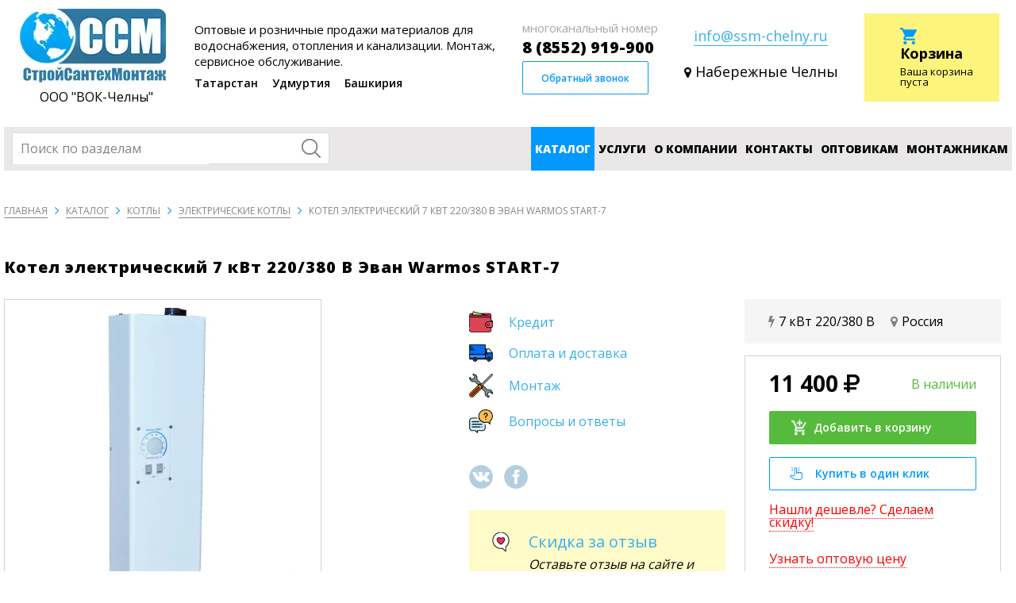

--- FILE ---
content_type: text/html; charset=utf-8
request_url: https://www.ssm-chelny.ru/catalog/kotelna/elkotly/elkotly_1483.html
body_size: 57820
content:




<!DOCTYPE html>
<html lang="ru">
<head>
	<meta charset="utf-8">
    <meta name="viewport" content="width=device-width, initial-scale=1">
	<title>Купить котел электрический 7 кВт 220/380 В Эван Warmos START-7 в Набережных Челнах - СтройСантехМонтаж</title>
	<meta name='description' content='Котел электрический 7 кВт 220/380 В Эван Warmos START-7 в наличии в Набережных Челнах по самым низким ценам оптом и в розницу от компании СтройСантехМонтаж.'>
	<!--[if lt IE 9]><script src="//html5shiv.googlecode.com/svn/trunk/html5.js"></script><![endif]-->
	<link href='https://fonts.googleapis.com/css?family=Open+Sans:400,300,600,700,800&subset=latin,cyrillic' rel='stylesheet' type='text/css'>
	<link rel="stylesheet" href="/css,_reset.css+css,_prettyPhoto.css+css,_owl.carousel.css+css,_select2.min.css+css,_remodal.css+js,_slick,_slick.css+js,_slick,_slick-theme.css+css,_jquery-ui.min.css+css,_jquery-ui.theme.min.css+css,_template.css,qv==1687266305+css,_templates.css,qv==1594028843+css,_styles.css,qv==1700552324+css,_adaptive.css,qv==1594028365.pagespeed.cc.GpoUWSe6x4.css">
	
	
	
	
    
    
    
    
	
	
    
    
    <link rel="icon" type="image/png" href="/xfavicon.png.pagespeed.ic.i6oZTL9Dhz.webp">
    <script src="//yastatic.net/jquery/1.12.3/jquery.min.js"></script>
    <script src="https://use.fontawesome.com/ee2d214cdb.js"></script>
</head>
<body>
<div class="mmenu">
  <nav class='menu-mobile'><header><span>МЕНЮ</span><i class='menu-close icn icn-close'></i></header><li class='item-l1'><a href='/catalog/' class='link-l1'>Каталог<span></span></a><ul class='sub-menu-mobile'><li class='item-l2 item-l2--active'><a href='/catalog/kotelna/' class='link-l2 active'>Котлы</a><ul class='sub-menu-mobile-2'><li class='item-l2'><a href='/catalog/kotelna/kondensatkotly/' class='link-l2'>Конденсационные котлы</a></li><li class='item-l2'><a href='/catalog/kotelna/kotly/' class='link-l2'>Газовые настенные котлы</a></li><li class='item-l2'><a href='/catalog/kotelna/kotlu/' class='link-l2'>Газовые напольные котлы</a></li><li class='item-l2'><a href='/catalog/kotelna/elkotly/' class='link-l2 active'>Электрические котлы</a></li></ul></li><li class='item-l2'><a href='/catalog/bojlery/' class='link-l2'>Бойлеры</a></li><li class='item-l2'><a href='/catalog/radiatory/' class='link-l2'>Радиаторы/конвекторы</a><ul class='sub-menu-mobile-2'><li class='item-l2'><a href='/catalog/radiatory/allradiatory/' class='link-l2'>Алюминиевые радиаторы</a></li><li class='item-l2'><a href='/catalog/radiatory/bimetallicheskie/' class='link-l2'>Биметаллические радиаторы</a></li><li class='item-l2'><a href='/catalog/radiatory/stalnye/' class='link-l2'>Стальные панельные радиаторы</a></li><li class='item-l2'><a href='/catalog/radiatory/design-radiatory/' class='link-l2'>Дизайн-радиаторы</a></li></ul></li><li class='item-l2'><a href='/catalog/nasosy/' class='link-l2'>Насосы</a><ul class='sub-menu-mobile-2'><li class='item-l2'><a href='/catalog/nasosy/tsirkulyatsionnye/' class='link-l2'>Циркуляционные</a></li><li class='item-l2'><a href='/catalog/nasosy/retsirkulyatsionnye/' class='link-l2'>Рециркуляционные</a></li><li class='item-l2'><a href='/catalog/nasosy/skvazhinnye/' class='link-l2'>Скважинные</a></li><li class='item-l2'><a href='/catalog/nasosy/kanalizatsionnye/' class='link-l2'>Канализационные</a></li><li class='item-l2'><a href='/catalog/nasosy/poverhnostnye/' class='link-l2'>Поверхностные</a></li><li class='item-l2'><a href='/catalog/nasosy/drenazhnye/' class='link-l2'>Дренажные</a></li></ul></li><li class='item-l2'><a href='/catalog/avtomatika/' class='link-l2'>Автоматика/ Стабилизаторы/ Инверторы</a><ul class='sub-menu-mobile-2'><li class='item-l2'><a href='/catalog/avtomatika/invertory/' class='link-l2'>Инверторы</a></li><li class='item-l2'><a href='/catalog/avtomatika/stabilizator/' class='link-l2'>Стабилизатор</a></li><li class='item-l2'><a href='/catalog/avtomatika/teploinformator/' class='link-l2'>Автоматика ЭВАН</a></li><li class='item-l2'><a href='/catalog/avtomatika/watts-umnyy-dom/' class='link-l2'>WATTS умный дом</a></li><li class='item-l2'><a href='/catalog/avtomatika/avtomatika-provodnaya/' class='link-l2'>Автоматика проводная</a></li><li class='item-l2'><a href='/catalog/avtomatika/avtomatika-besprovodnaya/' class='link-l2'>Автоматика беспроводная</a></li><li class='item-l2'><a href='/catalog/avtomatika/stout/' class='link-l2'>Автоматика STOUT</a></li></ul></li><li class='item-l2'><a href='/catalog/armatura-dlya-kotelnogo-oborudovaniya/' class='link-l2'>Коллекторные группы. Гидрострелки. Группы быстрого монтажа</a><ul class='sub-menu-mobile-2'><li class='item-l2'><a href='/catalog/armatura-dlya-kotelnogo-oborudovaniya/kollektornaya-gruppa/' class='link-l2'>Коллекторы. Коллекторные группы</a></li><li class='item-l2'><a href='/catalog/armatura-dlya-kotelnogo-oborudovaniya/nasosno-smesitelnye-uzly/' class='link-l2'>Насосно-смесительные узлы</a></li><li class='item-l2'><a href='/catalog/armatura-dlya-kotelnogo-oborudovaniya/gidrostrelki/' class='link-l2'>Гидрострелки. Модульные и распределительные коллекторы</a></li><li class='item-l2'><a href='/catalog/armatura-dlya-kotelnogo-oborudovaniya/prochee/' class='link-l2'>Группы безопасности котла</a></li></ul></li><li class='item-l2'><a href='/catalog/armatura-dlya-kotelnogo-oborudovaniya-watts/' class='link-l2'>Арматура для котельного оборудования</a></li><li class='item-l2'><a href='/catalog/armaturazapornai/' class='link-l2'>Запорно-регулирующая арматура</a><ul class='sub-menu-mobile-2'><li class='item-l2'><a href='/catalog/armaturazapornai/krany-sharovye/' class='link-l2'>Краны шаровые</a></li></ul></li><li class='item-l2'><a href='/catalog/vodonagrevateli/' class='link-l2'>Водонагреватели</a></li><li class='item-l2'><a href='/catalog/vodoochictka/' class='link-l2'>Водоподготовка. Водоочистка. Фильтры</a><ul class='sub-menu-mobile-2'><li class='item-l2'><a href='/catalog/vodoochictka/udalenie-izvestkovyh-otlozheniy-i-rzhavchiny/' class='link-l2'>Удаление известковых отложений и ржавчины</a></li><li class='item-l2'><a href='/catalog/vodoochictka/umyagchenie/' class='link-l2'>Умягчение</a></li><li class='item-l2'><a href='/catalog/vodoochictka/filtratsiya/' class='link-l2'>Фильтры BWT</a></li></ul></li><li class='item-l2'><a href='/catalog/kanalizasia-1/' class='link-l2'>Канализация бесшумная Sinicon</a></li><li class='item-l2'><a href='/catalog/instrumenty/' class='link-l2'>Инструменты</a><ul class='sub-menu-mobile-2'><li class='item-l2'><a href='/catalog/instrumenty/elektro-instrument/' class='link-l2'>Аккумуляторный инструмент</a></li><li class='item-l2'><a href='/catalog/instrumenty/benzo-instrument/' class='link-l2'>Бензо-инструмент</a></li><li class='item-l2'><a href='/catalog/instrumenty/elektro-instrument-1/' class='link-l2'>Электро-инструмент</a></li><li class='item-l2'><a href='/catalog/instrumenty/moyki-vysokogo-davleniya/' class='link-l2'>Мойки высокого давления</a></li><li class='item-l2'><a href='/catalog/instrumenty/ruchnoy-instrument/' class='link-l2'>Ручной инструмент</a></li></ul></li><li class='item-l2'><a href='/catalog/kanalizasia/' class='link-l2'>Канализация наружная</a><ul class='sub-menu-mobile-2'><li class='item-l2'><a href='/catalog/kanalizasia/lyuki/' class='link-l2'>Люки</a></li><li class='item-l2'><a href='/catalog/kanalizasia/otvody/' class='link-l2'>Отводы</a></li><li class='item-l2'><a href='/catalog/kanalizasia/perehody-zaglushki/' class='link-l2'>Переходы, заглушки</a></li><li class='item-l2'><a href='/catalog/kanalizasia/troyniki/' class='link-l2'>Тройники</a></li><li class='item-l2'><a href='/catalog/kanalizasia/truby/' class='link-l2'>Трубы</a></li></ul></li><li class='item-l2'><a href='/catalog/kanalizatsiya-vnutrennyaya/' class='link-l2'>Канализация внутренняя</a><ul class='sub-menu-mobile-2'><li class='item-l2'><a href='/catalog/kanalizatsiya-vnutrennyaya/канализация/' class='link-l2'>Канализация внутренняя Политэк</a></li><li class='item-l2'><a href='/catalog/kanalizatsiya-vnutrennyaya/zaglushki-perehody/' class='link-l2'>Заглушки, переходы</a></li><li class='item-l2'><a href='/catalog/kanalizatsiya-vnutrennyaya/krestoviny/' class='link-l2'>Крестовины</a></li><li class='item-l2'><a href='/catalog/kanalizatsiya-vnutrennyaya/mufty/' class='link-l2'>Муфты</a></li><li class='item-l2'><a href='/catalog/kanalizatsiya-vnutrennyaya/otvody/' class='link-l2'>Отводы</a></li><li class='item-l2'><a href='/catalog/kanalizatsiya-vnutrennyaya/patrubki-manzhety-revizii/' class='link-l2'>Патрубки, манжеты, ревизии</a></li><li class='item-l2'><a href='/catalog/kanalizatsiya-vnutrennyaya/troyniki/' class='link-l2'>Тройники</a></li><li class='item-l2'><a href='/catalog/kanalizatsiya-vnutrennyaya/truby/' class='link-l2'>Трубы</a></li><li class='item-l2'><a href='/catalog/kanalizatsiya-vnutrennyaya/fasonina-trapy-derzhateli/' class='link-l2'>Фасонина, трапы, держатели</a></li></ul></li><li class='item-l2'><a href='/catalog/metalloplastik/' class='link-l2'>Металлопластик</a></li><li class='item-l2'><a href='/catalog/polipropilen/' class='link-l2'>Полипропиленовые трубы и фитинги</a><ul class='sub-menu-mobile-2'><li class='item-l2'><a href='/catalog/polipropilen/krany/' class='link-l2'>Запорная арматура</a></li><li class='item-l2'><a href='/catalog/polipropilen/mufty/' class='link-l2'>Муфты</a></li><li class='item-l2'><a href='/catalog/polipropilen/troyniki/' class='link-l2'>Тройники</a></li><li class='item-l2'><a href='/catalog/polipropilen/truby/' class='link-l2'>Трубы ППЛ</a></li><li class='item-l2'><a href='/catalog/polipropilen/ugolniki/' class='link-l2'>Уголники</a></li><li class='item-l2'><a href='/catalog/polipropilen/krestoviny/' class='link-l2'>Крестовины</a></li><li class='item-l2'><a href='/catalog/polipropilen/skoby-obvodnye/' class='link-l2'>Скобы обводные</a></li><li class='item-l2'><a href='/catalog/polipropilen/probki-zaglushki/' class='link-l2'>Пробки / заглушки</a></li><li class='item-l2'><a href='/catalog/polipropilen/filtry/' class='link-l2'>Фильтры</a></li><li class='item-l2'><a href='/catalog/polipropilen/krepezh-dlya-trub/' class='link-l2'>Крепеж для труб</a></li><li class='item-l2'><a href='/catalog/polipropilen/planki-dlya-smesitelya/' class='link-l2'>Планки для смесителя</a></li><li class='item-l2'><a href='/catalog/polipropilen/burty/' class='link-l2'>Бурты</a></li></ul></li><li class='item-l2'><a href='/catalog/polietilen/' class='link-l2'>Полиэтиленовые трубы и фитинги</a><ul class='sub-menu-mobile-2'><li class='item-l2'><a href='/catalog/polietilen/mufta-polietilenovaya/' class='link-l2'>Муфты</a></li><li class='item-l2'><a href='/catalog/polietilen/otvody/' class='link-l2'>Отводы</a></li><li class='item-l2'><a href='/catalog/polietilen/troynik-polietilenovyy/' class='link-l2'>Тройники</a></li></ul></li><li class='item-l2'><a href='/catalog/santehnika/' class='link-l2'>Сантехника</a><ul class='sub-menu-mobile-2'><li class='item-l2'><a href='/catalog/santehnika/podvodka/' class='link-l2'>Подводка</a></li><li class='item-l2'><a href='/catalog/santehnika/santehnika/' class='link-l2'>Санфаянс</a></li><li class='item-l2'><a href='/catalog/santehnika/sifony/' class='link-l2'>Сифоны</a></li><li class='item-l2'><a href='/catalog/santehnika/smesiteli/' class='link-l2'>Смесители</a></li><li class='item-l2'><a href='/catalog/santehnika/schetchiki/' class='link-l2'>Счетчики</a></li></ul></li><li class='item-l2'><a href='/catalog/teploventilyatory/' class='link-l2'>Тепловентиляторы/ кондиционеры</a></li><li class='item-l2'><a href='/catalog/teploizoliasia/' class='link-l2'>Теплоизоляция трубная</a></li><li class='item-l2'><a href='/catalog/teplonositeli/' class='link-l2'>Теплоносители</a></li><li class='item-l2'><a href='/catalog/schityjpolietilen/' class='link-l2'>Трубы из сшитого полиэтилена, ПЕРТ, Нержавейка гофрированная</a><ul class='sub-menu-mobile-2'><li class='item-l2'><a href='/catalog/schityjpolietilen/ppl/' class='link-l2'>Трубы сшитый полиэтилен</a></li><li class='item-l2'><a href='/catalog/schityjpolietilen/gophr/' class='link-l2'>Трубы нержавеющие гофрированные</a></li><li class='item-l2'><a href='/catalog/schityjpolietilen/Phitingy/' class='link-l2'>Фитинги для теплого пола</a></li><li class='item-l2'><a href='/catalog/schityjpolietilen/Uponor/' class='link-l2'>Uponor</a></li></ul></li><li class='item-l2'><a href='/catalog/uplotnitelnye-materialy/' class='link-l2'>Уплотнительные материалы</a></li><li class='item-l2'><a href='/catalog/chomuty/' class='link-l2'>Уплотнительные материалы, хомуты</a></li><li class='item-l2'><a href='/catalog/filtry/' class='link-l2'>Фильтры</a><ul class='sub-menu-mobile-2'><li class='item-l2'><a href='/catalog/filtry/kartridg/' class='link-l2'>Картриджи</a></li><li class='item-l2'><a href='/catalog/filtry/filtry/' class='link-l2'>Фильтры</a></li></ul></li><li class='item-l2'><a href='/catalog/rasprodazha/' class='link-l2'>Распродажа</a><ul class='sub-menu-mobile-2'><li class='item-l2'><a href='/catalog/rasprodazha/armatura-termoreguliruyuschaya/' class='link-l2'>Арматура терморегулирующая</a></li><li class='item-l2'><a href='/catalog/rasprodazha/kotly-i-komponenty/' class='link-l2'>Котлы и компоненты</a></li><li class='item-l2'><a href='/catalog/rasprodazha/metalloplastik/' class='link-l2'>Металлопластик</a></li><li class='item-l2'><a href='/catalog/rasprodazha/polipropilen-belyy/' class='link-l2'>Полипропилен белый</a></li><li class='item-l2'><a href='/catalog/rasprodazha/radiatory-konvektory/' class='link-l2'>Радиаторы, конвекторы</a></li><li class='item-l2'><a href='/catalog/rasprodazha/santehnika/' class='link-l2'>Сантехника</a></li><li class='item-l2'><a href='/catalog/rasprodazha/filtry/' class='link-l2'>Фильтры</a></li></ul></li></ul></li><li class='item-l1'><a href='/uslugi/' class='link-l1'>Услуги<span></span></a></li><li class='item-l1'><a href='/o-kompanii/' class='link-l1'>О компании<span></span></a><ul class='sub-menu-mobile'><li class='item-l2'><a href='/o-kompanii/grafik-raboty/' class='link-l2'>График работы</a></li><li class='item-l2'><a href='/o-kompanii/news/' class='link-l2'>Новости</a></li><li class='item-l2'><a href='/o-kompanii/video/' class='link-l2'>Видеогалерея</a></li><li class='item-l2'><a href='/o-kompanii/reviews/' class='link-l2'>Отзывы клиентов</a></li><li class='item-l2'><a href='/o-kompanii/vacancy/' class='link-l2'>Вакансии</a></li><li class='item-l2'><a href='/o-kompanii/uchebnyy-tsentr/' class='link-l2'>Учебный центр</a></li><li class='item-l2'><a href='/o-kompanii/rekvizity/' class='link-l2'>Реквизиты</a></li><li class='item-l2'><a href='/o-kompanii/oplata-i-dostavka/' class='link-l2'>Доставка и оплата</a></li><li class='item-l2'><a href='/o-kompanii/usloviya-raboty-sayta/' class='link-l2'>Политика конфиденциальности</a></li><li class='item-l2'><a href='/o-kompanii/zayavka-na-uchastie/' class='link-l2'>Заявка на участие в обучении</a></li><li class='item-l2'><a href='/o-kompanii/kredit/' class='link-l2'>Кредит</a></li><li class='item-l2'><a href='/o-kompanii/voprosy-otvety/' class='link-l2'>Вопросы-ответы</a></li></ul></li><li class='item-l1'><a href='/kontakty/' class='link-l1'>Контакты<span></span></a></li><li class='item-l1'><a href='/optovikam/' class='link-l1'>Оптовикам<span></span></a></li><li class='item-l1'><a href='/montazhnikam/' class='link-l1'>Монтажникам<span></span></a></li></nav></div>
<div id="getup">
  <a href="#page">↑</a>
</div>
<div id="page" class="desktop">
	<div id="top" class="center">
    
<form action="/catalog/search/" class="search-mobile">
  <input type="hidden" name="search" value="1">
  <input value="" name="search_text" placeholder="Поиск по разделам">
  <button class="icn" type="submit"><img src="/img/i-search.svg"/></button>
  <button class="btn btn-close" type="button">
    <svg height="30" width="30">
      <line x1="2" y1="2" x2="28" y2="28" stroke="gray" stroke-linecap="round" stroke-width="3"/>
      <line x1="28" y1="2" x2="2" y2="28" stroke="gray" stroke-linecap="round" stroke-width="3"/>
    </svg>
  </button>
</form>      <div class="menu-toggle">
        <span></span>
        <span></span>
        <span></span>
      </div>
		<a href="/" class="logo">
          <img src="/img/xlogo.png.pagespeed.ic.wlfOaZ0MGp.webp" alt="СтройСантехМонтаж">
          <span>ООО "ВОК-Челны"</span>
        </a>
		<div class="slogan">
			Оптовые и розничные продажи материалов для водоснабжения, отопления и канализации. Монтаж, сервисное обслуживание.			<div class="regions"><span>Татарстан</span>
<span>Удмуртия</span>
<span>Башкирия</span></div>
		</div>
		<div class="phone">
			<span class="phone__text">многоканальный номер</span>
			<div class="phone__number">8 (8552) 919-900</div>
			<a href="#" class="btn btn--sm get-modal" data-modal="callback">Обратный звонок</a>
		</div>
        
		<div class="email">
			<a href="mailto:info@ssm-chelny.ru">info@ssm-chelny.ru</a><br/>
            <i class="fa fa-map-marker" style="font-size: 16px; margin: 5px 5px 0 0;" aria-hidden="true"></i><a href="#" style='display: inline-block; font-size: 18px; line-height: 16px; color: #000; margin: 28px 0 10px; text-align: left; border-bottom: 1px dashed #fff;' class="get-modal" data-modal="geo">Набережные Челны</a>
		</div>
        
        <button class="toggle-search-form-mobile"><img class="img-responsive" src="/img/i-search.svg"/></button>
        <div class="cart-mobile">
          <a style="display: block;" href="/cart/">
            <img class="img-responsive" src="/img/cart_a.svg"/>
          </a>
        </div>
        <div class="phone mobile">
            <a href="#" class="btn btn--sm get-modal" data-modal="callback"><span class="icon-phone">
<svg version="1.1" id="Capa_1" xmlns="https://www.w3.org/2000/svg" xmlns:xlink="https://www.w3.org/1999/xlink" x="0px" y="0px" viewBox="0 0 482.6 482.6" style="enable-background:new 0 0 482.6 482.6;fill:#1e90ff;" xml:space="preserve">
	<path d="M98.339,320.8c47.6,56.9,104.9,101.7,170.3,133.4c24.9,11.8,58.2,25.8,95.3,28.2c2.3,0.1,4.5,0.2,6.8,0.2
		c24.9,0,44.9-8.6,61.2-26.3c0.1-0.1,0.3-0.3,0.4-0.5c5.8-7,12.4-13.3,19.3-20c4.7-4.5,9.5-9.2,14.1-14
		c21.3-22.2,21.3-50.4-0.2-71.9l-60.1-60.1c-10.2-10.6-22.4-16.2-35.2-16.2c-12.8,0-25.1,5.6-35.6,16.1l-35.8,35.8
		c-3.3-1.9-6.7-3.6-9.9-5.2c-4-2-7.7-3.9-11-6c-32.6-20.7-62.2-47.7-90.5-82.4c-14.3-18.1-23.9-33.3-30.6-48.8
		c9.4-8.5,18.2-17.4,26.7-26.1c3-3.1,6.1-6.2,9.2-9.3c10.8-10.8,16.6-23.3,16.6-36s-5.7-25.2-16.6-36l-29.8-29.8
		c-3.5-3.5-6.8-6.9-10.2-10.4c-6.6-6.8-13.5-13.8-20.3-20.1c-10.3-10.1-22.4-15.4-35.2-15.4c-12.7,0-24.9,5.3-35.6,15.5l-37.4,37.4
		c-13.6,13.6-21.3,30.1-22.9,49.2c-1.9,23.9,2.5,49.3,13.9,80C32.739,229.6,59.139,273.7,98.339,320.8z M25.739,104.2
		c1.2-13.3,6.3-24.4,15.9-34l37.2-37.2c5.8-5.6,12.2-8.5,18.4-8.5c6.1,0,12.3,2.9,18,8.7c6.7,6.2,13,12.7,19.8,19.6
		c3.4,3.5,6.9,7,10.4,10.6l29.8,29.8c6.2,6.2,9.4,12.5,9.4,18.7s-3.2,12.5-9.4,18.7c-3.1,3.1-6.2,6.3-9.3,9.4
		c-9.3,9.4-18,18.3-27.6,26.8c-0.2,0.2-0.3,0.3-0.5,0.5c-8.3,8.3-7,16.2-5,22.2c0.1,0.3,0.2,0.5,0.3,0.8
		c7.7,18.5,18.4,36.1,35.1,57.1c30,37,61.6,65.7,96.4,87.8c4.3,2.8,8.9,5,13.2,7.2c4,2,7.7,3.9,11,6c0.4,0.2,0.7,0.4,1.1,0.6
		c3.3,1.7,6.5,2.5,9.7,2.5c8,0,13.2-5.1,14.9-6.8l37.4-37.4c5.8-5.8,12.1-8.9,18.3-8.9c7.6,0,13.8,4.7,17.7,8.9l60.3,60.2
		c12,12,11.9,25-0.3,37.7c-4.2,4.5-8.6,8.8-13.3,13.3c-7,6.8-14.3,13.8-20.9,21.7c-11.5,12.4-25.2,18.2-42.9,18.2
		c-1.7,0-3.5-0.1-5.2-0.2c-32.8-2.1-63.3-14.9-86.2-25.8c-62.2-30.1-116.8-72.8-162.1-127c-37.3-44.9-62.4-86.7-79-131.5
		C28.039,146.4,24.139,124.3,25.739,104.2z"/>
</svg>
            </span></a>
        </div>
		<div class="cart"><i class="icn icn-cart"></i><header>Корзина</header><div class="cart-update-wrap"><div class="cart-empty">Ваша корзина пуста</div></div></div>	</div>
	<div id="menu-line" class="inside">
		<div class="center clearfix">
			
<form action="/catalog/search/" class="search">
    <input type="hidden" name="search" value="1">
	<option value="0">Каталог товаров</option>
	<input value="" name="search_text" placeholder="Поиск по разделам">
	<button class="icn icn--search"></button>
</form>			<nav class='menu'><table><tbody><tr><td><div class='item-l1'><a href='/catalog/' class='link-l1 active'>Каталог</a><div class='sub-menu'><div class='item-l2'><a href='/catalog/kotelna/' class='link-l2 active'>Котлы</a></div><div class='item-l2'><a href='/catalog/bojlery/' class='link-l2'>Бойлеры</a></div><div class='item-l2'><a href='/catalog/radiatory/' class='link-l2'>Радиаторы/конвекторы</a></div><div class='item-l2'><a href='/catalog/nasosy/' class='link-l2'>Насосы</a></div><div class='item-l2'><a href='/catalog/avtomatika/' class='link-l2'>Автоматика/ Стабилизаторы/ Инверторы</a></div><div class='item-l2'><a href='/catalog/armatura-dlya-kotelnogo-oborudovaniya/' class='link-l2'>Коллекторные группы. Гидрострелки. Группы быстрого монтажа</a></div><div class='item-l2'><a href='/catalog/armatura-dlya-kotelnogo-oborudovaniya-watts/' class='link-l2'>Арматура для котельного оборудования</a></div><div class='item-l2'><a href='/catalog/armaturazapornai/' class='link-l2'>Запорно-регулирующая арматура</a></div><div class='item-l2'><a href='/catalog/vodonagrevateli/' class='link-l2'>Водонагреватели</a></div><div class='item-l2'><a href='/catalog/vodoochictka/' class='link-l2'>Водоподготовка. Водоочистка. Фильтры</a></div><div class='item-l2'><a href='/catalog/kanalizasia-1/' class='link-l2'>Канализация бесшумная Sinicon</a></div><div class='item-l2'><a href='/catalog/instrumenty/' class='link-l2'>Инструменты</a></div><div class='item-l2'><a href='/catalog/kanalizasia/' class='link-l2'>Канализация наружная</a></div><div class='item-l2'><a href='/catalog/kanalizatsiya-vnutrennyaya/' class='link-l2'>Канализация внутренняя</a></div><div class='item-l2'><a href='/catalog/metalloplastik/' class='link-l2'>Металлопластик</a></div><div class='item-l2'><a href='/catalog/polipropilen/' class='link-l2'>Полипропиленовые трубы и фитинги</a></div><div class='item-l2'><a href='/catalog/polietilen/' class='link-l2'>Полиэтиленовые трубы и фитинги</a></div><div class='item-l2'><a href='/catalog/santehnika/' class='link-l2'>Сантехника</a></div><div class='item-l2'><a href='/catalog/teploventilyatory/' class='link-l2'>Тепловентиляторы/ кондиционеры</a></div><div class='item-l2'><a href='/catalog/teploizoliasia/' class='link-l2'>Теплоизоляция трубная</a></div><div class='item-l2'><a href='/catalog/teplonositeli/' class='link-l2'>Теплоносители</a></div><div class='item-l2'><a href='/catalog/schityjpolietilen/' class='link-l2'>Трубы из сшитого полиэтилена, ПЕРТ, Нержавейка гофрированная</a></div><div class='item-l2'><a href='/catalog/uplotnitelnye-materialy/' class='link-l2'>Уплотнительные материалы</a></div><div class='item-l2'><a href='/catalog/chomuty/' class='link-l2'>Уплотнительные материалы, хомуты</a></div><div class='item-l2'><a href='/catalog/filtry/' class='link-l2'>Фильтры</a></div><div class='item-l2'><a href='/catalog/rasprodazha/' class='link-l2'>Распродажа</a></div></div></div></td><td><div class='item-l1'><a href='/uslugi/' class='link-l1'>Услуги</a></div></td><td><div class='item-l1'><a href='/o-kompanii/' class='link-l1'>О компании</a><div class='sub-menu'><div class='item-l2'><a href='/o-kompanii/grafik-raboty/' class='link-l2'>График работы</a></div><div class='item-l2'><a href='/o-kompanii/news/' class='link-l2'>Новости</a></div><div class='item-l2'><a href='/o-kompanii/video/' class='link-l2'>Видеогалерея</a></div><div class='item-l2'><a href='/o-kompanii/reviews/' class='link-l2'>Отзывы клиентов</a></div><div class='item-l2'><a href='/o-kompanii/vacancy/' class='link-l2'>Вакансии</a></div><div class='item-l2'><a href='/o-kompanii/uchebnyy-tsentr/' class='link-l2'>Учебный центр</a></div><div class='item-l2'><a href='/o-kompanii/rekvizity/' class='link-l2'>Реквизиты</a></div><div class='item-l2'><a href='/o-kompanii/oplata-i-dostavka/' class='link-l2'>Доставка и оплата</a></div><div class='item-l2'><a href='/o-kompanii/usloviya-raboty-sayta/' class='link-l2'>Политика конфиденциальности</a></div><div class='item-l2'><a href='/o-kompanii/zayavka-na-uchastie/' class='link-l2'>Заявка на участие в обучении</a></div><div class='item-l2'><a href='/o-kompanii/kredit/' class='link-l2'>Кредит</a></div><div class='item-l2'><a href='/o-kompanii/voprosy-otvety/' class='link-l2'>Вопросы-ответы</a></div></div></div></td><td><div class='item-l1'><a href='/kontakty/' class='link-l1'>Контакты</a></div></td><td><div class='item-l1'><a href='/optovikam/' class='link-l1'>Оптовикам</a></div></td><td><div class='item-l1'><a href='/montazhnikam/' class='link-l1'>Монтажникам</a></div></td></tr></tbody></table></nav>		</div>
	</div>
    	    <div style="margin-bottom: 30px;"></div>    		<nav id='path' class='center'><a href='/'>Главная</a><i class='icn icn-right-arrow'></i><a href='/catalog/'>Каталог</a><i class='icn icn-right-arrow'></i><a href='/catalog/kotelna/'>Котлы</a><i class='icn icn-right-arrow'></i><a href='/catalog/kotelna/elkotly/'>Электрические котлы</a><i class='icn icn-right-arrow'></i><span>Котел электрический 7 кВт 220/380 В Эван Warmos START-7</span></nav>
<div id="p-good" class="p-good-new center">
  <h1 style="text-align: left; font-size: 20px;letter-spacing: 1px;">Котел электрический 7 кВт 220/380 В Эван Warmos START-7</h1>
  <div class="p-good-top clearfix">
    <div class="image-col">
                            <a href="/netcat_files/131/122/Kotel_el_EVAN_Start_2.png" rel="prettyPhoto[good]" class="big-img">
                <img src="/netcat_files/131/122/Kotel_el_EVAN_Start_2.png" alt="Котел электрический 7 кВт 220/380 В Эван Warmos START-7">
            </a>
                
        </div>
        <div class="icons-col">
            <div class="icons">
                <div class="icon"><img src="/img/icons/new_wallet.png"><a href="/o-kompanii/kredit/">Кредит</a></div>
                <div class="icon"><img src="/img/icons/new_truck.png"><a href="/o-kompanii/oplata-i-dostavka/">Оплата и доставка</a></div>
                <div class="icon"><img src="/img/icons/new_tools.png"><a href="http://otoplenie-chelny.ru/?utm_source=sait&utm_medium=klik&utm_campaign=montag" target="_blank">Монтаж</a></div>
                <div class="icon"><img src="/img/icons/new_balloon.png"><a href="/o-kompanii/voprosy-otvety/">Вопросы и ответы</a></div>
            </div>
            
            <div class="p-good-socials">
                <a href="https://vk.com/share.php?url=www.ssm-chelny.ru/catalog/kotelna/elkotly/elkotly_1483.html" target="_blank"><img src="/img/icons/new_vk.png"></a>
                <a href="https://www.facebook.com/sharer/sharer.php?u=www.ssm-chelny.ru/catalog/kotelna/elkotly/elkotly_1483.html" target="_blank"><img src="/img/icons/new_facebook.png"></a>
                            </div>
            <div class="ref-discount">
                <img src="/img/icons/talk.svg">
                <div class="ref-discount_title"><a href="#" class="get-modal" data-modal="ref-discount">Скидка за отзыв</a></div>
                <div class="ref-discount_text"><em>Оставьте отзыв на сайте и получите скидку</em></div>
            </div>
        </div>
        
        <div class="shop-col">
            <div class="shop-col-title">
                                    <span><i class="fa fa-bolt"></i>7 кВт 220/380 В</span>
                                                    <span><i class="fa fa-map-marker"></i>Россия</span>
                            </div>
            
            <div class="shop-block">
                <div class="shop-block__common">
                    <div class="shop-block__common-top">
                        <span class="price">11 400&nbsp;<i class="fa fa-rub"></i></span>
                        <span class='text-green'>В наличии</span>                    </div>
                    <div class='b-buy buy-block' data-id='1483'><div class='b-buy__line clearfix'><input type='hidden' name='count' class='value' value='1'></div><div class='b-buy__line clearfix'><a href='#' class='btn btn--sm get-cart-modal' data-modal='cart-add-modal'><img src='/img/icons/new_cart.png'>Добавить в корзину</a><br><a href='#' class='btn btn--sm btn--ghost get-modal' data-modal='one-click'><img src='/img/icons/new_finger.png'>Купить в один клик</a><br><a href='#' class='fake-link text-red get-modal' data-modal='best-price'>Нашли дешевле?&nbsp;Сделаем скидку!</a></div></div>                </div>
                
                                <a href='#' class='fake-link text-red opt get-modal' data-modal='get-price' data-product='Котел электрический 7 кВт 220/380 В Эван Warmos START-7'>Узнать оптовую цену</a>
            </div>

            
        
    </div>
  </div>  
  <div class="p-good-middle">
  
      <div class="p-good-tabs-wrap">
          <div class="p-good-tabs">
              <a href="#" class="p-good-tab active">Характеристики</a>
              <a href="#" class="p-good-tab">Описание</a>
          </div>
          <div class="p-good-tabs-content p-good-tabs-content--flex active">
              <div clas="tabs-content-col s-content param-col">
                  <table border="0" cellpadding="0" cellspacing="0" style="width:348px;" width="348">
<colgroup>
	<col/>
	<col/>
</colgroup>
<tbody>
	<tr height="20">
		<td height="20" style="height:20px;width:224px;">
		<div itemprop="additionalProperty" itemscope="" itemtype="http://schema.org/PropertyValue"><span itemprop="name">Мощность, кВт</span></div></td>
		<td style="width:124px;">7</td>
	</tr>
	<tr height="20">
		<td height="20" style="height:20px;width:224px;">
		<div itemprop="additionalProperty" itemscope="" itemtype="http://schema.org/PropertyValue"><span itemprop="name">Ступени мощности</span></div></td>
		<td>&nbsp;4,67/2,33/7</td>
	</tr>
	<tr height="20">
		<td height="20" style="height:20px;width:224px;">
		<div itemprop="additionalProperty" itemscope="" itemtype="http://schema.org/PropertyValue"><span itemprop="name">Габариты, мм</span></div></td>
		<td>600х205х115</td>
	</tr>
	<tr height="20">
		<td height="20" style="height:20px;width:224px;">
		<div itemprop="additionalProperty" itemscope="" itemtype="http://schema.org/PropertyValue"><span itemprop="name">Температура (отопление),&nbsp;<sup>о</sup></span>С</div></td>
		<td>30-85</td>
	</tr>
	<tr height="20">
		<td height="20" style="height:20px;width:224px;">
		<div itemprop="additionalProperty" itemscope="" itemtype="http://schema.org/PropertyValue"><span itemprop="name">Вес, кг</span></div></td>
		<td>7,65</td>
	</tr>
	<tr height="20">
		<td height="20" style="height:20px;width:224px;">
		<div itemprop="additionalProperty" itemscope="" itemtype="http://schema.org/PropertyValue"><span itemprop="name">Напряжение, В</span></div></td>
		<td>220/380</td>
	</tr>
	<tr height="20">
		<td height="20" style="height:20px;width:224px;">
		<div itemprop="additionalProperty" itemscope="" itemtype="http://schema.org/PropertyValue"><span itemprop="name">Тип</span></div></td>
		<td>Электрические</td>
	</tr>
	<tr height="20">
		<td height="20" style="height:20px;width:224px;">
		<div itemprop="additionalProperty" itemscope="" itemtype="http://schema.org/PropertyValue"><span itemprop="name">Отапливаемая площадь, кв м</span></div></td>
		<td>70</td>
	</tr>
	<tr height="20">
		<td height="20" style="height:20px;width:224px;">
		<div itemprop="additionalProperty" itemscope="" itemtype="http://schema.org/PropertyValue"><span itemprop="name">Серия</span></div></td>
		<td>Warrmos START</td>
	</tr>
</tbody>
</table>              </div>
              <div clas="tabs-content-col s-content">
                              </div>
          </div>
          <div class="p-good-tabs-content s-content">
              <div class="tabs-content_title">Описание</div>
              <p><strong>ХАРАКТЕРИСТИКИ WARMOS START</strong></p>
<p>Котлы применяются для отопления помещений площадью до 140 кв.м. Их&nbsp;можно использовать в качестве резервного или основного источника отопления.</p>
<p>Модельный ряд с диапазоном мощности от 3 до 14кВт 2 или 3 ступени мощности</p>
<p>Двухступенчатое управление- 12, 14 кВТ</p>
<p>Трехступенчатое управление- 3, 5, 7, 9 кВТ</p>
<p>ТЭН из нержавеющей стали</p>
<p>Регулировка температуры теплоносителя в диапазоне от 30 до 85 (значок градуса) С</p>
<p>Универсальность подключения к одно- и трехфазным сетям 220В моделей до 9 кВт Модели 12, 14кВт - питание 380В</p>
<p>Защита от перегрева - аварийный самовозвратный датчик (температура срабатывания- 92 +/- 3 (значок градуса) С)</p>
<p>Возможность использовать в качестве теплоносителя как воду, так и незамерзающие жидкости, сертифицированные для систем отопления с электрическим нагревом.</p>
<p>Возможность использовать в системах &laquo;теплый пол&raquo; при условии установки трехходового смесительного клапана или гидрострелки.</p>
<p>Компактный отопительный прибор</p>
<p>Бесшумен в работе</p>
<p>КПД - 99%</p>
<p>Гарантия - 12 месяцев<br/>
Отсутствие дополнительных эксплуатационных затрат (нет необходимости в чистке дымохода, в погрузке и разгрузке топлива)</p>          </div>
      </div>
  
  </div>
  <div class="p-good-bottom">
      <div id="analogs" class="center"><div class="h1">Аналоги</div><div id="catalog-page" class="center clearfix">
    <div class="content clearfix"></div>
</div></div>  </div>

</div>      
      					</div>

<div id="footer">
	                <div class="center"><div class='tabs'>
    <div class="h1 h1--white">Адреса магазинов</div>
    <script charset="utf-8" src="https://widgets.2gis.com/js/DGWidgetLoader.js"></script><div class="tabs-controls"><a href="#" class="tab-btn active" data-index="0">ЗЯБ, Элеваторная гора, территория Челны лес, ул. Лермонтова, 35 А лит.4</a></div><div class="tabs-items">
<div class="tab-item active">
	<div class="map-block" id="map-block-0" data-title="ЗЯБ, Элеваторная гора, территория Челны лес, ул. Лермонтова, 35 А лит.4" data-coords="55.70920077733247,52.333764499999965"><a class="dg-widget-link" href="http://2gis.ru/nabchelny/firm/70000001007009650/center/55.70920077733247,52.333764499999965/zoom/16?utm_medium=widget-source&utm_campaign=firmsonmap&utm_source=bigMap">
    Посмотреть на карте Набережных Челнов
</a>
<div class="dg-widget-link">
    <a href="http://2gis.ru/nabchelny/center/55.70920077733247,52.333764499999965/zoom/16/routeTab/rsType/bus/to/55.70920077733247,52.333764499999965╎ТеплоМаркет, магазин?utm_medium=widget-source&utm_campaign=firmsonmap&utm_source=route">
        Найти проезд до ТеплоМаркет, магазин
    </a>
</div>
          <script charset="utf-8">new DGWidgetLoader({"width":"100%","height":600,"borderColor":"#a3a3a3","pos":{"lat":"55.70920077733247","lon":"52.333764499999965","zoom":16},"opt":{"city":"nabchelny"},"org":[{"id":"70000001007009650"}]});</script>
<noscript style="color:#c00;font-size:16px;font-weight:bold;">
Виджет карты использует JavaScript. Включите его в настройках вашего браузера.
</noscript></div></div></div><pre hidden>
Array
(
    [0] => 
<div class="tab-item active">
	<div class="map-block" id="map-block-0" data-title="ЗЯБ, Элеваторная гора, территория Челны лес, ул. Лермонтова, 35 А лит.4" data-coords="55.70920077733247,52.333764499999965"><a class="dg-widget-link" href="http://2gis.ru/nabchelny/firm/70000001007009650/center/55.70920077733247,52.333764499999965/zoom/16?utm_medium=widget-source&utm_campaign=firmsonmap&utm_source=bigMap">
    Посмотреть на карте Набережных Челнов
</a>
<div class="dg-widget-link">
    <a href="http://2gis.ru/nabchelny/center/55.70920077733247,52.333764499999965/zoom/16/routeTab/rsType/bus/to/55.70920077733247,52.333764499999965╎ТеплоМаркет, магазин?utm_medium=widget-source&utm_campaign=firmsonmap&utm_source=route">
        Найти проезд до ТеплоМаркет, магазин
    </a>
</div>
          <script charset="utf-8">new DGWidgetLoader({"width":"100%","height":600,"borderColor":"#a3a3a3","pos":{"lat":"55.70920077733247","lon":"52.333764499999965","zoom":16},"opt":{"city":"nabchelny"},"org":[{"id":"70000001007009650"}]});</script>
<noscript style="color:#c00;font-size:16px;font-weight:bold;">
Виджет карты использует JavaScript. Включите его в настройках вашего браузера.
</noscript></div></div>
)
</pre>
</div>
</div>
      		<div class="center black-line">
		<div class="map"></div>
		<div class="phone">
			<span class="font__text">Звонок бесплатный</span>
			<div class="number"></div>
			<a href="#" class="btn btn-white get-modal" data-modal="callback">Обратный звонок</a>
		</div>
		<div class="mail">
			<a href="mailto:info@ssm-chelny.ru">info@ssm-chelny.ru</a>			<a href="#" class="btn btn-white get-modal" data-modal="feedback">Напишите нам</a>
		</div>
		<div class="soc">
			<a href="https://www.youtube.com/channel/UC27XSOLxsd3iI8eOTOdtnZg" class="youtube" target="_blank"><img src="/img/icons/xyt.png.pagespeed.ic.p5AYKpOC2Z.webp"></a>            <a href="https://www.facebook.com/profile.php?id=100024914958504" class="fb" target="_blank"><img src="[data-uri]"></a>			<a href="https://vk.com/club59845535" class="vk" target="_blank"><img src="/img/icons/xvk.png.pagespeed.ic.lKc0ANbKGW.webp"></a>		</div>
		
<form action="/catalog/search/" class="search">
    <input type="hidden" name="search" value="1">
	<option value="0">Каталог товаров</option>
	<input value="" name="search_text" placeholder="Поиск по разделам">
	<button class="icn icn--search"></button>
</form>        
<form action="/catalog/search/" class="search-mobile">
  <input type="hidden" name="search" value="1">
  <input value="" name="search_text" placeholder="Поиск по разделам">
  <button class="icn" type="submit"><img src="/img/i-search.svg"/></button>
  <button class="btn btn-close" type="button">
    <svg height="30" width="30">
      <line x1="2" y1="2" x2="28" y2="28" stroke="gray" stroke-linecap="round" stroke-width="3"/>
      <line x1="28" y1="2" x2="2" y2="28" stroke="gray" stroke-linecap="round" stroke-width="3"/>
    </svg>
  </button>
</form>		<div class="text-block">СтройСантехМонтаж  (ООО "ВОК-Челны") специализируется в области поставок современных материалов и оборудования для комплектации строительных объектов. Мы работаем на этом рынке более  15 лет и охватываем всю территорию республики Татарстан и Марий Эл, у нас есть подразделения в Казани и Йошкар-Оле.</div>
	</div>
	<div class="white-line">
		<div class="center">
			<div class="text">© 2015-2020 СтройСантехМонтаж</div>
			<div class="pay">
				<div class="pay-text">Способы оплаты</div>
				<img src="[data-uri]" alt="Visa">
				<img src="/img/xmaestro.png.pagespeed.ic.BW0h1HA0FV.webp" alt="Maestro">
				<img src="/img/xmc.png.pagespeed.ic.XglQmQIvOJ.webp" alt="MasterCard">
			</div>
			<nav class="links">
				<div><a href="/kredit/">Кредит</a></div>
				<div><a href="/rassrochka/">Рассрочка</a></div>
			</nav>
            <p>Наличный и безналичный расчет. Продажа с НДС и без НДС.</p>
			<div class="cp"><span>Разработка и продвижение сайта —</span><a href="https://www.netkam.ru" target="_blank" class="icn"></a></div>
		</div>
	</div>
</div>

<!--noindex-->
<div class="remodal remodal-form" data-remodal-id="callback" data-url="/forms/callback/" data-remodal-options="hashTracking:false">
	<a href="#" data-remodal-action="close" class="remodal-close"><i class='icn icn-close'></i></a>
</div>
<div class="remodal remodal-form" data-remodal-id="geo" data-url="/geo/" data-remodal-options="hashTracking:false">
	<a href="#" data-remodal-action="close" class="remodal-close"><i class='icn icn-close'></i></a>
</div>
<div class="remodal remodal-form" data-remodal-id="feedback" data-url="/forms/feedback/" data-remodal-options="hashTracking:false">
	<a href="#" data-remodal-action="close" class="remodal-close"><i class='icn icn-close'></i></a>
</div>
<div class="remodal remodal-form" data-remodal-id="get-price" data-url="/forms/get-price/" data-remodal-options="hashTracking:false">
	<a href="#" data-remodal-action="close" class="remodal-close"><i class='icn icn-close'></i></a>
</div>
<div class="remodal remodal-form" data-remodal-id="resum" data-url="/forms/resum/" data-remodal-options="hashTracking:false">
	<a href="#" data-remodal-action="close" class="remodal-close"><i class='icn icn-close'></i></a>
</div>
<div class="remodal remodal-form" data-remodal-id="optoviki" data-url="/forms/optoviki/" data-remodal-options="hashTracking:false">
	<a href="#" data-remodal-action="close" class="remodal-close"><i class='icn icn-close'></i></a>
</div>
<div class="remodal remodal-form" data-remodal-id="hochu-skidku" data-url="/forms/hochu-skidku/" data-remodal-options="hashTracking:false">
	<a href="#" data-remodal-action="close" class="remodal-close"><i class='icn icn-close'></i></a>
</div>


<div class="remodal remodal-form review-modal" data-remodal-id="ref-discount" data-url="/o-kompanii/reviews/?nc_ctpl=265" data-remodal-options="hashTracking:false">
	<a href="#" data-remodal-action="close" class="remodal-close"><i class='icn icn-close'></i></a>
</div>

<div class="remodal remodal-form" data-remodal-id="one-click" data-url="/forms/one-click/?product=Котел электрический 7 кВт 220/380 В Эван Warmos START-7" data-remodal-options="hashTracking:false">
	<a href="#" data-remodal-action="close" class="remodal-close"><i class='icn icn-close'></i></a>
</div>

<div class="remodal remodal-form remodal-cart" data-remodal-id="cart-add-modal" data-url="/cart/add/?nc_ctpl=267" data-remodal-options="hashTracking:false">
	<a href="#" data-remodal-action="close" class="remodal-close"><i class='icn icn-close'></i></a>
</div>

<div class="remodal remodal-form" data-remodal-id="best-price" data-url="/forms/best-price/?product=Котел электрический 7 кВт 220/380 В Эван Warmos START-7" data-remodal-options="hashTracking:false">
	<a href="#" data-remodal-action="close" class="remodal-close"><i class='icn icn-close'></i></a>

<!--/noindex-->
<script src="//api-maps.yandex.ru/2.1/?lang=ru_RU"></script>
<script src="//yandex.st/jquery/form/3.14/jquery.form.min.js"></script>
<script src="/js/owl.carousel.min.js+slick,_slick.min.js.pagespeed.jc.j04o43n0q8.js"></script><script>eval(mod_pagespeed_Ig1UINWhi3);</script>

<script>eval(mod_pagespeed_bQMYcv3jvl);</script>

<script src="/js/jquery.bxslider.min.js+jquery.prettyPhoto.js.pagespeed.jc.b0pTfRt3hr.js"></script><script>eval(mod_pagespeed_Z7M_rn6v8i);</script>
<script>eval(mod_pagespeed_kQ_GnXtoPU);</script>
<script src="/js/select2.min.js+remodal.min.js+matchHeight.js.pagespeed.jc.VHfl9NbaaB.js"></script><script>eval(mod_pagespeed_TRVansFWaB);</script>
<script>eval(mod_pagespeed_W64IikEpAo);</script>
<script>eval(mod_pagespeed_RiW5ONVSo9);</script>
<script src="https://maxcdn.bootstrapcdn.com/bootstrap/3.3.7/js/bootstrap.min.js" integrity="sha384-Tc5IQib027qvyjSMfHjOMaLkfuWVxZxUPnCJA7l2mCWNIpG9mGCD8wGNIcPD7Txa" crossorigin="anonymous"></script>
<script src="/js/jquery-ui.min.js.pagespeed.jm.Ks6K2M7cBH.js"></script>
<script src="/js/config.js,qv=1605696853.pagespeed.jm.GsBg-fVWgs.js"></script>
<!--LiveInternet counter--><!--<script type="text/javascript">
document.write("<a href='http://www.liveinternet.ru/click' "+
"target=_blank><img src='//counter.yadro.ru/hit?t14.1;r"+
escape(document.referrer)+((typeof(screen)=="undefined")?"":
";s"+screen.width+"*"+screen.height+"*"+(screen.colorDepth?
screen.colorDepth:screen.pixelDepth))+";u"+escape(document.URL)+
";h"+escape(document.title.substring(0,80))+";"+Math.random()+
"' alt='' title='LiveInternet: показано число просмотров за 24"+
" часа, посетителей за 24 часа и за сегодня' "+
"border='0' width='88' height='31'><\/a>")
</script>--><!--LiveInternet-->

<!-- Yandex.Metrika counter -->
<script type="text/javascript">(function(d,w,c){(w[c]=w[c]||[]).push(function(){try{w.yaCounter29881844=new Ya.Metrika({id:29881844,webvisor:true,clickmap:true,trackLinks:true,accurateTrackBounce:true});}catch(e){}});var n=d.getElementsByTagName("script")[0],s=d.createElement("script"),f=function(){n.parentNode.insertBefore(s,n);};s.type="text/javascript";s.async=true;s.src=(d.location.protocol=="https:"?"https:":"http:")+"//mc.yandex.ru/metrika/watch.js";if(w.opera=="[object Opera]"){d.addEventListener("DOMContentLoaded",f,false);}else{f();}})(document,window,"yandex_metrika_callbacks");</script>
<noscript><div><img src="//mc.yandex.ru/watch/29881844" style="position:absolute; left:-9999px;" alt=""/></div></noscript>
<!-- /Yandex.Metrika counter -->

<script>(function(i,s,o,g,r,a,m){i['GoogleAnalyticsObject']=r;i[r]=i[r]||function(){(i[r].q=i[r].q||[]).push(arguments)},i[r].l=1*new Date();a=s.createElement(o),m=s.getElementsByTagName(o)[0];a.async=1;a.src=g;m.parentNode.insertBefore(a,m)})(window,document,'script','//www.google-analytics.com/analytics.js','ga');ga('create','UA-62005702-1','auto');ga('send','pageview');</script>

<!--
<link href="https://clients.streamwood.ru/StreamWood/sw.css" rel="stylesheet" type="text/css" />
<script type="text/javascript" src="https://clients.streamwood.ru/StreamWood/sw.js" charset="utf-8"></script>
<script type="text/javascript">
  swQ(document).ready(function(){
    swQ().SW({
      swKey: '018de270209323fd8370cb283a45d649',
      swDomainKey: 'bb2d3631bcb6c250490b365197accf40'
    });
    swQ('body').SW('load');
  });
</script>
-->

<!--
 <script crossorigin="anonymous" async type="text/javascript" src="//api.pozvonim.com/widget/callback/v3/401b52f16592d0fc0ec203ddeb23770b/connect" id="check-code-pozvonim" charset="UTF-8"></script>
 -->
 
 
 
 <script>(function(i,s,o,g,r,a,m){i['GoogleAnalyticsObject']=r;i[r]=i[r]||function(){(i[r].q=i[r].q||[]).push(arguments)},i[r].l=1*new Date();a=s.createElement(o),m=s.getElementsByTagName(o)[0];a.async=1;a.src=g;m.parentNode.insertBefore(a,m)})(window,document,'script','https://www.google-analytics.com/analytics.js','ga');ga('create','UA-88236083-1','auto');ga('send','pageview');</script><!-- BEGIN JIVOSITE CODE {literal} -->
<script type='text/javascript'>(function(){var widget_id='QpjY8v3ol4';var d=document;var w=window;function l(){var s=document.createElement('script');s.type='text/javascript';s.async=true;s.src='//code.jivosite.com/script/widget/'+widget_id;var ss=document.getElementsByTagName('script')[0];ss.parentNode.insertBefore(s,ss);}if(d.readyState=='complete'){l();}else{if(w.attachEvent){w.attachEvent('onload',l);}else{w.addEventListener('load',l,false);}}})();</script>
<!-- {/literal} END JIVOSITE CODE -->


<script>(function(i,s,o,g,r,a,m){i['GoogleAnalyticsObject']=r;i[r]=i[r]||function(){(i[r].q=i[r].q||[]).push(arguments)},i[r].l=1*new Date();a=s.createElement(o),m=s.getElementsByTagName(o)[0];a.async=1;a.src=g;m.parentNode.insertBefore(a,m)})(window,document,'script','https://www.google-analytics.com/analytics.js','ga');ga('create','UA-88236083-1','auto');ga('send','pageview');</script>
<!-- Global site tag (gtag.js) - Google Analytics -->
<script async src="https://www.googletagmanager.com/gtag/js?id=UA-88236083-1"></script>
<script>window.dataLayer=window.dataLayer||[];function gtag(){dataLayer.push(arguments);}gtag('js',new Date());gtag('config','UA-88236083-1');</script>
<!--<script src="https://doprodavec.ru/code699/"></script>-->
</body>
</html>

--- FILE ---
content_type: text/css
request_url: https://www.ssm-chelny.ru/css,_reset.css+css,_prettyPhoto.css+css,_owl.carousel.css+css,_select2.min.css+css,_remodal.css+js,_slick,_slick.css+js,_slick,_slick-theme.css+css,_jquery-ui.min.css+css,_jquery-ui.theme.min.css+css,_template.css,qv==1687266305+css,_templates.css,qv==1594028843+css,_styles.css,qv==1700552324+css,_adaptive.css,qv==1594028365.pagespeed.cc.GpoUWSe6x4.css
body_size: 38739
content:
:focus { outline: 0; }
article, aside, footer, header, nav, section { display: block; }
a, abbr, address, article, aside, b, blockquote, body, caption, cite,
code, dd, del, dfn, div, dl, dt, em, fieldset, footer,
form, h1, h2, h3, h4, h5, h6, header, html, i,
iframe, img, ins, kbd, label, legend, li, mark, menu, nav,
object, ol, p, pre, q, samp, section, small, span, strong,
sub, sup, table, tbody, td, th, thead, tr, ul, var {
	margin: 0; border: 0; outline: 0; padding: 0;
	background: transparent;
	font-size: 100%; vertical-align: baseline;
}
body { line-height: 1; }
blockquote, q { quotes: none; }
blockquote:before, blockquote:after, q:before, q:after { content: ""; content: none; }
del { text-decoration: line-through; }
ins { text-decoration: none; }
table { border-collapse: collapse; border-spacing: 0; }
abbr { cursor: help; }
label,
input[type="button"],
input[type="checkbox"],
input[type="img"],
input[type="radio"],
input[type="reset"],
input[type="submit"],
select {
	cursor: pointer;
}div.pp_default a{border-bottom: 0 none;}
div.pp_default .pp_top,div.pp_default .pp_top .pp_middle,div.pp_default .pp_top .pp_left,div.pp_default .pp_top .pp_right,div.pp_default .pp_bottom,div.pp_default .pp_bottom .pp_left,div.pp_default .pp_bottom .pp_middle,div.pp_default .pp_bottom .pp_right{height:13px}
div.pp_default .pp_top .pp_left{background:url(img/prettyPhoto/default/sprite.png) -78px -93px no-repeat}
div.pp_default .pp_top .pp_middle{background:url(img/prettyPhoto/default/sprite_x.png) top left repeat-x}
div.pp_default .pp_top .pp_right{background:url(img/prettyPhoto/default/sprite.png) -112px -93px no-repeat}
div.pp_default .pp_content .ppt{color:#f8f8f8}
div.pp_default .pp_content_container .pp_left{background:url(img/prettyPhoto/default/sprite_y.png) -7px 0 repeat-y;padding-left:13px}
div.pp_default .pp_content_container .pp_right{background:url(img/prettyPhoto/default/sprite_y.png) top right repeat-y;padding-right:13px}
div.pp_default .pp_next:hover{background:url(img/prettyPhoto/default/sprite_next.png) center right no-repeat;cursor:pointer}
div.pp_default .pp_previous:hover{background:url(img/prettyPhoto/default/sprite_prev.png) center left no-repeat;cursor:pointer}
div.pp_default .pp_expand{background:url(img/prettyPhoto/default/sprite.png) 0 -29px no-repeat;cursor:pointer;width:28px;height:28px}
div.pp_default .pp_expand:hover{background:url(img/prettyPhoto/default/sprite.png) 0 -56px no-repeat;cursor:pointer}
div.pp_default .pp_contract{background:url(img/prettyPhoto/default/sprite.png) 0 -84px no-repeat;cursor:pointer;width:28px;height:28px}
div.pp_default .pp_contract:hover{background:url(img/prettyPhoto/default/sprite.png) 0 -113px no-repeat;cursor:pointer}
div.pp_default .pp_close{width:30px;height:30px;background:url(img/prettyPhoto/default/sprite.png) 2px 1px no-repeat;cursor:pointer}
div.pp_default .pp_gallery ul li a{background:url(img/prettyPhoto/default/default_thumb.png) center center #f8f8f8;border:1px solid #aaa}
div.pp_default .pp_social{margin-top:7px}
div.pp_default .pp_gallery a.pp_arrow_previous,div.pp_default .pp_gallery a.pp_arrow_next{position:static;left:auto}
div.pp_default .pp_nav .pp_play,div.pp_default .pp_nav .pp_pause{background:url(img/prettyPhoto/default/sprite.png) -51px 1px no-repeat;height:30px;width:30px}
div.pp_default .pp_nav .pp_pause{background-position:-51px -29px}
div.pp_default a.pp_arrow_previous,div.pp_default a.pp_arrow_next{background:url(img/prettyPhoto/default/sprite.png) -31px -3px no-repeat;height:20px;width:20px;margin:4px 0 0}
div.pp_default a.pp_arrow_next{left:52px;background-position:-82px -3px}
div.pp_default .pp_content_container .pp_details{margin-top:5px}
div.pp_default .pp_nav{clear:none;height:30px;width:110px;position:relative}
div.pp_default .pp_nav .currentTextHolder{font-family:Georgia;font-style:italic;color:#999;font-size:11px;left:75px;line-height:25px;position:absolute;top:2px;margin:0;padding:0 0 0 10px}
div.pp_default .pp_close:hover,div.pp_default .pp_nav .pp_play:hover,div.pp_default .pp_nav .pp_pause:hover,div.pp_default .pp_arrow_next:hover,div.pp_default .pp_arrow_previous:hover{opacity:0.7}
div.pp_default .pp_description{font-size:11px;font-weight:700;line-height:14px;margin:5px 50px 5px 0}
div.pp_default .pp_bottom .pp_left{background:url(img/prettyPhoto/default/sprite.png) -78px -127px no-repeat}
div.pp_default .pp_bottom .pp_middle{background:url(img/prettyPhoto/default/sprite_x.png) bottom left repeat-x}
div.pp_default .pp_bottom .pp_right{background:url(img/prettyPhoto/default/sprite.png) -112px -127px no-repeat}
div.pp_default .pp_loaderIcon{background:url(img/prettyPhoto/default/loader.gif) center center no-repeat}
div.light_rounded .pp_top .pp_left{background:url(img/prettyPhoto/light_rounded/sprite.png) -88px -53px no-repeat}
div.light_rounded .pp_top .pp_right{background:url(img/prettyPhoto/light_rounded/sprite.png) -110px -53px no-repeat}
div.light_rounded .pp_next:hover{background:url(img/prettyPhoto/light_rounded/btnNext.png) center right no-repeat;cursor:pointer}
div.light_rounded .pp_previous:hover{background:url(img/prettyPhoto/light_rounded/btnPrevious.png) center left no-repeat;cursor:pointer}
div.light_rounded .pp_expand{background:url(img/prettyPhoto/light_rounded/sprite.png) -31px -26px no-repeat;cursor:pointer}
div.light_rounded .pp_expand:hover{background:url(img/prettyPhoto/light_rounded/sprite.png) -31px -47px no-repeat;cursor:pointer}
div.light_rounded .pp_contract{background:url(img/prettyPhoto/light_rounded/sprite.png) 0 -26px no-repeat;cursor:pointer}
div.light_rounded .pp_contract:hover{background:url(img/prettyPhoto/light_rounded/sprite.png) 0 -47px no-repeat;cursor:pointer}
div.light_rounded .pp_close{width:75px;height:22px;background:url(img/prettyPhoto/light_rounded/sprite.png) -1px -1px no-repeat;cursor:pointer}
div.light_rounded .pp_nav .pp_play{background:url(img/prettyPhoto/light_rounded/sprite.png) -1px -100px no-repeat;height:15px;width:14px}
div.light_rounded .pp_nav .pp_pause{background:url(img/prettyPhoto/light_rounded/sprite.png) -24px -100px no-repeat;height:15px;width:14px}
div.light_rounded .pp_arrow_previous{background:url(img/prettyPhoto/light_rounded/sprite.png) 0 -71px no-repeat}
div.light_rounded .pp_arrow_next{background:url(img/prettyPhoto/light_rounded/sprite.png) -22px -71px no-repeat}
div.light_rounded .pp_bottom .pp_left{background:url(img/prettyPhoto/light_rounded/sprite.png) -88px -80px no-repeat}
div.light_rounded .pp_bottom .pp_right{background:url(img/prettyPhoto/light_rounded/sprite.png) -110px -80px no-repeat}
div.dark_rounded .pp_top .pp_left{background:url(img/prettyPhoto/dark_rounded/sprite.png) -88px -53px no-repeat}
div.dark_rounded .pp_top .pp_right{background:url(img/prettyPhoto/dark_rounded/sprite.png) -110px -53px no-repeat}
div.dark_rounded .pp_content_container .pp_left{background:url(img/prettyPhoto/dark_rounded/contentPattern.png) top left repeat-y}
div.dark_rounded .pp_content_container .pp_right{background:url(img/prettyPhoto/dark_rounded/contentPattern.png) top right repeat-y}
div.dark_rounded .pp_next:hover{background:url(img/prettyPhoto/dark_rounded/btnNext.png) center right no-repeat;cursor:pointer}
div.dark_rounded .pp_previous:hover{background:url(img/prettyPhoto/dark_rounded/btnPrevious.png) center left no-repeat;cursor:pointer}
div.dark_rounded .pp_expand{background:url(img/prettyPhoto/dark_rounded/sprite.png) -31px -26px no-repeat;cursor:pointer}
div.dark_rounded .pp_expand:hover{background:url(img/prettyPhoto/dark_rounded/sprite.png) -31px -47px no-repeat;cursor:pointer}
div.dark_rounded .pp_contract{background:url(img/prettyPhoto/dark_rounded/sprite.png) 0 -26px no-repeat;cursor:pointer}
div.dark_rounded .pp_contract:hover{background:url(img/prettyPhoto/dark_rounded/sprite.png) 0 -47px no-repeat;cursor:pointer}
div.dark_rounded .pp_close{width:75px;height:22px;background:url(img/prettyPhoto/dark_rounded/sprite.png) -1px -1px no-repeat;cursor:pointer}
div.dark_rounded .pp_description{margin-right:85px;color:#fff}
div.dark_rounded .pp_nav .pp_play{background:url(img/prettyPhoto/dark_rounded/sprite.png) -1px -100px no-repeat;height:15px;width:14px}
div.dark_rounded .pp_nav .pp_pause{background:url(img/prettyPhoto/dark_rounded/sprite.png) -24px -100px no-repeat;height:15px;width:14px}
div.dark_rounded .pp_arrow_previous{background:url(img/prettyPhoto/dark_rounded/sprite.png) 0 -71px no-repeat}
div.dark_rounded .pp_arrow_next{background:url(img/prettyPhoto/dark_rounded/sprite.png) -22px -71px no-repeat}
div.dark_rounded .pp_bottom .pp_left{background:url(img/prettyPhoto/dark_rounded/sprite.png) -88px -80px no-repeat}
div.dark_rounded .pp_bottom .pp_right{background:url(img/prettyPhoto/dark_rounded/sprite.png) -110px -80px no-repeat}
div.dark_rounded .pp_loaderIcon{background:url(img/prettyPhoto/dark_rounded/loader.gif) center center no-repeat}
div.dark_square .pp_left,div.dark_square .pp_middle,div.dark_square .pp_right,div.dark_square .pp_content{background:#000}
div.dark_square .pp_description{color:#fff;margin:0 85px 0 0}
div.dark_square .pp_loaderIcon{background:url(img/prettyPhoto/dark_square/loader.gif) center center no-repeat}
div.dark_square .pp_expand{background:url(img/prettyPhoto/dark_square/sprite.png) -31px -26px no-repeat;cursor:pointer}
div.dark_square .pp_expand:hover{background:url(img/prettyPhoto/dark_square/sprite.png) -31px -47px no-repeat;cursor:pointer}
div.dark_square .pp_contract{background:url(img/prettyPhoto/dark_square/sprite.png) 0 -26px no-repeat;cursor:pointer}
div.dark_square .pp_contract:hover{background:url(img/prettyPhoto/dark_square/sprite.png) 0 -47px no-repeat;cursor:pointer}
div.dark_square .pp_close{width:75px;height:22px;background:url(img/prettyPhoto/dark_square/sprite.png) -1px -1px no-repeat;cursor:pointer}
div.dark_square .pp_nav{clear:none}
div.dark_square .pp_nav .pp_play{background:url(img/prettyPhoto/dark_square/sprite.png) -1px -100px no-repeat;height:15px;width:14px}
div.dark_square .pp_nav .pp_pause{background:url(img/prettyPhoto/dark_square/sprite.png) -24px -100px no-repeat;height:15px;width:14px}
div.dark_square .pp_arrow_previous{background:url(img/prettyPhoto/dark_square/sprite.png) 0 -71px no-repeat}
div.dark_square .pp_arrow_next{background:url(img/prettyPhoto/dark_square/sprite.png) -22px -71px no-repeat}
div.dark_square .pp_next:hover{background:url(img/prettyPhoto/dark_square/btnNext.png) center right no-repeat;cursor:pointer}
div.dark_square .pp_previous:hover{background:url(img/prettyPhoto/dark_square/btnPrevious.png) center left no-repeat;cursor:pointer}
div.light_square .pp_expand{background:url(img/prettyPhoto/light_square/sprite.png) -31px -26px no-repeat;cursor:pointer}
div.light_square .pp_expand:hover{background:url(img/prettyPhoto/light_square/sprite.png) -31px -47px no-repeat;cursor:pointer}
div.light_square .pp_contract{background:url(img/prettyPhoto/light_square/sprite.png) 0 -26px no-repeat;cursor:pointer}
div.light_square .pp_contract:hover{background:url(img/prettyPhoto/light_square/sprite.png) 0 -47px no-repeat;cursor:pointer}
div.light_square .pp_close{width:75px;height:22px;background:url(img/prettyPhoto/light_square/sprite.png) -1px -1px no-repeat;cursor:pointer}
div.light_square .pp_nav .pp_play{background:url(img/prettyPhoto/light_square/sprite.png) -1px -100px no-repeat;height:15px;width:14px}
div.light_square .pp_nav .pp_pause{background:url(img/prettyPhoto/light_square/sprite.png) -24px -100px no-repeat;height:15px;width:14px}
div.light_square .pp_arrow_previous{background:url(img/prettyPhoto/light_square/sprite.png) 0 -71px no-repeat}
div.light_square .pp_arrow_next{background:url(img/prettyPhoto/light_square/sprite.png) -22px -71px no-repeat}
div.light_square .pp_next:hover{background:url(img/prettyPhoto/light_square/btnNext.png) center right no-repeat;cursor:pointer}
div.light_square .pp_previous:hover{background:url(img/prettyPhoto/light_square/btnPrevious.png) center left no-repeat;cursor:pointer}
div.facebook .pp_top .pp_left{background:url(img/prettyPhoto/facebook/sprite.png) -88px -53px no-repeat}
div.facebook .pp_top .pp_middle{background:url(img/prettyPhoto/facebook/contentPatternTop.png) top left repeat-x}
div.facebook .pp_top .pp_right{background:url(img/prettyPhoto/facebook/sprite.png) -110px -53px no-repeat}
div.facebook .pp_content_container .pp_left{background:url(img/prettyPhoto/facebook/contentPatternLeft.png) top left repeat-y}
div.facebook .pp_content_container .pp_right{background:url(img/prettyPhoto/facebook/contentPatternRight.png) top right repeat-y}
div.facebook .pp_expand{background:url(img/prettyPhoto/facebook/sprite.png) -31px -26px no-repeat;cursor:pointer}
div.facebook .pp_expand:hover{background:url(img/prettyPhoto/facebook/sprite.png) -31px -47px no-repeat;cursor:pointer}
div.facebook .pp_contract{background:url(img/prettyPhoto/facebook/sprite.png) 0 -26px no-repeat;cursor:pointer}
div.facebook .pp_contract:hover{background:url(img/prettyPhoto/facebook/sprite.png) 0 -47px no-repeat;cursor:pointer}
div.facebook .pp_close{width:22px;height:22px;background:url(img/prettyPhoto/facebook/sprite.png) -1px -1px no-repeat;cursor:pointer}
div.facebook .pp_description{margin:0 37px 0 0}
div.facebook .pp_loaderIcon{background:url(img/prettyPhoto/facebook/loader.gif) center center no-repeat}
div.facebook .pp_arrow_previous{background:url(img/prettyPhoto/facebook/sprite.png) 0 -71px no-repeat;height:22px;margin-top:0;width:22px}
div.facebook .pp_arrow_previous.disabled{background-position:0 -96px;cursor:default}
div.facebook .pp_arrow_next{background:url(img/prettyPhoto/facebook/sprite.png) -32px -71px no-repeat;height:22px;margin-top:0;width:22px}
div.facebook .pp_arrow_next.disabled{background-position:-32px -96px;cursor:default}
div.facebook .pp_nav{margin-top:0}
div.facebook .pp_nav p{font-size:15px;padding:0 3px 0 4px}
div.facebook .pp_nav .pp_play{background:url(img/prettyPhoto/facebook/sprite.png) -1px -123px no-repeat;height:22px;width:22px}
div.facebook .pp_nav .pp_pause{background:url(img/prettyPhoto/facebook/sprite.png) -32px -123px no-repeat;height:22px;width:22px}
div.facebook .pp_next:hover{background:url(img/prettyPhoto/facebook/btnNext.png) center right no-repeat;cursor:pointer}
div.facebook .pp_previous:hover{background:url(img/prettyPhoto/facebook/btnPrevious.png) center left no-repeat;cursor:pointer}
div.facebook .pp_bottom .pp_left{background:url(img/prettyPhoto/facebook/sprite.png) -88px -80px no-repeat}
div.facebook .pp_bottom .pp_middle{background:url(img/prettyPhoto/facebook/contentPatternBottom.png) top left repeat-x}
div.facebook .pp_bottom .pp_right{background:url(img/prettyPhoto/facebook/sprite.png) -110px -80px no-repeat}
div.pp_pic_holder a:focus{outline:none}
div.pp_overlay{background:#000;display:none;left:0;position:absolute;top:0;width:100%;z-index:9500}
div.pp_pic_holder{display:none;position:absolute;width:100px;z-index:10000}
.pp_content{height:40px;min-width:40px}
* html .pp_content{width:40px}
.pp_content_container{position:relative;text-align:left;width:100%}
.pp_content_container .pp_left{padding-left:20px}
.pp_content_container .pp_right{padding-right:20px}
.pp_content_container .pp_details{float:left;margin:10px 0 2px}
.pp_description{display:none;margin:0}
.pp_social{float:left;margin:0}
.pp_social .facebook{float:left;margin-left:5px;width:55px;overflow:hidden}
.pp_social .twitter{float:left}
.pp_nav{clear:right;float:left;margin:3px 10px 0 0}
.pp_nav p{float:left;white-space:nowrap;margin:2px 4px}
.pp_nav .pp_play,.pp_nav .pp_pause{float:left;margin-right:4px;text-indent:-10000px}
a.pp_arrow_previous,a.pp_arrow_next{display:block;float:left;height:15px;margin-top:3px;overflow:hidden;text-indent:-10000px;width:14px}
.pp_hoverContainer{position:absolute;top:0;width:100%;z-index:2000}
.pp_gallery{display:none;left:50%;margin-top:-50px;position:absolute;z-index:10000}
.pp_gallery div{float:left;overflow:hidden;position:relative}
.pp_gallery ul{float:left;height:35px;position:relative;white-space:nowrap;margin:0 0 0 5px;padding:0}
.pp_gallery ul a{border:1px rgba(0,0,0,0.5) solid;display:block;float:left;height:33px;overflow:hidden}
.pp_gallery ul a img{border:0}
.pp_gallery li{display:block;float:left;margin:0 5px 0 0;padding:0}
.pp_gallery li.default a{background:url(img/prettyPhoto/facebook/default_thumbnail.gif) 0 0 no-repeat;display:block;height:33px;width:50px}
.pp_gallery .pp_arrow_previous,.pp_gallery .pp_arrow_next{margin-top:7px!important}
a.pp_next{background:url(img/prettyPhoto/light_rounded/btnNext.png) 10000px 10000px no-repeat;display:block;float:right;height:100%;text-indent:-10000px;width:49%}
a.pp_previous{background:url(img/prettyPhoto/light_rounded/btnNext.png) 10000px 10000px no-repeat;display:block;float:left;height:100%;text-indent:-10000px;width:49%}
a.pp_expand,a.pp_contract{cursor:pointer;display:none;height:20px;position:absolute;right:30px;text-indent:-10000px;top:10px;width:20px;z-index:20000}
a.pp_close{position:absolute;right:0;top:0;display:block;line-height:22px;text-indent:-10000px}
.pp_loaderIcon{display:block;height:24px;left:50%;position:absolute;top:50%;width:24px;margin:-12px 0 0 -12px}
#pp_full_res{line-height:1!important}
#pp_full_res .pp_inline{text-align:left}
#pp_full_res .pp_inline p{margin:0 0 15px}
div.ppt{color:#fff;display:none;font-size:17px;z-index:9999;margin:0 0 5px 15px}
div.pp_default .pp_content,div.light_rounded .pp_content{background-color:#fff}
div.pp_default #pp_full_res .pp_inline,div.light_rounded .pp_content .ppt,div.light_rounded #pp_full_res .pp_inline,div.light_square .pp_content .ppt,div.light_square #pp_full_res .pp_inline,div.facebook .pp_content .ppt,div.facebook #pp_full_res .pp_inline{color:#000}
div.pp_default .pp_gallery ul li a:hover,div.pp_default .pp_gallery ul li.selected a,.pp_gallery ul a:hover,.pp_gallery li.selected a{border-color:#fff}
div.pp_default .pp_details,div.light_rounded .pp_details,div.dark_rounded .pp_details,div.dark_square .pp_details,div.light_square .pp_details,div.facebook .pp_details{position:relative}
div.light_rounded .pp_top .pp_middle,div.light_rounded .pp_content_container .pp_left,div.light_rounded .pp_content_container .pp_right,div.light_rounded .pp_bottom .pp_middle,div.light_square .pp_left,div.light_square .pp_middle,div.light_square .pp_right,div.light_square .pp_content,div.facebook .pp_content{background:#fff}
div.light_rounded .pp_description,div.light_square .pp_description{margin-right:85px}
div.light_rounded .pp_gallery a.pp_arrow_previous,div.light_rounded .pp_gallery a.pp_arrow_next,div.dark_rounded .pp_gallery a.pp_arrow_previous,div.dark_rounded .pp_gallery a.pp_arrow_next,div.dark_square .pp_gallery a.pp_arrow_previous,div.dark_square .pp_gallery a.pp_arrow_next,div.light_square .pp_gallery a.pp_arrow_previous,div.light_square .pp_gallery a.pp_arrow_next{margin-top:12px!important}
div.light_rounded .pp_arrow_previous.disabled,div.dark_rounded .pp_arrow_previous.disabled,div.dark_square .pp_arrow_previous.disabled,div.light_square .pp_arrow_previous.disabled{background-position:0 -87px;cursor:default}
div.light_rounded .pp_arrow_next.disabled,div.dark_rounded .pp_arrow_next.disabled,div.dark_square .pp_arrow_next.disabled,div.light_square .pp_arrow_next.disabled{background-position:-22px -87px;cursor:default}
div.light_rounded .pp_loaderIcon,div.light_square .pp_loaderIcon{background:url(img/prettyPhoto/light_rounded/loader.gif) center center no-repeat}
div.dark_rounded .pp_top .pp_middle,div.dark_rounded .pp_content,div.dark_rounded .pp_bottom .pp_middle{background:url(img/prettyPhoto/dark_rounded/contentPattern.png) top left repeat}
div.dark_rounded .currentTextHolder,div.dark_square .currentTextHolder{color:#c4c4c4}
div.dark_rounded #pp_full_res .pp_inline,div.dark_square #pp_full_res .pp_inline{color:#fff}
.pp_top,.pp_bottom{height:20px;position:relative}
* html .pp_top,* html .pp_bottom{padding:0 20px}
.pp_top .pp_left,.pp_bottom .pp_left{height:20px;left:0;position:absolute;width:20px}
.pp_top .pp_middle,.pp_bottom .pp_middle{height:20px;left:20px;position:absolute;right:20px}
* html .pp_top .pp_middle,* html .pp_bottom .pp_middle{left:0;position:static}
.pp_top .pp_right,.pp_bottom .pp_right{height:20px;left:auto;position:absolute;right:0;top:0;width:20px}
.pp_fade,.pp_gallery li.default a img{display:none}/* 
 *  Owl Carousel - Animate Plugin
 */
.owl-carousel .animated {
  -webkit-animation-duration: 1000ms;
  animation-duration: 1000ms;
  -webkit-animation-fill-mode: both;
  animation-fill-mode: both;
}
.owl-carousel .owl-animated-in {
  z-index: 0;
}
.owl-carousel .owl-animated-out {
  z-index: 1;
}
.owl-carousel .fadeOut {
  -webkit-animation-name: fadeOut;
  animation-name: fadeOut;
}

@-webkit-keyframes fadeOut {
  0% {
    opacity: 1;
  }

  100% {
    opacity: 0;
  }
}
@keyframes fadeOut {
  0% {
    opacity: 1;
  }

  100% {
    opacity: 0;
  }
}

/* 
 * 	Owl Carousel - Auto Height Plugin
 */
.owl-height {
  -webkit-transition: height 500ms ease-in-out;
  -moz-transition: height 500ms ease-in-out;
  -ms-transition: height 500ms ease-in-out;
  -o-transition: height 500ms ease-in-out;
  transition: height 500ms ease-in-out;
}

/* 
 *  Core Owl Carousel CSS File
 */
.owl-carousel {
  display: none;
  width: 100%;
  -webkit-tap-highlight-color: transparent;
  /* position relative and z-index fix webkit rendering fonts issue */
  position: relative;
  z-index: 1;
}
.owl-carousel .owl-stage {
  position: relative;
  -ms-touch-action: pan-Y;
}
.owl-carousel .owl-stage:after {
  content: ".";
  display: block;
  clear: both;
  visibility: hidden;
  line-height: 0;
  height: 0;
}
.owl-carousel .owl-stage-outer {
  position: relative;
  overflow: hidden;
  /* fix for flashing background */
  -webkit-transform: translate3d(0px, 0px, 0px);
}
.owl-carousel .owl-controls .owl-nav .owl-prev,
.owl-carousel .owl-controls .owl-nav .owl-next,
.owl-carousel .owl-controls .owl-dot {
  cursor: pointer;
  cursor: hand;
  -webkit-user-select: none;
  -khtml-user-select: none;
  -moz-user-select: none;
  -ms-user-select: none;
  user-select: none;
}
.owl-carousel.owl-loaded {
  display: block;
}
.owl-carousel.owl-loading {
  opacity: 0;
  display: block;
}
.owl-carousel.owl-hidden {
  opacity: 0;
}
.owl-carousel .owl-refresh .owl-item {
  display: none;
}
.owl-carousel .owl-item {
  position: relative;
  min-height: 1px;
  float: left;
  -webkit-backface-visibility: hidden;
  -webkit-tap-highlight-color: transparent;
  -webkit-touch-callout: none;
  -webkit-user-select: none;
  -moz-user-select: none;
  -ms-user-select: none;
  user-select: none;
}
.owl-carousel .owl-item img {
  display: inline-block;
}
.owl-carousel.owl-text-select-on .owl-item {
  -webkit-user-select: auto;
  -moz-user-select: auto;
  -ms-user-select: auto;
  user-select: auto;
}
.owl-carousel .owl-grab {
  cursor: move;
  cursor: -webkit-grab;
  cursor: -o-grab;
  cursor: -ms-grab;
  cursor: grab;
}
.owl-carousel.owl-rtl {
  direction: rtl;
}
.owl-carousel.owl-rtl .owl-item {
  float: right;
}

/* No Js */
.no-js .owl-carousel {
  display: block;
}

/* 
 * 	Owl Carousel - Lazy Load Plugin
 */
.owl-carousel .owl-item .owl-lazy {
  opacity: 0;
  -webkit-transition: opacity 400ms ease;
  -moz-transition: opacity 400ms ease;
  -ms-transition: opacity 400ms ease;
  -o-transition: opacity 400ms ease;
  transition: opacity 400ms ease;
}
.owl-carousel .owl-item img {
  transform-style: preserve-3d;
}

/* 
 * 	Owl Carousel - Video Plugin
 */
.owl-carousel .owl-video-wrapper {
  position: relative;
  height: 100%;
  background: #000;
}
.owl-carousel .owl-video-play-icon {
  position: absolute;
  height: 80px;
  width: 80px;
  left: 50%;
  top: 50%;
  margin-left: -40px;
  margin-top: -40px;
  background: url("css/owl.video.play.png") no-repeat;
  cursor: pointer;
  z-index: 1;
  -webkit-backface-visibility: hidden;
  -webkit-transition: scale 100ms ease;
  -moz-transition: scale 100ms ease;
  -ms-transition: scale 100ms ease;
  -o-transition: scale 100ms ease;
  transition: scale 100ms ease;
}
.owl-carousel .owl-video-play-icon:hover {
  -webkit-transition: scale(1.3, 1.3);
  -moz-transition: scale(1.3, 1.3);
  -ms-transition: scale(1.3, 1.3);
  -o-transition: scale(1.3, 1.3);
  transition: scale(1.3, 1.3);
}
.owl-carousel .owl-video-playing .owl-video-tn,
.owl-carousel .owl-video-playing .owl-video-play-icon {
  display: none;
}
.owl-carousel .owl-video-tn {
  opacity: 0;
  height: 100%;
  background-position: center center;
  background-repeat: no-repeat;
  -webkit-background-size: contain;
  -moz-background-size: contain;
  -o-background-size: contain;
  background-size: contain;
  -webkit-transition: opacity 400ms ease;
  -moz-transition: opacity 400ms ease;
  -ms-transition: opacity 400ms ease;
  -o-transition: opacity 400ms ease;
  transition: opacity 400ms ease;
}
.owl-carousel .owl-video-frame {
  position: relative;
  z-index: 1;
}
.select2-container{box-sizing:border-box;display:inline-block;margin:0;position:relative;vertical-align:middle}.select2-container .select2-selection--single{box-sizing:border-box;cursor:pointer;display:block;height:28px;user-select:none;-webkit-user-select:none}.select2-container .select2-selection--single .select2-selection__rendered{display:block;padding-left:8px;padding-right:20px;overflow:hidden;text-overflow:ellipsis;white-space:nowrap}.select2-container .select2-selection--single .select2-selection__clear{position:relative}.select2-container[dir="rtl"] .select2-selection--single .select2-selection__rendered{padding-right:8px;padding-left:20px}.select2-container .select2-selection--multiple{box-sizing:border-box;cursor:pointer;display:block;min-height:32px;user-select:none;-webkit-user-select:none}.select2-container .select2-selection--multiple .select2-selection__rendered{display:inline-block;overflow:hidden;padding-left:8px;text-overflow:ellipsis;white-space:nowrap}.select2-container .select2-search--inline{float:left}.select2-container .select2-search--inline .select2-search__field{box-sizing:border-box;border:none;font-size:100%;margin-top:5px;padding:0}.select2-container .select2-search--inline .select2-search__field::-webkit-search-cancel-button{-webkit-appearance:none}.select2-dropdown{background-color:white;border:1px solid #aaa;border-radius:4px;box-sizing:border-box;display:block;position:absolute;left:-100000px;width:100%;z-index:1051}.select2-results{display:block}.select2-results__options{list-style:none;margin:0;padding:0}.select2-results__option{padding:6px;user-select:none;-webkit-user-select:none}.select2-results__option[aria-selected]{cursor:pointer}.select2-container--open .select2-dropdown{left:0}.select2-container--open .select2-dropdown--above{border-bottom:none;border-bottom-left-radius:0;border-bottom-right-radius:0}.select2-container--open .select2-dropdown--below{border-top:none;border-top-left-radius:0;border-top-right-radius:0}.select2-search--dropdown{display:block;padding:4px}.select2-search--dropdown .select2-search__field{padding:4px;width:100%;box-sizing:border-box}.select2-search--dropdown .select2-search__field::-webkit-search-cancel-button{-webkit-appearance:none}.select2-search--dropdown.select2-search--hide{display:none}.select2-close-mask{border:0;margin:0;padding:0;display:block;position:fixed;left:0;top:0;min-height:100%;min-width:100%;height:auto;width:auto;opacity:0;z-index:99;background-color:#fff;filter:alpha(opacity=0)}.select2-hidden-accessible{border:0 !important;clip:rect(0 0 0 0) !important;height:1px !important;margin:-1px !important;overflow:hidden !important;padding:0 !important;position:absolute !important;width:1px !important}.select2-container--default .select2-selection--single{background-color:#fff;border:1px solid #aaa;border-radius:4px}.select2-container--default .select2-selection--single .select2-selection__rendered{color:#444;line-height:28px}.select2-container--default .select2-selection--single .select2-selection__clear{cursor:pointer;float:right;font-weight:bold}.select2-container--default .select2-selection--single .select2-selection__placeholder{color:#999}.select2-container--default .select2-selection--single .select2-selection__arrow{height:26px;position:absolute;top:1px;right:1px;width:20px}.select2-container--default .select2-selection--single .select2-selection__arrow b{border-color:#888 transparent transparent transparent;border-style:solid;border-width:5px 4px 0 4px;height:0;left:50%;margin-left:-4px;margin-top:-2px;position:absolute;top:50%;width:0}.select2-container--default[dir="rtl"] .select2-selection--single .select2-selection__clear{float:left}.select2-container--default[dir="rtl"] .select2-selection--single .select2-selection__arrow{left:1px;right:auto}.select2-container--default.select2-container--disabled .select2-selection--single{background-color:#eee;cursor:default}.select2-container--default.select2-container--disabled .select2-selection--single .select2-selection__clear{display:none}.select2-container--default.select2-container--open .select2-selection--single .select2-selection__arrow b{border-color:transparent transparent #888 transparent;border-width:0 4px 5px 4px}.select2-container--default .select2-selection--multiple{background-color:white;border:1px solid #aaa;border-radius:4px;cursor:text}.select2-container--default .select2-selection--multiple .select2-selection__rendered{box-sizing:border-box;list-style:none;margin:0;padding:0 5px;width:100%}.select2-container--default .select2-selection--multiple .select2-selection__placeholder{color:#999;margin-top:5px;float:left}.select2-container--default .select2-selection--multiple .select2-selection__clear{cursor:pointer;float:right;font-weight:bold;margin-top:5px;margin-right:10px}.select2-container--default .select2-selection--multiple .select2-selection__choice{background-color:#e4e4e4;border:1px solid #aaa;border-radius:4px;cursor:default;float:left;margin-right:5px;margin-top:5px;padding:0 5px}.select2-container--default .select2-selection--multiple .select2-selection__choice__remove{color:#999;cursor:pointer;display:inline-block;font-weight:bold;margin-right:2px}.select2-container--default .select2-selection--multiple .select2-selection__choice__remove:hover{color:#333}.select2-container--default[dir="rtl"] .select2-selection--multiple .select2-selection__choice,.select2-container--default[dir="rtl"] .select2-selection--multiple .select2-selection__placeholder,.select2-container--default[dir="rtl"] .select2-selection--multiple .select2-search--inline{float:right}.select2-container--default[dir="rtl"] .select2-selection--multiple .select2-selection__choice{margin-left:5px;margin-right:auto}.select2-container--default[dir="rtl"] .select2-selection--multiple .select2-selection__choice__remove{margin-left:2px;margin-right:auto}.select2-container--default.select2-container--focus .select2-selection--multiple{border:solid #000 1px;outline:0}.select2-container--default.select2-container--disabled .select2-selection--multiple{background-color:#eee;cursor:default}.select2-container--default.select2-container--disabled .select2-selection__choice__remove{display:none}.select2-container--default.select2-container--open.select2-container--above .select2-selection--single,.select2-container--default.select2-container--open.select2-container--above .select2-selection--multiple{border-top-left-radius:0;border-top-right-radius:0}.select2-container--default.select2-container--open.select2-container--below .select2-selection--single,.select2-container--default.select2-container--open.select2-container--below .select2-selection--multiple{border-bottom-left-radius:0;border-bottom-right-radius:0}.select2-container--default .select2-search--dropdown .select2-search__field{border:1px solid #aaa}.select2-container--default .select2-search--inline .select2-search__field{background:transparent;border:none;outline:0;box-shadow:none;-webkit-appearance:textfield}.select2-container--default .select2-results>.select2-results__options{max-height:200px;overflow-y:auto}.select2-container--default .select2-results__option[role=group]{padding:0}.select2-container--default .select2-results__option[aria-disabled=true]{color:#999}.select2-container--default .select2-results__option[aria-selected=true]{background-color:#ddd}.select2-container--default .select2-results__option .select2-results__option{padding-left:1em}.select2-container--default .select2-results__option .select2-results__option .select2-results__group{padding-left:0}.select2-container--default .select2-results__option .select2-results__option .select2-results__option{margin-left:-1em;padding-left:2em}.select2-container--default .select2-results__option .select2-results__option .select2-results__option .select2-results__option{margin-left:-2em;padding-left:3em}.select2-container--default .select2-results__option .select2-results__option .select2-results__option .select2-results__option .select2-results__option{margin-left:-3em;padding-left:4em}.select2-container--default .select2-results__option .select2-results__option .select2-results__option .select2-results__option .select2-results__option .select2-results__option{margin-left:-4em;padding-left:5em}.select2-container--default .select2-results__option .select2-results__option .select2-results__option .select2-results__option .select2-results__option .select2-results__option .select2-results__option{margin-left:-5em;padding-left:6em}.select2-container--default .select2-results__option--highlighted[aria-selected]{background-color:#5897fb;color:white}.select2-container--default .select2-results__group{cursor:default;display:block;padding:6px}.select2-container--classic .select2-selection--single{background-color:#f7f7f7;border:1px solid #aaa;border-radius:4px;outline:0;background-image:-webkit-linear-gradient(top, #fff 50%, #eee 100%);background-image:-o-linear-gradient(top, #fff 50%, #eee 100%);background-image:linear-gradient(to bottom, #fff 50%, #eee 100%);background-repeat:repeat-x;filter:progid:DXImageTransform.Microsoft.gradient(startColorstr='#FFFFFFFF', endColorstr='#FFEEEEEE', GradientType=0)}.select2-container--classic .select2-selection--single:focus{border:1px solid #5897fb}.select2-container--classic .select2-selection--single .select2-selection__rendered{color:#444;line-height:28px}.select2-container--classic .select2-selection--single .select2-selection__clear{cursor:pointer;float:right;font-weight:bold;margin-right:10px}.select2-container--classic .select2-selection--single .select2-selection__placeholder{color:#999}.select2-container--classic .select2-selection--single .select2-selection__arrow{background-color:#ddd;border:none;border-left:1px solid #aaa;border-top-right-radius:4px;border-bottom-right-radius:4px;height:26px;position:absolute;top:1px;right:1px;width:20px;background-image:-webkit-linear-gradient(top, #eee 50%, #ccc 100%);background-image:-o-linear-gradient(top, #eee 50%, #ccc 100%);background-image:linear-gradient(to bottom, #eee 50%, #ccc 100%);background-repeat:repeat-x;filter:progid:DXImageTransform.Microsoft.gradient(startColorstr='#FFEEEEEE', endColorstr='#FFCCCCCC', GradientType=0)}.select2-container--classic .select2-selection--single .select2-selection__arrow b{border-color:#888 transparent transparent transparent;border-style:solid;border-width:5px 4px 0 4px;height:0;left:50%;margin-left:-4px;margin-top:-2px;position:absolute;top:50%;width:0}.select2-container--classic[dir="rtl"] .select2-selection--single .select2-selection__clear{float:left}.select2-container--classic[dir="rtl"] .select2-selection--single .select2-selection__arrow{border:none;border-right:1px solid #aaa;border-radius:0;border-top-left-radius:4px;border-bottom-left-radius:4px;left:1px;right:auto}.select2-container--classic.select2-container--open .select2-selection--single{border:1px solid #5897fb}.select2-container--classic.select2-container--open .select2-selection--single .select2-selection__arrow{background:transparent;border:none}.select2-container--classic.select2-container--open .select2-selection--single .select2-selection__arrow b{border-color:transparent transparent #888 transparent;border-width:0 4px 5px 4px}.select2-container--classic.select2-container--open.select2-container--above .select2-selection--single{border-top:none;border-top-left-radius:0;border-top-right-radius:0;background-image:-webkit-linear-gradient(top, #fff 0%, #eee 50%);background-image:-o-linear-gradient(top, #fff 0%, #eee 50%);background-image:linear-gradient(to bottom, #fff 0%, #eee 50%);background-repeat:repeat-x;filter:progid:DXImageTransform.Microsoft.gradient(startColorstr='#FFFFFFFF', endColorstr='#FFEEEEEE', GradientType=0)}.select2-container--classic.select2-container--open.select2-container--below .select2-selection--single{border-bottom:none;border-bottom-left-radius:0;border-bottom-right-radius:0;background-image:-webkit-linear-gradient(top, #eee 50%, #fff 100%);background-image:-o-linear-gradient(top, #eee 50%, #fff 100%);background-image:linear-gradient(to bottom, #eee 50%, #fff 100%);background-repeat:repeat-x;filter:progid:DXImageTransform.Microsoft.gradient(startColorstr='#FFEEEEEE', endColorstr='#FFFFFFFF', GradientType=0)}.select2-container--classic .select2-selection--multiple{background-color:white;border:1px solid #aaa;border-radius:4px;cursor:text;outline:0}.select2-container--classic .select2-selection--multiple:focus{border:1px solid #5897fb}.select2-container--classic .select2-selection--multiple .select2-selection__rendered{list-style:none;margin:0;padding:0 5px}.select2-container--classic .select2-selection--multiple .select2-selection__clear{display:none}.select2-container--classic .select2-selection--multiple .select2-selection__choice{background-color:#e4e4e4;border:1px solid #aaa;border-radius:4px;cursor:default;float:left;margin-right:5px;margin-top:5px;padding:0 5px}.select2-container--classic .select2-selection--multiple .select2-selection__choice__remove{color:#888;cursor:pointer;display:inline-block;font-weight:bold;margin-right:2px}.select2-container--classic .select2-selection--multiple .select2-selection__choice__remove:hover{color:#555}.select2-container--classic[dir="rtl"] .select2-selection--multiple .select2-selection__choice{float:right}.select2-container--classic[dir="rtl"] .select2-selection--multiple .select2-selection__choice{margin-left:5px;margin-right:auto}.select2-container--classic[dir="rtl"] .select2-selection--multiple .select2-selection__choice__remove{margin-left:2px;margin-right:auto}.select2-container--classic.select2-container--open .select2-selection--multiple{border:1px solid #5897fb}.select2-container--classic.select2-container--open.select2-container--above .select2-selection--multiple{border-top:none;border-top-left-radius:0;border-top-right-radius:0}.select2-container--classic.select2-container--open.select2-container--below .select2-selection--multiple{border-bottom:none;border-bottom-left-radius:0;border-bottom-right-radius:0}.select2-container--classic .select2-search--dropdown .select2-search__field{border:1px solid #aaa;outline:0}.select2-container--classic .select2-search--inline .select2-search__field{outline:0;box-shadow:none}.select2-container--classic .select2-dropdown{background-color:#fff;border:1px solid transparent}.select2-container--classic .select2-dropdown--above{border-bottom:none}.select2-container--classic .select2-dropdown--below{border-top:none}.select2-container--classic .select2-results>.select2-results__options{max-height:200px;overflow-y:auto}.select2-container--classic .select2-results__option[role=group]{padding:0}.select2-container--classic .select2-results__option[aria-disabled=true]{color:grey}.select2-container--classic .select2-results__option--highlighted[aria-selected]{background-color:#3875d7;color:#fff}.select2-container--classic .select2-results__group{cursor:default;display:block;padding:6px}.select2-container--classic.select2-container--open .select2-dropdown{border-color:#5897fb}
html.remodal-is-locked
{
	overflow: hidden;
	-ms-touch-action: none;
		touch-action: none;
}
.remodal, [data-remodal-id]
{
	display: none;
}
.remodal-overlay
{
	display: none;
	position: fixed;
	left: -5000px;
	right: -5000px;
	top: -5000px;
	bottom: -5000px;
	z-index: 9999;
}
.remodal-wrapper
{
	position: fixed;
	z-index: 10000;
	top: 0;
	bottom: 0;
	left: 0;
	right: 0;
	display: none;
	overflow: auto;
	text-align: center;
	-webkit-overflow-scrolling: touch;
}
.remodal-wrapper:after
{
	content: "";
	display: inline-block;
	height: 100%;
	margin-left: -0.05em;
}
.remodal-overlay, .remodal-wrapper
{
	-webkit-backface-visibility: hidden;
			backface-visibility: hidden;
}
.remodal
{
	position: relative;
	outline: none;
	-webkit-text-size-adjust: 100%;
	   -moz-text-size-adjust: 100%;
		-ms-text-size-adjust: 100%;
			text-size-adjust: 100%;
}
.remodal-is-initialized
{ 
	display: inline-block;
}
.remodal-bg.remodal-is-opening, .remodal-bg.remodal-is-opened
{
	-webkit-filter: blur(3px);
			filter: blur(3px);
}
.remodal-overlay
{
	background: rgba(0, 0, 0, 0.8);
}
.remodal-overlay.remodal-is-opening, .remodal-overlay.remodal-is-closing
{
	-webkit-animation-duration: 0.3s;
			animation-duration: 0.3s;
	-webkit-animation-fill-mode: forwards;
			animation-fill-mode: forwards;
}
.remodal-overlay.remodal-is-opening
{
	-webkit-animation-name: remodal-overlay-opening-keyframes;
			animation-name: remodal-overlay-opening-keyframes;
}
.remodal-overlay.remodal-is-closing
{
	-webkit-animation-name: remodal-overlay-closing-keyframes;
			animation-name: remodal-overlay-closing-keyframes;
}
.remodal-wrapper
{
	padding: 10px 10px 0;
}
.remodal
{
	-webkit-box-sizing: border-box;
			box-sizing: border-box;
	width: 840px;
	padding: 40px 120px 20px;
	border: 5px solid #0199ff;
	-webkit-transform: translate3d(0, 0, 0);
			transform: translate3d(0, 0, 0);
	color: #000;
	background: #fff;
}
.remodal .remodal-close
{
	position: absolute;
	top: 10px;
	right: 10px;
	width: 32px;
	height: 32px;
	border-bottom: 0 none;
}
.remodal .success
{
	padding-bottom: 50px;
}
.remodal.remodal-is-opening,
.remodal.remodal-is-closing
{
	-webkit-animation-duration: 0.3s;
			animation-duration: 0.3s;
	-webkit-animation-fill-mode: forwards;
			animation-fill-mode: forwards;
}
.remodal.remodal-is-opening
{
	-webkit-animation-name: remodal-opening-keyframes;
			animation-name: remodal-opening-keyframes;
}
.remodal.remodal-is-closing
{
	-webkit-animation-name: remodal-closing-keyframes;
			animation-name: remodal-closing-keyframes;
}
.remodal, .remodal-wrapper:after
{
	vertical-align: middle;
}

/* Keyframes */
@-webkit-keyframes remodal-opening-keyframes {
	from {
	-webkit-transform: scale(1.05);
	transform: scale(1.05);

	opacity: 0;
	}
	to {
	-webkit-transform: none;
	transform: none;

	opacity: 1;
	}
}
@keyframes remodal-opening-keyframes {
	from {
	-webkit-transform: scale(1.05);
	transform: scale(1.05);

	opacity: 0;
	}
	to {
	-webkit-transform: none;
	transform: none;

	opacity: 1;
	}
}
@-webkit-keyframes remodal-closing-keyframes {
	from {
	-webkit-transform: scale(1);
	transform: scale(1);

	opacity: 1;
	}
	to {
	-webkit-transform: scale(0.95);
	transform: scale(0.95);

	opacity: 0;
	}
}
@keyframes remodal-closing-keyframes {
	from {
	-webkit-transform: scale(1);
	transform: scale(1);

	opacity: 1;
	}
	to {
	-webkit-transform: scale(0.95);
	transform: scale(0.95);

	opacity: 0;
	}
}
@-webkit-keyframes remodal-overlay-opening-keyframes {
	from {
	opacity: 0;
	}
	to {
	opacity: 1;
	}
}
@keyframes remodal-overlay-opening-keyframes {
	from {
	opacity: 0;
	}
	to {
	opacity: 1;
	}
}
@-webkit-keyframes remodal-overlay-closing-keyframes {
	from {
	opacity: 1;
	}
	to {
	opacity: 0;
	}
}

@keyframes remodal-overlay-closing-keyframes {
	from {
	opacity: 1;
	}
	to {
	opacity: 0;
	}
}
.lt-ie9 .remodal-overlay
{
	background: #000;
}
.lt-ie9 .remodal
{
	width: 840px;
}
/* Slider */
.slick-slider
{
    position: relative;

    display: block;
    box-sizing: border-box;

    -webkit-user-select: none;
       -moz-user-select: none;
        -ms-user-select: none;
            user-select: none;

    -webkit-touch-callout: none;
    -khtml-user-select: none;
    -ms-touch-action: pan-y;
        touch-action: pan-y;
    -webkit-tap-highlight-color: transparent;
}

.slick-list
{
    position: relative;

    display: block;
    overflow: hidden;

    margin: 0;
    padding: 0;
}
.slick-list:focus
{
    outline: none;
}
.slick-list.dragging
{
    cursor: pointer;
    cursor: hand;
}

.slick-slider .slick-track,
.slick-slider .slick-list
{
    -webkit-transform: translate3d(0, 0, 0);
       -moz-transform: translate3d(0, 0, 0);
        -ms-transform: translate3d(0, 0, 0);
         -o-transform: translate3d(0, 0, 0);
            transform: translate3d(0, 0, 0);
}

.slick-track
{
    position: relative;
    top: 0;
    left: 0;

    display: block;
    margin-left: auto;
    margin-right: auto;
}
.slick-track:before,
.slick-track:after
{
    display: table;

    content: '';
}
.slick-track:after
{
    clear: both;
}
.slick-loading .slick-track
{
    visibility: hidden;
}

.slick-slide
{
    display: none;
    float: left;

    height: 100%;
    min-height: 1px;
}
[dir='rtl'] .slick-slide
{
    float: right;
}
.slick-slide img
{
    display: block;
}
.slick-slide.slick-loading img
{
    display: none;
}
.slick-slide.dragging img
{
    pointer-events: none;
}
.slick-initialized .slick-slide
{
    display: block;
}
.slick-loading .slick-slide
{
    visibility: hidden;
}
.slick-vertical .slick-slide
{
    display: block;

    height: auto;

    border: 1px solid transparent;
}
.slick-arrow.slick-hidden {
    display: none;
}
@charset 'UTF-8';
/* Slider */
.slick-loading .slick-list
{
    background: #fff url('js/slick/ajax-loader.gif') center center no-repeat;
}

/* Icons */
@font-face
{
    font-family: 'slick';
    font-weight: normal;
    font-style: normal;

    src: url('js/slick/fonts/slick.eot');
    src: url('js/slick/fonts/slick.eot?#iefix') format('embedded-opentype'), url('js/slick/fonts/slick.woff') format('woff'), url('js/slick/fonts/slick.ttf') format('truetype'), url('js/slick/fonts/slick.svg#slick') format('svg');
}
/* Arrows */
.slick-prev,
.slick-next
{
    font-size: 0;
    line-height: 0;

    position: absolute;
    top: 50%;

    display: block;

    width: 20px;
    height: 20px;
    padding: 0;
    -webkit-transform: translate(0, -50%);
    -ms-transform: translate(0, -50%);
    transform: translate(0, -50%);

    cursor: pointer;

    color: transparent;
    border: none;
    outline: none;
    background: transparent;
}
.slick-prev:hover,
.slick-prev:focus,
.slick-next:hover,
.slick-next:focus
{
    color: transparent;
    outline: none;
    background: transparent;
}
.slick-prev:hover:before,
.slick-prev:focus:before,
.slick-next:hover:before,
.slick-next:focus:before
{
    opacity: 1;
}
.slick-prev.slick-disabled:before,
.slick-next.slick-disabled:before
{
    opacity: .25;
}

.slick-prev:before,
.slick-next:before
{
    font-family: 'slick';
    font-size: 20px;
    line-height: 1;

    opacity: .75;
    color: white;

    -webkit-font-smoothing: antialiased;
    -moz-osx-font-smoothing: grayscale;
}

.slick-prev
{
    left: -25px;
}
[dir='rtl'] .slick-prev
{
    right: -25px;
    left: auto;
}
.slick-prev:before
{
    content: '←';
}
[dir='rtl'] .slick-prev:before
{
    content: '→';
}

.slick-next
{
    right: -25px;
}
[dir='rtl'] .slick-next
{
    right: auto;
    left: -25px;
}
.slick-next:before
{
    content: '→';
}
[dir='rtl'] .slick-next:before
{
    content: '←';
}

/* Dots */
.slick-dotted.slick-slider
{
    margin-bottom: 30px;
}

.slick-dots
{
    position: absolute;
    bottom: -25px;

    display: block;

    width: 100%;
    padding: 0;
    margin: 0;

    list-style: none;

    text-align: center;
}
.slick-dots li
{
    position: relative;

    display: inline-block;

    width: 20px;
    height: 20px;
    margin: 0 5px;
    padding: 0;

    cursor: pointer;
}
.slick-dots li button
{
    font-size: 0;
    line-height: 0;

    display: block;

    width: 20px;
    height: 20px;
    padding: 5px;

    cursor: pointer;

    color: transparent;
    border: 0;
    outline: none;
    background: transparent;
}
.slick-dots li button:hover,
.slick-dots li button:focus
{
    outline: none;
}
.slick-dots li button:hover:before,
.slick-dots li button:focus:before
{
    opacity: 1;
}
.slick-dots li button:before
{
    font-family: 'slick';
    font-size: 6px;
    line-height: 20px;

    position: absolute;
    top: 0;
    left: 0;

    width: 20px;
    height: 20px;

    content: '•';
    text-align: center;

    opacity: .25;
    color: black;

    -webkit-font-smoothing: antialiased;
    -moz-osx-font-smoothing: grayscale;
}
.slick-dots li.slick-active button:before
{
    opacity: .75;
    color: black;
}
/*! jQuery UI - v1.13.2 - 2023-01-23
* http://jqueryui.com
* Includes: draggable.css, core.css, resizable.css, selectable.css, sortable.css, accordion.css, autocomplete.css, menu.css, button.css, controlgroup.css, checkboxradio.css, datepicker.css, dialog.css, progressbar.css, selectmenu.css, slider.css, spinner.css, tabs.css, tooltip.css, theme.css
* To view and modify this theme, visit http://jqueryui.com/themeroller/?scope=&folderName=base&cornerRadiusShadow=8px&offsetLeftShadow=0px&offsetTopShadow=0px&thicknessShadow=5px&opacityShadow=30&bgImgOpacityShadow=0&bgTextureShadow=flat&bgColorShadow=666666&opacityOverlay=30&bgImgOpacityOverlay=0&bgTextureOverlay=flat&bgColorOverlay=aaaaaa&iconColorError=cc0000&fcError=5f3f3f&borderColorError=f1a899&bgTextureError=flat&bgColorError=fddfdf&iconColorHighlight=777620&fcHighlight=777620&borderColorHighlight=dad55e&bgTextureHighlight=flat&bgColorHighlight=fffa90&iconColorActive=ffffff&fcActive=ffffff&borderColorActive=003eff&bgTextureActive=flat&bgColorActive=007fff&iconColorHover=555555&fcHover=2b2b2b&borderColorHover=cccccc&bgTextureHover=flat&bgColorHover=ededed&iconColorDefault=777777&fcDefault=454545&borderColorDefault=c5c5c5&bgTextureDefault=flat&bgColorDefault=f6f6f6&iconColorContent=444444&fcContent=333333&borderColorContent=dddddd&bgTextureContent=flat&bgColorContent=ffffff&iconColorHeader=444444&fcHeader=333333&borderColorHeader=dddddd&bgTextureHeader=flat&bgColorHeader=e9e9e9&cornerRadius=3px&fwDefault=normal&fsDefault=1em&ffDefault=Arial%2CHelvetica%2Csans-serif
* Copyright jQuery Foundation and other contributors; Licensed MIT */

.ui-draggable-handle{-ms-touch-action:none;touch-action:none}.ui-helper-hidden{display:none}.ui-helper-hidden-accessible{border:0;clip:rect(0 0 0 0);height:1px;margin:-1px;overflow:hidden;padding:0;position:absolute;width:1px}.ui-helper-reset{margin:0;padding:0;border:0;outline:0;line-height:1.3;text-decoration:none;font-size:100%;list-style:none}.ui-helper-clearfix:before,.ui-helper-clearfix:after{content:"";display:table;border-collapse:collapse}.ui-helper-clearfix:after{clear:both}.ui-helper-zfix{width:100%;height:100%;top:0;left:0;position:absolute;opacity:0;-ms-filter:"alpha(opacity=0)"}.ui-front{z-index:100}.ui-state-disabled{cursor:default!important;pointer-events:none}.ui-icon{display:inline-block;vertical-align:middle;margin-top:-.25em;position:relative;text-indent:-99999px;overflow:hidden;background-repeat:no-repeat}.ui-widget-icon-block{left:50%;margin-left:-8px;display:block}.ui-widget-overlay{position:fixed;top:0;left:0;width:100%;height:100%}.ui-resizable{position:relative}.ui-resizable-handle{position:absolute;font-size:0.1px;display:block;-ms-touch-action:none;touch-action:none}.ui-resizable-disabled .ui-resizable-handle,.ui-resizable-autohide .ui-resizable-handle{display:none}.ui-resizable-n{cursor:n-resize;height:7px;width:100%;top:-5px;left:0}.ui-resizable-s{cursor:s-resize;height:7px;width:100%;bottom:-5px;left:0}.ui-resizable-e{cursor:e-resize;width:7px;right:-5px;top:0;height:100%}.ui-resizable-w{cursor:w-resize;width:7px;left:-5px;top:0;height:100%}.ui-resizable-se{cursor:se-resize;width:12px;height:12px;right:1px;bottom:1px}.ui-resizable-sw{cursor:sw-resize;width:9px;height:9px;left:-5px;bottom:-5px}.ui-resizable-nw{cursor:nw-resize;width:9px;height:9px;left:-5px;top:-5px}.ui-resizable-ne{cursor:ne-resize;width:9px;height:9px;right:-5px;top:-5px}.ui-selectable{-ms-touch-action:none;touch-action:none}.ui-selectable-helper{position:absolute;z-index:100;border:1px dotted black}.ui-sortable-handle{-ms-touch-action:none;touch-action:none}.ui-accordion .ui-accordion-header{display:block;cursor:pointer;position:relative;margin:2px 0 0 0;padding:.5em .5em .5em .7em;font-size:100%}.ui-accordion .ui-accordion-content{padding:1em 2.2em;border-top:0;overflow:auto}.ui-autocomplete{position:absolute;top:0;left:0;cursor:default}.ui-menu{list-style:none;padding:0;margin:0;display:block;outline:0}.ui-menu .ui-menu{position:absolute}.ui-menu .ui-menu-item{margin:0;cursor:pointer;list-style-image:url("[data-uri]")}.ui-menu .ui-menu-item-wrapper{position:relative;padding:3px 1em 3px .4em}.ui-menu .ui-menu-divider{margin:5px 0;height:0;font-size:0;line-height:0;border-width:1px 0 0 0}.ui-menu .ui-state-focus,.ui-menu .ui-state-active{margin:-1px}.ui-menu-icons{position:relative}.ui-menu-icons .ui-menu-item-wrapper{padding-left:2em}.ui-menu .ui-icon{position:absolute;top:0;bottom:0;left:.2em;margin:auto 0}.ui-menu .ui-menu-icon{left:auto;right:0}.ui-button{padding:.4em 1em;display:inline-block;position:relative;line-height:normal;margin-right:.1em;cursor:pointer;vertical-align:middle;text-align:center;-webkit-user-select:none;-moz-user-select:none;-ms-user-select:none;user-select:none;overflow:visible}.ui-button,.ui-button:link,.ui-button:visited,.ui-button:hover,.ui-button:active{text-decoration:none}.ui-button-icon-only{width:2em;box-sizing:border-box;text-indent:-9999px;white-space:nowrap}input.ui-button.ui-button-icon-only{text-indent:0}.ui-button-icon-only .ui-icon{position:absolute;top:50%;left:50%;margin-top:-8px;margin-left:-8px}.ui-button.ui-icon-notext .ui-icon{padding:0;width:2.1em;height:2.1em;text-indent:-9999px;white-space:nowrap}input.ui-button.ui-icon-notext .ui-icon{width:auto;height:auto;text-indent:0;white-space:normal;padding:.4em 1em}input.ui-button::-moz-focus-inner,button.ui-button::-moz-focus-inner{border:0;padding:0}.ui-controlgroup{vertical-align:middle;display:inline-block}.ui-controlgroup > .ui-controlgroup-item{float:left;margin-left:0;margin-right:0}.ui-controlgroup > .ui-controlgroup-item:focus,.ui-controlgroup > .ui-controlgroup-item.ui-visual-focus{z-index:9999}.ui-controlgroup-vertical > .ui-controlgroup-item{display:block;float:none;width:100%;margin-top:0;margin-bottom:0;text-align:left}.ui-controlgroup-vertical .ui-controlgroup-item{box-sizing:border-box}.ui-controlgroup .ui-controlgroup-label{padding:.4em 1em}.ui-controlgroup .ui-controlgroup-label span{font-size:80%}.ui-controlgroup-horizontal .ui-controlgroup-label + .ui-controlgroup-item{border-left:none}.ui-controlgroup-vertical .ui-controlgroup-label + .ui-controlgroup-item{border-top:none}.ui-controlgroup-horizontal .ui-controlgroup-label.ui-widget-content{border-right:none}.ui-controlgroup-vertical .ui-controlgroup-label.ui-widget-content{border-bottom:none}.ui-controlgroup-vertical .ui-spinner-input{width:75%;width:calc( 100% - 2.4em )}.ui-controlgroup-vertical .ui-spinner .ui-spinner-up{border-top-style:solid}.ui-checkboxradio-label .ui-icon-background{box-shadow:inset 1px 1px 1px #ccc;border-radius:.12em;border:none}.ui-checkboxradio-radio-label .ui-icon-background{width:16px;height:16px;border-radius:1em;overflow:visible;border:none}.ui-checkboxradio-radio-label.ui-checkboxradio-checked .ui-icon,.ui-checkboxradio-radio-label.ui-checkboxradio-checked:hover .ui-icon{background-image:none;width:8px;height:8px;border-width:4px;border-style:solid}.ui-checkboxradio-disabled{pointer-events:none}.ui-datepicker{width:17em;padding:.2em .2em 0;display:none}.ui-datepicker .ui-datepicker-header{position:relative;padding:.2em 0}.ui-datepicker .ui-datepicker-prev,.ui-datepicker .ui-datepicker-next{position:absolute;top:2px;width:1.8em;height:1.8em}.ui-datepicker .ui-datepicker-prev-hover,.ui-datepicker .ui-datepicker-next-hover{top:1px}.ui-datepicker .ui-datepicker-prev{left:2px}.ui-datepicker .ui-datepicker-next{right:2px}.ui-datepicker .ui-datepicker-prev-hover{left:1px}.ui-datepicker .ui-datepicker-next-hover{right:1px}.ui-datepicker .ui-datepicker-prev span,.ui-datepicker .ui-datepicker-next span{display:block;position:absolute;left:50%;margin-left:-8px;top:50%;margin-top:-8px}.ui-datepicker .ui-datepicker-title{margin:0 2.3em;line-height:1.8em;text-align:center}.ui-datepicker .ui-datepicker-title select{font-size:1em;margin:1px 0}.ui-datepicker select.ui-datepicker-month,.ui-datepicker select.ui-datepicker-year{width:45%}.ui-datepicker table{width:100%;font-size:.9em;border-collapse:collapse;margin:0 0 .4em}.ui-datepicker th{padding:.7em .3em;text-align:center;font-weight:bold;border:0}.ui-datepicker td{border:0;padding:1px}.ui-datepicker td span,.ui-datepicker td a{display:block;padding:.2em;text-align:right;text-decoration:none}.ui-datepicker .ui-datepicker-buttonpane{background-image:none;margin:.7em 0 0 0;padding:0 .2em;border-left:0;border-right:0;border-bottom:0}.ui-datepicker .ui-datepicker-buttonpane button{float:right;margin:.5em .2em .4em;cursor:pointer;padding:.2em .6em .3em .6em;width:auto;overflow:visible}.ui-datepicker .ui-datepicker-buttonpane button.ui-datepicker-current{float:left}.ui-datepicker.ui-datepicker-multi{width:auto}.ui-datepicker-multi .ui-datepicker-group{float:left}.ui-datepicker-multi .ui-datepicker-group table{width:95%;margin:0 auto .4em}.ui-datepicker-multi-2 .ui-datepicker-group{width:50%}.ui-datepicker-multi-3 .ui-datepicker-group{width:33.3%}.ui-datepicker-multi-4 .ui-datepicker-group{width:25%}.ui-datepicker-multi .ui-datepicker-group-last .ui-datepicker-header,.ui-datepicker-multi .ui-datepicker-group-middle .ui-datepicker-header{border-left-width:0}.ui-datepicker-multi .ui-datepicker-buttonpane{clear:left}.ui-datepicker-row-break{clear:both;width:100%;font-size:0}.ui-datepicker-rtl{direction:rtl}.ui-datepicker-rtl .ui-datepicker-prev{right:2px;left:auto}.ui-datepicker-rtl .ui-datepicker-next{left:2px;right:auto}.ui-datepicker-rtl .ui-datepicker-prev:hover{right:1px;left:auto}.ui-datepicker-rtl .ui-datepicker-next:hover{left:1px;right:auto}.ui-datepicker-rtl .ui-datepicker-buttonpane{clear:right}.ui-datepicker-rtl .ui-datepicker-buttonpane button{float:left}.ui-datepicker-rtl .ui-datepicker-buttonpane button.ui-datepicker-current,.ui-datepicker-rtl .ui-datepicker-group{float:right}.ui-datepicker-rtl .ui-datepicker-group-last .ui-datepicker-header,.ui-datepicker-rtl .ui-datepicker-group-middle .ui-datepicker-header{border-right-width:0;border-left-width:1px}.ui-datepicker .ui-icon{display:block;text-indent:-99999px;overflow:hidden;background-repeat:no-repeat;left:.5em;top:.3em}.ui-dialog{position:absolute;top:0;left:0;padding:.2em;outline:0}.ui-dialog .ui-dialog-titlebar{padding:.4em 1em;position:relative}.ui-dialog .ui-dialog-title{float:left;margin:.1em 0;white-space:nowrap;width:90%;overflow:hidden;text-overflow:ellipsis}.ui-dialog .ui-dialog-titlebar-close{position:absolute;right:.3em;top:50%;width:20px;margin:-10px 0 0 0;padding:1px;height:20px}.ui-dialog .ui-dialog-content{position:relative;border:0;padding:.5em 1em;background:none;overflow:auto}.ui-dialog .ui-dialog-buttonpane{text-align:left;border-width:1px 0 0 0;background-image:none;margin-top:.5em;padding:.3em 1em .5em .4em}.ui-dialog .ui-dialog-buttonpane .ui-dialog-buttonset{float:right}.ui-dialog .ui-dialog-buttonpane button{margin:.5em .4em .5em 0;cursor:pointer}.ui-dialog .ui-resizable-n{height:2px;top:0}.ui-dialog .ui-resizable-e{width:2px;right:0}.ui-dialog .ui-resizable-s{height:2px;bottom:0}.ui-dialog .ui-resizable-w{width:2px;left:0}.ui-dialog .ui-resizable-se,.ui-dialog .ui-resizable-sw,.ui-dialog .ui-resizable-ne,.ui-dialog .ui-resizable-nw{width:7px;height:7px}.ui-dialog .ui-resizable-se{right:0;bottom:0}.ui-dialog .ui-resizable-sw{left:0;bottom:0}.ui-dialog .ui-resizable-ne{right:0;top:0}.ui-dialog .ui-resizable-nw{left:0;top:0}.ui-draggable .ui-dialog-titlebar{cursor:move}.ui-progressbar{height:2em;text-align:left;overflow:hidden}.ui-progressbar .ui-progressbar-value{margin:-1px;height:100%}.ui-progressbar .ui-progressbar-overlay{background:url("[data-uri]");height:100%;-ms-filter:"alpha(opacity=25)";opacity:0.25}.ui-progressbar-indeterminate .ui-progressbar-value{background-image:none}.ui-selectmenu-menu{padding:0;margin:0;position:absolute;top:0;left:0;display:none}.ui-selectmenu-menu .ui-menu{overflow:auto;overflow-x:hidden;padding-bottom:1px}.ui-selectmenu-menu .ui-menu .ui-selectmenu-optgroup{font-size:1em;font-weight:bold;line-height:1.5;padding:2px 0.4em;margin:0.5em 0 0 0;height:auto;border:0}.ui-selectmenu-open{display:block}.ui-selectmenu-text{display:block;margin-right:20px;overflow:hidden;text-overflow:ellipsis}.ui-selectmenu-button.ui-button{text-align:left;white-space:nowrap;width:14em}.ui-selectmenu-icon.ui-icon{float:right;margin-top:0}.ui-slider{position:relative;text-align:left}.ui-slider .ui-slider-handle{position:absolute;z-index:2;width:1.2em;height:1.2em;cursor:pointer;-ms-touch-action:none;touch-action:none}.ui-slider .ui-slider-range{position:absolute;z-index:1;font-size:.7em;display:block;border:0;background-position:0 0}.ui-slider.ui-state-disabled .ui-slider-handle,.ui-slider.ui-state-disabled .ui-slider-range{filter:inherit}.ui-slider-horizontal{height:.8em}.ui-slider-horizontal .ui-slider-handle{top:-.3em;margin-left:-.6em}.ui-slider-horizontal .ui-slider-range{top:0;height:100%}.ui-slider-horizontal .ui-slider-range-min{left:0}.ui-slider-horizontal .ui-slider-range-max{right:0}.ui-slider-vertical{width:.8em;height:100px}.ui-slider-vertical .ui-slider-handle{left:-.3em;margin-left:0;margin-bottom:-.6em}.ui-slider-vertical .ui-slider-range{left:0;width:100%}.ui-slider-vertical .ui-slider-range-min{bottom:0}.ui-slider-vertical .ui-slider-range-max{top:0}.ui-spinner{position:relative;display:inline-block;overflow:hidden;padding:0;vertical-align:middle}.ui-spinner-input{border:none;background:none;color:inherit;padding:.222em 0;margin:.2em 0;vertical-align:middle;margin-left:.4em;margin-right:2em}.ui-spinner-button{width:1.6em;height:50%;font-size:.5em;padding:0;margin:0;text-align:center;position:absolute;cursor:default;display:block;overflow:hidden;right:0}.ui-spinner a.ui-spinner-button{border-top-style:none;border-bottom-style:none;border-right-style:none}.ui-spinner-up{top:0}.ui-spinner-down{bottom:0}.ui-tabs{position:relative;padding:.2em}.ui-tabs .ui-tabs-nav{margin:0;padding:.2em .2em 0}.ui-tabs .ui-tabs-nav li{list-style:none;float:left;position:relative;top:0;margin:1px .2em 0 0;border-bottom-width:0;padding:0;white-space:nowrap}.ui-tabs .ui-tabs-nav .ui-tabs-anchor{float:left;padding:.5em 1em;text-decoration:none}.ui-tabs .ui-tabs-nav li.ui-tabs-active{margin-bottom:-1px;padding-bottom:1px}.ui-tabs .ui-tabs-nav li.ui-tabs-active .ui-tabs-anchor,.ui-tabs .ui-tabs-nav li.ui-state-disabled .ui-tabs-anchor,.ui-tabs .ui-tabs-nav li.ui-tabs-loading .ui-tabs-anchor{cursor:text}.ui-tabs-collapsible .ui-tabs-nav li.ui-tabs-active .ui-tabs-anchor{cursor:pointer}.ui-tabs .ui-tabs-panel{display:block;border-width:0;padding:1em 1.4em;background:none}.ui-tooltip{padding:8px;position:absolute;z-index:9999;max-width:300px}body .ui-tooltip{border-width:2px}.ui-widget{font-family:Arial,Helvetica,sans-serif;font-size:1em}.ui-widget .ui-widget{font-size:1em}.ui-widget input,.ui-widget select,.ui-widget textarea,.ui-widget button{font-family:Arial,Helvetica,sans-serif;font-size:1em}.ui-widget.ui-widget-content{border:1px solid #c5c5c5}.ui-widget-content{border:1px solid #ddd;background:#fff;color:#333}.ui-widget-content a{color:#333}.ui-widget-header{border:1px solid #ddd;background:#e9e9e9;color:#333;font-weight:bold}.ui-widget-header a{color:#333}.ui-state-default,.ui-widget-content .ui-state-default,.ui-widget-header .ui-state-default,.ui-button,html .ui-button.ui-state-disabled:hover,html .ui-button.ui-state-disabled:active{border:1px solid #c5c5c5;background:#f6f6f6;font-weight:normal;color:#454545}.ui-state-default a,.ui-state-default a:link,.ui-state-default a:visited,a.ui-button,a:link.ui-button,a:visited.ui-button,.ui-button{color:#454545;text-decoration:none}.ui-state-hover,.ui-widget-content .ui-state-hover,.ui-widget-header .ui-state-hover,.ui-state-focus,.ui-widget-content .ui-state-focus,.ui-widget-header .ui-state-focus,.ui-button:hover,.ui-button:focus{border:1px solid #ccc;background:#ededed;font-weight:normal;color:#2b2b2b}.ui-state-hover a,.ui-state-hover a:hover,.ui-state-hover a:link,.ui-state-hover a:visited,.ui-state-focus a,.ui-state-focus a:hover,.ui-state-focus a:link,.ui-state-focus a:visited,a.ui-button:hover,a.ui-button:focus{color:#2b2b2b;text-decoration:none}.ui-visual-focus{box-shadow:0 0 3px 1px rgb(94,158,214)}.ui-state-active,.ui-widget-content .ui-state-active,.ui-widget-header .ui-state-active,a.ui-button:active,.ui-button:active,.ui-button.ui-state-active:hover{border:1px solid #003eff;background:#007fff;font-weight:normal;color:#fff}.ui-icon-background,.ui-state-active .ui-icon-background{border:#003eff;background-color:#fff}.ui-state-active a,.ui-state-active a:link,.ui-state-active a:visited{color:#fff;text-decoration:none}.ui-state-highlight,.ui-widget-content .ui-state-highlight,.ui-widget-header .ui-state-highlight{border:1px solid #dad55e;background:#fffa90;color:#777620}.ui-state-checked{border:1px solid #dad55e;background:#fffa90}.ui-state-highlight a,.ui-widget-content .ui-state-highlight a,.ui-widget-header .ui-state-highlight a{color:#777620}.ui-state-error,.ui-widget-content .ui-state-error,.ui-widget-header .ui-state-error{border:1px solid #f1a899;background:#fddfdf;color:#5f3f3f}.ui-state-error a,.ui-widget-content .ui-state-error a,.ui-widget-header .ui-state-error a{color:#5f3f3f}.ui-state-error-text,.ui-widget-content .ui-state-error-text,.ui-widget-header .ui-state-error-text{color:#5f3f3f}.ui-priority-primary,.ui-widget-content .ui-priority-primary,.ui-widget-header .ui-priority-primary{font-weight:bold}.ui-priority-secondary,.ui-widget-content .ui-priority-secondary,.ui-widget-header .ui-priority-secondary{opacity:.7;-ms-filter:"alpha(opacity=70)";font-weight:normal}.ui-state-disabled,.ui-widget-content .ui-state-disabled,.ui-widget-header .ui-state-disabled{opacity:.35;-ms-filter:"alpha(opacity=35)";background-image:none}.ui-state-disabled .ui-icon{-ms-filter:"alpha(opacity=35)"}.ui-icon{width:16px;height:16px}.ui-icon,.ui-widget-content .ui-icon{background-image:url("css/images/ui-icons_444444_256x240.png")}.ui-widget-header .ui-icon{background-image:url("css/images/ui-icons_444444_256x240.png")}.ui-state-hover .ui-icon,.ui-state-focus .ui-icon,.ui-button:hover .ui-icon,.ui-button:focus .ui-icon{background-image:url("css/images/ui-icons_555555_256x240.png")}.ui-state-active .ui-icon,.ui-button:active .ui-icon{background-image:url("css/images/ui-icons_ffffff_256x240.png")}.ui-state-highlight .ui-icon,.ui-button .ui-state-highlight.ui-icon{background-image:url("css/images/ui-icons_777620_256x240.png")}.ui-state-error .ui-icon,.ui-state-error-text .ui-icon{background-image:url("css/images/ui-icons_cc0000_256x240.png")}.ui-button .ui-icon{background-image:url("css/images/ui-icons_777777_256x240.png")}.ui-icon-blank.ui-icon-blank.ui-icon-blank{background-image:none}.ui-icon-caret-1-n{background-position:0 0}.ui-icon-caret-1-ne{background-position:-16px 0}.ui-icon-caret-1-e{background-position:-32px 0}.ui-icon-caret-1-se{background-position:-48px 0}.ui-icon-caret-1-s{background-position:-65px 0}.ui-icon-caret-1-sw{background-position:-80px 0}.ui-icon-caret-1-w{background-position:-96px 0}.ui-icon-caret-1-nw{background-position:-112px 0}.ui-icon-caret-2-n-s{background-position:-128px 0}.ui-icon-caret-2-e-w{background-position:-144px 0}.ui-icon-triangle-1-n{background-position:0 -16px}.ui-icon-triangle-1-ne{background-position:-16px -16px}.ui-icon-triangle-1-e{background-position:-32px -16px}.ui-icon-triangle-1-se{background-position:-48px -16px}.ui-icon-triangle-1-s{background-position:-65px -16px}.ui-icon-triangle-1-sw{background-position:-80px -16px}.ui-icon-triangle-1-w{background-position:-96px -16px}.ui-icon-triangle-1-nw{background-position:-112px -16px}.ui-icon-triangle-2-n-s{background-position:-128px -16px}.ui-icon-triangle-2-e-w{background-position:-144px -16px}.ui-icon-arrow-1-n{background-position:0 -32px}.ui-icon-arrow-1-ne{background-position:-16px -32px}.ui-icon-arrow-1-e{background-position:-32px -32px}.ui-icon-arrow-1-se{background-position:-48px -32px}.ui-icon-arrow-1-s{background-position:-65px -32px}.ui-icon-arrow-1-sw{background-position:-80px -32px}.ui-icon-arrow-1-w{background-position:-96px -32px}.ui-icon-arrow-1-nw{background-position:-112px -32px}.ui-icon-arrow-2-n-s{background-position:-128px -32px}.ui-icon-arrow-2-ne-sw{background-position:-144px -32px}.ui-icon-arrow-2-e-w{background-position:-160px -32px}.ui-icon-arrow-2-se-nw{background-position:-176px -32px}.ui-icon-arrowstop-1-n{background-position:-192px -32px}.ui-icon-arrowstop-1-e{background-position:-208px -32px}.ui-icon-arrowstop-1-s{background-position:-224px -32px}.ui-icon-arrowstop-1-w{background-position:-240px -32px}.ui-icon-arrowthick-1-n{background-position:1px -48px}.ui-icon-arrowthick-1-ne{background-position:-16px -48px}.ui-icon-arrowthick-1-e{background-position:-32px -48px}.ui-icon-arrowthick-1-se{background-position:-48px -48px}.ui-icon-arrowthick-1-s{background-position:-64px -48px}.ui-icon-arrowthick-1-sw{background-position:-80px -48px}.ui-icon-arrowthick-1-w{background-position:-96px -48px}.ui-icon-arrowthick-1-nw{background-position:-112px -48px}.ui-icon-arrowthick-2-n-s{background-position:-128px -48px}.ui-icon-arrowthick-2-ne-sw{background-position:-144px -48px}.ui-icon-arrowthick-2-e-w{background-position:-160px -48px}.ui-icon-arrowthick-2-se-nw{background-position:-176px -48px}.ui-icon-arrowthickstop-1-n{background-position:-192px -48px}.ui-icon-arrowthickstop-1-e{background-position:-208px -48px}.ui-icon-arrowthickstop-1-s{background-position:-224px -48px}.ui-icon-arrowthickstop-1-w{background-position:-240px -48px}.ui-icon-arrowreturnthick-1-w{background-position:0 -64px}.ui-icon-arrowreturnthick-1-n{background-position:-16px -64px}.ui-icon-arrowreturnthick-1-e{background-position:-32px -64px}.ui-icon-arrowreturnthick-1-s{background-position:-48px -64px}.ui-icon-arrowreturn-1-w{background-position:-64px -64px}.ui-icon-arrowreturn-1-n{background-position:-80px -64px}.ui-icon-arrowreturn-1-e{background-position:-96px -64px}.ui-icon-arrowreturn-1-s{background-position:-112px -64px}.ui-icon-arrowrefresh-1-w{background-position:-128px -64px}.ui-icon-arrowrefresh-1-n{background-position:-144px -64px}.ui-icon-arrowrefresh-1-e{background-position:-160px -64px}.ui-icon-arrowrefresh-1-s{background-position:-176px -64px}.ui-icon-arrow-4{background-position:0 -80px}.ui-icon-arrow-4-diag{background-position:-16px -80px}.ui-icon-extlink{background-position:-32px -80px}.ui-icon-newwin{background-position:-48px -80px}.ui-icon-refresh{background-position:-64px -80px}.ui-icon-shuffle{background-position:-80px -80px}.ui-icon-transfer-e-w{background-position:-96px -80px}.ui-icon-transferthick-e-w{background-position:-112px -80px}.ui-icon-folder-collapsed{background-position:0 -96px}.ui-icon-folder-open{background-position:-16px -96px}.ui-icon-document{background-position:-32px -96px}.ui-icon-document-b{background-position:-48px -96px}.ui-icon-note{background-position:-64px -96px}.ui-icon-mail-closed{background-position:-80px -96px}.ui-icon-mail-open{background-position:-96px -96px}.ui-icon-suitcase{background-position:-112px -96px}.ui-icon-comment{background-position:-128px -96px}.ui-icon-person{background-position:-144px -96px}.ui-icon-print{background-position:-160px -96px}.ui-icon-trash{background-position:-176px -96px}.ui-icon-locked{background-position:-192px -96px}.ui-icon-unlocked{background-position:-208px -96px}.ui-icon-bookmark{background-position:-224px -96px}.ui-icon-tag{background-position:-240px -96px}.ui-icon-home{background-position:0 -112px}.ui-icon-flag{background-position:-16px -112px}.ui-icon-calendar{background-position:-32px -112px}.ui-icon-cart{background-position:-48px -112px}.ui-icon-pencil{background-position:-64px -112px}.ui-icon-clock{background-position:-80px -112px}.ui-icon-disk{background-position:-96px -112px}.ui-icon-calculator{background-position:-112px -112px}.ui-icon-zoomin{background-position:-128px -112px}.ui-icon-zoomout{background-position:-144px -112px}.ui-icon-search{background-position:-160px -112px}.ui-icon-wrench{background-position:-176px -112px}.ui-icon-gear{background-position:-192px -112px}.ui-icon-heart{background-position:-208px -112px}.ui-icon-star{background-position:-224px -112px}.ui-icon-link{background-position:-240px -112px}.ui-icon-cancel{background-position:0 -128px}.ui-icon-plus{background-position:-16px -128px}.ui-icon-plusthick{background-position:-32px -128px}.ui-icon-minus{background-position:-48px -128px}.ui-icon-minusthick{background-position:-64px -128px}.ui-icon-close{background-position:-80px -128px}.ui-icon-closethick{background-position:-96px -128px}.ui-icon-key{background-position:-112px -128px}.ui-icon-lightbulb{background-position:-128px -128px}.ui-icon-scissors{background-position:-144px -128px}.ui-icon-clipboard{background-position:-160px -128px}.ui-icon-copy{background-position:-176px -128px}.ui-icon-contact{background-position:-192px -128px}.ui-icon-image{background-position:-208px -128px}.ui-icon-video{background-position:-224px -128px}.ui-icon-script{background-position:-240px -128px}.ui-icon-alert{background-position:0 -144px}.ui-icon-info{background-position:-16px -144px}.ui-icon-notice{background-position:-32px -144px}.ui-icon-help{background-position:-48px -144px}.ui-icon-check{background-position:-64px -144px}.ui-icon-bullet{background-position:-80px -144px}.ui-icon-radio-on{background-position:-96px -144px}.ui-icon-radio-off{background-position:-112px -144px}.ui-icon-pin-w{background-position:-128px -144px}.ui-icon-pin-s{background-position:-144px -144px}.ui-icon-play{background-position:0 -160px}.ui-icon-pause{background-position:-16px -160px}.ui-icon-seek-next{background-position:-32px -160px}.ui-icon-seek-prev{background-position:-48px -160px}.ui-icon-seek-end{background-position:-64px -160px}.ui-icon-seek-start{background-position:-80px -160px}.ui-icon-seek-first{background-position:-80px -160px}.ui-icon-stop{background-position:-96px -160px}.ui-icon-eject{background-position:-112px -160px}.ui-icon-volume-off{background-position:-128px -160px}.ui-icon-volume-on{background-position:-144px -160px}.ui-icon-power{background-position:0 -176px}.ui-icon-signal-diag{background-position:-16px -176px}.ui-icon-signal{background-position:-32px -176px}.ui-icon-battery-0{background-position:-48px -176px}.ui-icon-battery-1{background-position:-64px -176px}.ui-icon-battery-2{background-position:-80px -176px}.ui-icon-battery-3{background-position:-96px -176px}.ui-icon-circle-plus{background-position:0 -192px}.ui-icon-circle-minus{background-position:-16px -192px}.ui-icon-circle-close{background-position:-32px -192px}.ui-icon-circle-triangle-e{background-position:-48px -192px}.ui-icon-circle-triangle-s{background-position:-64px -192px}.ui-icon-circle-triangle-w{background-position:-80px -192px}.ui-icon-circle-triangle-n{background-position:-96px -192px}.ui-icon-circle-arrow-e{background-position:-112px -192px}.ui-icon-circle-arrow-s{background-position:-128px -192px}.ui-icon-circle-arrow-w{background-position:-144px -192px}.ui-icon-circle-arrow-n{background-position:-160px -192px}.ui-icon-circle-zoomin{background-position:-176px -192px}.ui-icon-circle-zoomout{background-position:-192px -192px}.ui-icon-circle-check{background-position:-208px -192px}.ui-icon-circlesmall-plus{background-position:0 -208px}.ui-icon-circlesmall-minus{background-position:-16px -208px}.ui-icon-circlesmall-close{background-position:-32px -208px}.ui-icon-squaresmall-plus{background-position:-48px -208px}.ui-icon-squaresmall-minus{background-position:-64px -208px}.ui-icon-squaresmall-close{background-position:-80px -208px}.ui-icon-grip-dotted-vertical{background-position:0 -224px}.ui-icon-grip-dotted-horizontal{background-position:-16px -224px}.ui-icon-grip-solid-vertical{background-position:-32px -224px}.ui-icon-grip-solid-horizontal{background-position:-48px -224px}.ui-icon-gripsmall-diagonal-se{background-position:-64px -224px}.ui-icon-grip-diagonal-se{background-position:-80px -224px}.ui-corner-all,.ui-corner-top,.ui-corner-left,.ui-corner-tl{border-top-left-radius:3px}.ui-corner-all,.ui-corner-top,.ui-corner-right,.ui-corner-tr{border-top-right-radius:3px}.ui-corner-all,.ui-corner-bottom,.ui-corner-left,.ui-corner-bl{border-bottom-left-radius:3px}.ui-corner-all,.ui-corner-bottom,.ui-corner-right,.ui-corner-br{border-bottom-right-radius:3px}.ui-widget-overlay{background:#aaa;opacity:.3;-ms-filter:Alpha(Opacity=30)}.ui-widget-shadow{-webkit-box-shadow:0 0 5px #666;box-shadow:0 0 5px #666}/*! jQuery UI - v1.13.2 - 2023-01-23
* http://jqueryui.com
* Copyright jQuery Foundation and other contributors; Licensed MIT */

.ui-widget{font-family:Arial,Helvetica,sans-serif;font-size:1em}.ui-widget .ui-widget{font-size:1em}.ui-widget input,.ui-widget select,.ui-widget textarea,.ui-widget button{font-family:Arial,Helvetica,sans-serif;font-size:1em}.ui-widget.ui-widget-content{border:1px solid #c5c5c5}.ui-widget-content{border:1px solid #ddd;background:#fff;color:#333}.ui-widget-content a{color:#333}.ui-widget-header{border:1px solid #ddd;background:#e9e9e9;color:#333;font-weight:bold}.ui-widget-header a{color:#333}.ui-state-default,.ui-widget-content .ui-state-default,.ui-widget-header .ui-state-default,.ui-button,html .ui-button.ui-state-disabled:hover,html .ui-button.ui-state-disabled:active{border:1px solid #c5c5c5;background:#f6f6f6;font-weight:normal;color:#454545}.ui-state-default a,.ui-state-default a:link,.ui-state-default a:visited,a.ui-button,a:link.ui-button,a:visited.ui-button,.ui-button{color:#454545;text-decoration:none}.ui-state-hover,.ui-widget-content .ui-state-hover,.ui-widget-header .ui-state-hover,.ui-state-focus,.ui-widget-content .ui-state-focus,.ui-widget-header .ui-state-focus,.ui-button:hover,.ui-button:focus{border:1px solid #ccc;background:#ededed;font-weight:normal;color:#2b2b2b}.ui-state-hover a,.ui-state-hover a:hover,.ui-state-hover a:link,.ui-state-hover a:visited,.ui-state-focus a,.ui-state-focus a:hover,.ui-state-focus a:link,.ui-state-focus a:visited,a.ui-button:hover,a.ui-button:focus{color:#2b2b2b;text-decoration:none}.ui-visual-focus{box-shadow:0 0 3px 1px rgb(94,158,214)}.ui-state-active,.ui-widget-content .ui-state-active,.ui-widget-header .ui-state-active,a.ui-button:active,.ui-button:active,.ui-button.ui-state-active:hover{border:1px solid #003eff;background:#007fff;font-weight:normal;color:#fff}.ui-icon-background,.ui-state-active .ui-icon-background{border:#003eff;background-color:#fff}.ui-state-active a,.ui-state-active a:link,.ui-state-active a:visited{color:#fff;text-decoration:none}.ui-state-highlight,.ui-widget-content .ui-state-highlight,.ui-widget-header .ui-state-highlight{border:1px solid #dad55e;background:#fffa90;color:#777620}.ui-state-checked{border:1px solid #dad55e;background:#fffa90}.ui-state-highlight a,.ui-widget-content .ui-state-highlight a,.ui-widget-header .ui-state-highlight a{color:#777620}.ui-state-error,.ui-widget-content .ui-state-error,.ui-widget-header .ui-state-error{border:1px solid #f1a899;background:#fddfdf;color:#5f3f3f}.ui-state-error a,.ui-widget-content .ui-state-error a,.ui-widget-header .ui-state-error a{color:#5f3f3f}.ui-state-error-text,.ui-widget-content .ui-state-error-text,.ui-widget-header .ui-state-error-text{color:#5f3f3f}.ui-priority-primary,.ui-widget-content .ui-priority-primary,.ui-widget-header .ui-priority-primary{font-weight:bold}.ui-priority-secondary,.ui-widget-content .ui-priority-secondary,.ui-widget-header .ui-priority-secondary{opacity:.7;-ms-filter:"alpha(opacity=70)";font-weight:normal}.ui-state-disabled,.ui-widget-content .ui-state-disabled,.ui-widget-header .ui-state-disabled{opacity:.35;-ms-filter:"alpha(opacity=35)";background-image:none}.ui-state-disabled .ui-icon{-ms-filter:"alpha(opacity=35)"}.ui-icon{width:16px;height:16px}.ui-icon,.ui-widget-content .ui-icon{background-image:url("css/images/ui-icons_444444_256x240.png")}.ui-widget-header .ui-icon{background-image:url("css/images/ui-icons_444444_256x240.png")}.ui-state-hover .ui-icon,.ui-state-focus .ui-icon,.ui-button:hover .ui-icon,.ui-button:focus .ui-icon{background-image:url("css/images/ui-icons_555555_256x240.png")}.ui-state-active .ui-icon,.ui-button:active .ui-icon{background-image:url("css/images/ui-icons_ffffff_256x240.png")}.ui-state-highlight .ui-icon,.ui-button .ui-state-highlight.ui-icon{background-image:url("css/images/ui-icons_777620_256x240.png")}.ui-state-error .ui-icon,.ui-state-error-text .ui-icon{background-image:url("css/images/ui-icons_cc0000_256x240.png")}.ui-button .ui-icon{background-image:url("css/images/ui-icons_777777_256x240.png")}.ui-icon-blank.ui-icon-blank.ui-icon-blank{background-image:none}.ui-icon-caret-1-n{background-position:0 0}.ui-icon-caret-1-ne{background-position:-16px 0}.ui-icon-caret-1-e{background-position:-32px 0}.ui-icon-caret-1-se{background-position:-48px 0}.ui-icon-caret-1-s{background-position:-65px 0}.ui-icon-caret-1-sw{background-position:-80px 0}.ui-icon-caret-1-w{background-position:-96px 0}.ui-icon-caret-1-nw{background-position:-112px 0}.ui-icon-caret-2-n-s{background-position:-128px 0}.ui-icon-caret-2-e-w{background-position:-144px 0}.ui-icon-triangle-1-n{background-position:0 -16px}.ui-icon-triangle-1-ne{background-position:-16px -16px}.ui-icon-triangle-1-e{background-position:-32px -16px}.ui-icon-triangle-1-se{background-position:-48px -16px}.ui-icon-triangle-1-s{background-position:-65px -16px}.ui-icon-triangle-1-sw{background-position:-80px -16px}.ui-icon-triangle-1-w{background-position:-96px -16px}.ui-icon-triangle-1-nw{background-position:-112px -16px}.ui-icon-triangle-2-n-s{background-position:-128px -16px}.ui-icon-triangle-2-e-w{background-position:-144px -16px}.ui-icon-arrow-1-n{background-position:0 -32px}.ui-icon-arrow-1-ne{background-position:-16px -32px}.ui-icon-arrow-1-e{background-position:-32px -32px}.ui-icon-arrow-1-se{background-position:-48px -32px}.ui-icon-arrow-1-s{background-position:-65px -32px}.ui-icon-arrow-1-sw{background-position:-80px -32px}.ui-icon-arrow-1-w{background-position:-96px -32px}.ui-icon-arrow-1-nw{background-position:-112px -32px}.ui-icon-arrow-2-n-s{background-position:-128px -32px}.ui-icon-arrow-2-ne-sw{background-position:-144px -32px}.ui-icon-arrow-2-e-w{background-position:-160px -32px}.ui-icon-arrow-2-se-nw{background-position:-176px -32px}.ui-icon-arrowstop-1-n{background-position:-192px -32px}.ui-icon-arrowstop-1-e{background-position:-208px -32px}.ui-icon-arrowstop-1-s{background-position:-224px -32px}.ui-icon-arrowstop-1-w{background-position:-240px -32px}.ui-icon-arrowthick-1-n{background-position:1px -48px}.ui-icon-arrowthick-1-ne{background-position:-16px -48px}.ui-icon-arrowthick-1-e{background-position:-32px -48px}.ui-icon-arrowthick-1-se{background-position:-48px -48px}.ui-icon-arrowthick-1-s{background-position:-64px -48px}.ui-icon-arrowthick-1-sw{background-position:-80px -48px}.ui-icon-arrowthick-1-w{background-position:-96px -48px}.ui-icon-arrowthick-1-nw{background-position:-112px -48px}.ui-icon-arrowthick-2-n-s{background-position:-128px -48px}.ui-icon-arrowthick-2-ne-sw{background-position:-144px -48px}.ui-icon-arrowthick-2-e-w{background-position:-160px -48px}.ui-icon-arrowthick-2-se-nw{background-position:-176px -48px}.ui-icon-arrowthickstop-1-n{background-position:-192px -48px}.ui-icon-arrowthickstop-1-e{background-position:-208px -48px}.ui-icon-arrowthickstop-1-s{background-position:-224px -48px}.ui-icon-arrowthickstop-1-w{background-position:-240px -48px}.ui-icon-arrowreturnthick-1-w{background-position:0 -64px}.ui-icon-arrowreturnthick-1-n{background-position:-16px -64px}.ui-icon-arrowreturnthick-1-e{background-position:-32px -64px}.ui-icon-arrowreturnthick-1-s{background-position:-48px -64px}.ui-icon-arrowreturn-1-w{background-position:-64px -64px}.ui-icon-arrowreturn-1-n{background-position:-80px -64px}.ui-icon-arrowreturn-1-e{background-position:-96px -64px}.ui-icon-arrowreturn-1-s{background-position:-112px -64px}.ui-icon-arrowrefresh-1-w{background-position:-128px -64px}.ui-icon-arrowrefresh-1-n{background-position:-144px -64px}.ui-icon-arrowrefresh-1-e{background-position:-160px -64px}.ui-icon-arrowrefresh-1-s{background-position:-176px -64px}.ui-icon-arrow-4{background-position:0 -80px}.ui-icon-arrow-4-diag{background-position:-16px -80px}.ui-icon-extlink{background-position:-32px -80px}.ui-icon-newwin{background-position:-48px -80px}.ui-icon-refresh{background-position:-64px -80px}.ui-icon-shuffle{background-position:-80px -80px}.ui-icon-transfer-e-w{background-position:-96px -80px}.ui-icon-transferthick-e-w{background-position:-112px -80px}.ui-icon-folder-collapsed{background-position:0 -96px}.ui-icon-folder-open{background-position:-16px -96px}.ui-icon-document{background-position:-32px -96px}.ui-icon-document-b{background-position:-48px -96px}.ui-icon-note{background-position:-64px -96px}.ui-icon-mail-closed{background-position:-80px -96px}.ui-icon-mail-open{background-position:-96px -96px}.ui-icon-suitcase{background-position:-112px -96px}.ui-icon-comment{background-position:-128px -96px}.ui-icon-person{background-position:-144px -96px}.ui-icon-print{background-position:-160px -96px}.ui-icon-trash{background-position:-176px -96px}.ui-icon-locked{background-position:-192px -96px}.ui-icon-unlocked{background-position:-208px -96px}.ui-icon-bookmark{background-position:-224px -96px}.ui-icon-tag{background-position:-240px -96px}.ui-icon-home{background-position:0 -112px}.ui-icon-flag{background-position:-16px -112px}.ui-icon-calendar{background-position:-32px -112px}.ui-icon-cart{background-position:-48px -112px}.ui-icon-pencil{background-position:-64px -112px}.ui-icon-clock{background-position:-80px -112px}.ui-icon-disk{background-position:-96px -112px}.ui-icon-calculator{background-position:-112px -112px}.ui-icon-zoomin{background-position:-128px -112px}.ui-icon-zoomout{background-position:-144px -112px}.ui-icon-search{background-position:-160px -112px}.ui-icon-wrench{background-position:-176px -112px}.ui-icon-gear{background-position:-192px -112px}.ui-icon-heart{background-position:-208px -112px}.ui-icon-star{background-position:-224px -112px}.ui-icon-link{background-position:-240px -112px}.ui-icon-cancel{background-position:0 -128px}.ui-icon-plus{background-position:-16px -128px}.ui-icon-plusthick{background-position:-32px -128px}.ui-icon-minus{background-position:-48px -128px}.ui-icon-minusthick{background-position:-64px -128px}.ui-icon-close{background-position:-80px -128px}.ui-icon-closethick{background-position:-96px -128px}.ui-icon-key{background-position:-112px -128px}.ui-icon-lightbulb{background-position:-128px -128px}.ui-icon-scissors{background-position:-144px -128px}.ui-icon-clipboard{background-position:-160px -128px}.ui-icon-copy{background-position:-176px -128px}.ui-icon-contact{background-position:-192px -128px}.ui-icon-image{background-position:-208px -128px}.ui-icon-video{background-position:-224px -128px}.ui-icon-script{background-position:-240px -128px}.ui-icon-alert{background-position:0 -144px}.ui-icon-info{background-position:-16px -144px}.ui-icon-notice{background-position:-32px -144px}.ui-icon-help{background-position:-48px -144px}.ui-icon-check{background-position:-64px -144px}.ui-icon-bullet{background-position:-80px -144px}.ui-icon-radio-on{background-position:-96px -144px}.ui-icon-radio-off{background-position:-112px -144px}.ui-icon-pin-w{background-position:-128px -144px}.ui-icon-pin-s{background-position:-144px -144px}.ui-icon-play{background-position:0 -160px}.ui-icon-pause{background-position:-16px -160px}.ui-icon-seek-next{background-position:-32px -160px}.ui-icon-seek-prev{background-position:-48px -160px}.ui-icon-seek-end{background-position:-64px -160px}.ui-icon-seek-start{background-position:-80px -160px}.ui-icon-seek-first{background-position:-80px -160px}.ui-icon-stop{background-position:-96px -160px}.ui-icon-eject{background-position:-112px -160px}.ui-icon-volume-off{background-position:-128px -160px}.ui-icon-volume-on{background-position:-144px -160px}.ui-icon-power{background-position:0 -176px}.ui-icon-signal-diag{background-position:-16px -176px}.ui-icon-signal{background-position:-32px -176px}.ui-icon-battery-0{background-position:-48px -176px}.ui-icon-battery-1{background-position:-64px -176px}.ui-icon-battery-2{background-position:-80px -176px}.ui-icon-battery-3{background-position:-96px -176px}.ui-icon-circle-plus{background-position:0 -192px}.ui-icon-circle-minus{background-position:-16px -192px}.ui-icon-circle-close{background-position:-32px -192px}.ui-icon-circle-triangle-e{background-position:-48px -192px}.ui-icon-circle-triangle-s{background-position:-64px -192px}.ui-icon-circle-triangle-w{background-position:-80px -192px}.ui-icon-circle-triangle-n{background-position:-96px -192px}.ui-icon-circle-arrow-e{background-position:-112px -192px}.ui-icon-circle-arrow-s{background-position:-128px -192px}.ui-icon-circle-arrow-w{background-position:-144px -192px}.ui-icon-circle-arrow-n{background-position:-160px -192px}.ui-icon-circle-zoomin{background-position:-176px -192px}.ui-icon-circle-zoomout{background-position:-192px -192px}.ui-icon-circle-check{background-position:-208px -192px}.ui-icon-circlesmall-plus{background-position:0 -208px}.ui-icon-circlesmall-minus{background-position:-16px -208px}.ui-icon-circlesmall-close{background-position:-32px -208px}.ui-icon-squaresmall-plus{background-position:-48px -208px}.ui-icon-squaresmall-minus{background-position:-64px -208px}.ui-icon-squaresmall-close{background-position:-80px -208px}.ui-icon-grip-dotted-vertical{background-position:0 -224px}.ui-icon-grip-dotted-horizontal{background-position:-16px -224px}.ui-icon-grip-solid-vertical{background-position:-32px -224px}.ui-icon-grip-solid-horizontal{background-position:-48px -224px}.ui-icon-gripsmall-diagonal-se{background-position:-64px -224px}.ui-icon-grip-diagonal-se{background-position:-80px -224px}.ui-corner-all,.ui-corner-top,.ui-corner-left,.ui-corner-tl{border-top-left-radius:3px}.ui-corner-all,.ui-corner-top,.ui-corner-right,.ui-corner-tr{border-top-right-radius:3px}.ui-corner-all,.ui-corner-bottom,.ui-corner-left,.ui-corner-bl{border-bottom-left-radius:3px}.ui-corner-all,.ui-corner-bottom,.ui-corner-right,.ui-corner-br{border-bottom-right-radius:3px}.ui-widget-overlay{background:#aaa;opacity:.3;-ms-filter:Alpha(Opacity=30)}.ui-widget-shadow{-webkit-box-shadow:0 0 5px #666;box-shadow:0 0 5px #666}@font-face
{
	font-family: 'rouble';
	src: url('fonts/ruble/rouble.eot');
	src: url('fonts/ruble/rouble.eot?') format('embedded-opentype'),
		 url('fonts/ruble/rouble.woff') format('woff'),
		 url('fonts/ruble/rouble.ttf') format('truetype'),
		 url('fonts/ruble/rouble.svg') format('svg');
}
*
{
	-webkit-box-sizing: border-box;
	   -moz-box-sizing: border-box;
	        box-sizing: border-box;
}
html, body
{
	height: 100%;
}
body
{
	min-width: 1370px;
	font-family: 'Open Sans', sans-serif;
	font-size: 16px;
}
a 
{
	color: #37B1EC;
	border-bottom: 1px solid;
	text-decoration: none;
}
a:hover
{
	opacity: 0.8;
}
.rub
{
	font-family: 'rouble';
}

/* Helpers */
.center
{
	width: 1370px;
	margin: 0 auto;
}
.clearfix
{
	*zoom: 1;
}
.clearfix:after
{
	content:"";
	display: block;
	clear: both;
}
.text-center
{
	text-align: center;
}
.text-left
{
	text-align: left;
}
.text-right
{
	text-align: right;
}

/* Titles */
h1, div.h1
{
	font-size: 48px;
	font-weight: 800;
    line-height: 52px;
	text-align: center;
	margin-bottom: 40px;
}
div.h1--white,
.h1--white
{
	color: #FFF;
}
div.h1__sub,
.h1__sub
{
	display: inline-block;
	margin-top: 10px;
	font-weight: 300;
}
h2, .h2
{
	font-size: 44px;
	font-weight: 800;
    line-height: 48px;
	text-align: center;
	margin-bottom: 30px;
}

/* Lists */
.list-item--gray li
{
	position: relative;
	padding-left: 26px;
	margin-bottom: 8px;
	color: #393939;
	font-size: 13px;
	line-height: 18px;
}
.list-item--gray li:before
{
	content: "";
	position: absolute;
	left: 0;
	top: 4px;
	width: 16px;
	height: 14px;
	background: url(img/sprite.png) -47px 0 no-repeat;
}

/* Buttons */
.btn
{
	display: inline-block;
	height: 48px;
	padding: 13px 23px 13px;
	border: 1px solid #0199FF;
	border-radius: 2px;
	color: #0199FF;
	font-size: 22px;
	font-weight: 600;
	line-height: 21px;
	background-color: transparent;
}
.btn-block
{
	display: block;
	width: 100%;
	text-align: center;
}
.btn:hover
{
	color: #FFF;
	background: #0199FF;
}
.btn--sm
{
	height: 42px;
	font-size: 14px;
	line-height: 16px;
}
.btn-white
{
	height: 42px;
	border: 1px solid #FFF;
	color: #FFF;
	font-size: 14px;
	line-height: 16px;
}
.btn-white:hover
{
	opacity: 1;
	color: #000;
	background: #FFF;
}

/* Icons */
.icn
{
	display: inline-block;
	border: none;
	background-image: url(img/sprite.png);
	background-repeat: no-repeat;
}
.icn-remove
{
	width: 24px;
	height: 24px;
	background-position: -33px -52px;
}
.icn-close
{
	width: 32px;
	height: 32px;
	background-position: 0 -52px;
}
.icn-cart
{
	width: 21px;
	height: 21px;
	background-position: 0 0;
}
.icn-new
{
	width: 32px;
	height: 32px;
	background-position: -131px -18px;
}
.icn-hot
{
	width: 32px;
	height: 32px;
	background-position: -164px -18px;
}
.icn-country
{
	width: 12px;
	height: 16px;
	background-position: -86px 0;
}
.icn-electric
{
	width: 10px;
	height: 16px;
	background-position: -64px 0;
}
.icn-water
{
	width: 10px;
	height: 16px;
	background-position: -75px 0;
}
.icn-color
{
	width: 16px;
	height: 14px;
	background-position: -112px 0;
}
.icn-fire
{
	width: 11px;
	height: 16px;
	background-position: -99px 0;
}
.icn-right-arrow
{
	width: 5px;
	height: 9px;
	background-position: -139px 0;
}
.icn-clock
{
	width: 24px;
	height: 23px;
	background-position: -22px 0;
}
.icn-rus
{
	width: 20px;
	height: 15px;
	background-position: -157px 0;
}
.icn-electro
{
	width: 14px;
	height: 24px;
	background-position: -50px -25px;
}
.icn--search
{
	width: 24px;
	height: 24px;
	background-position: 0 -25px;
}
.icn--search:hover
{
	background-position: -25px -25px;
}

.icn--arrow-prev,
.icn--arrow-next
{
	width: 41px;
	height: 76px;
}
.icn--arrow-prev
{
	background-position: -84px -92px;
}
.icn--arrow-prev:hover
{
	background-position: 0 -92px
}
.icn--arrow-next
{
	background-position: -125px -92px;
}
.icn--arrow-next:hover
{
	background-position: -42px -92px;
}
.icn--email {
	width: 9px;
	height: 7px;
	background-position: -193px -151px;
}
.icn--phone {
	width: 10px;
	height: 10px;
	background-position: -181px -151px;
}

/* Inputs */
input::-webkit-input-placeholder,
textarea::-webkit-input-placeholder
{
	color: #838687;
	font-size: 16px;
	font-family: 'Open Sans';
	opacity: 1;
}
input:-moz-placeholder,
textarea:-moz-placeholder
{
	color: #838687;
	font-size: 16px;
	font-family: 'Open Sans';
	opacity: 1;
}
input::-moz-placeholder,
textarea::-moz-placeholder
{
	color: #838687;
	font-size: 16px;
	font-family: 'Open Sans';
	opacity: 1;
}
input:-ms-input-placeholder,
textarea:-ms-input-placeholder
{
	color: #838687;
	font-size: 16px;
	font-family: 'Open Sans';
	opacity: 1;
}

/* Price flag */
.price-flag
{
	display: inline-block;
	position: relative;
	width: 150px;
	height: 41px;
	padding: 0 8px;
	font-size: 30px;
	font-weight: bold;
	line-height: 41px;
	background: #f9ea86;
	white-space: nowrap;
	text-align: center;
}
.price-flag:after
{
	content: "";
	width: 9px;
	height: 41px;
	background-image: url(img/sprite.png);
	background-repeat: no-repeat;
	background-position: -58px -52px;
	position: absolute;
	top: 0;
	right: -8px;
}
.price-flag .units
{
	position: absolute;
	left: 0;
	right: 0;
	bottom: -32px;
	font-size: 13px;
	font-weight: normal;
}
.price-flag .units:before
{
	/* content: "Цена за: "; */
}
.in-stock
{
	display: block;
	font-size: 16px;
	font-weight: bold;
	margin-bottom: 20px;
}

/* Counter */
.counter
{
	position: relative;
	width: 142px;
	height: 40px;
	border: 1px solid #d5d5d5;
}
.counter input
{
	width: 64px;
	height: 38px;
	padding: 5px 4px;
	border: 0 none;
	margin: 0 39px;
	text-align: center;
}
.counter .plus, .counter .minus
{
	position: absolute;
	top: 0;
	bottom: 0;
	width: 39px;
	height: 38px;
	font-size: 18px;
	font-style: normal;
	line-height: 38px;
	background: #E9E7E7;
	text-align: center;
	cursor: pointer;
}
.counter .plus
{
	right: 0;
	border-right: 1px solid #E9E7E7;
	font-size: 25px;
}
.counter .minus
{
	left: 0;
	border-left: 1px solid #e9e7e7;	
}

/* Param block */
.important-param
{
	padding: 5px 10px;
	margin-bottom: 45px;
	font-size: 16px;
	font-weight: bold;
	background: #E9E7E7;
}
.important-param .wrap
{
	display: table;
	width: 100%;
}
.important-param .param
{
	display: table-cell;
	height: 50px;
	padding: 0 5px;
	vertical-align: middle;
}
.important-param .param .icn,
.important-param .param .text
{
	display: inline-block;
	vertical-align: middle;
}
.important-param .param .text
{
	line-height: 24px;
}
.important-param .param .icn
{
	margin-right: 4px;
}

/* Error */
.error
{
	color: red;
	font-size: 16px;
	font-weight: 600;
}
.success
{
	color: green;
	font-size: 16px;
	font-weight: 600;
	line-height: 22px;
}

/* Search block */
.search
{
	position: relative;
	width: 540px;
	height: 40px;
	border: 1px solid #dddbdb;
	border-radius: 1px;
	font-size: 0;
	background: #FFF;
}
.search__type
{
	display: inline-block;
	width: 38%;
	height: 38px;
	font-size: 16px;
	font-weight: bold;
	line-height: 37px;
	background: #fff3b4;
	background: -moz-linear-gradient(top,  #fff3b4 0%, #fff0a3 22%, #ffe65f 78%, #ffe34e 100%);
	background: -webkit-linear-gradient(top,  #fff3b4 0%,#fff0a3 22%,#ffe65f 78%,#ffe34e 100%);
	background: linear-gradient(to bottom,  #fff3b4 0%,#fff0a3 22%,#ffe65f 78%,#ffe34e 100%);
	filter: progid:DXImageTransform.Microsoft.gradient(startColorstr='#fff3b4', endColorstr='#ffe34e',GradientType=0);
	vertical-align: top;
	text-align: center;
}
.select2-container--search
{
	width: 100% !important;
	height: 38px;
}
.select2-container--search .select2-selection__rendered
{
	position: relative;
	padding: 0 30px 0 20px !important;
}
.select2-container--search .select2-dropdown .select2-results__option
{
	padding: 3px 10px;
	font-size: 14px;
	line-height: 16px;
}
.select2-container--search .select2-dropdown .select2-results__option:hover
{
	background: #eee;
}
.select2-selection__arrow
{
	position: absolute;
	top: 0;
	right: 0;
	width: 30px;
	height: 38px;
}
.select2-selection__arrow b
{
	position: absolute;
	right: 13px;
	top: 0;
	bottom: 0;
	width: 11px;
	height: 6px;
	margin: auto;
	background: url(img/sprite.png) no-repeat -145px 0;
}

.search input
{
	display: inline-block;
	width: 62%;
	padding: 9px 30px 9px 10px;
	height: 38px;
	border: 0 none;
	vertical-align: top;
}
.search input::-webkit-input-placeholder
{
	color: #838687;
	font-size: 16px;
	font-family: 'Open Sans';
	line-height: 14px;
	opacity: 1;
}
.search input:-moz-placeholder
{
	color: #838687;
	font-size: 16px;
	font-family: 'Open Sans';
	line-height: 16px;
	opacity: 1;
}
.search input::-moz-placeholder
{
	color: #838687;
	font-size: 16px;
	font-family: 'Open Sans';
	line-height: 16px;
	opacity: 1;
}
.search input:-ms-input-placeholder
{
	color: #838687;
	font-size: 16px;
	font-family: 'Open Sans';
	line-height: 16px;
	opacity: 1;
}
.search button
{
	position: absolute;
	top: 0;
	bottom: 0;
	right: 10px;
	margin: auto;
	background-color: transparent;
	cursor: pointer;
}


/*  */
.col-page
{
	margin-bottom: 40px;
}
.col-page .center
{
	width: auto;
}
.col-page__wrap
{
	display: table;
	width: 100%;
}
.col-page__left
{
	display: table-cell;
	width: 71%;
	padding-right: 40px;
	vertical-align: top;
}
.col-page__right
{
	display: table-cell;
	width: 29%;
	padding: 40px 10px 20px 20px;
	background: #E9E7E7;
	vertical-align: top;
}


/* Managers */
.managers-list {
	margin: 0;
}
.managers-list .manager:last-child {
	margin-bottom: 0;
}
.manager {
	display: table;
	width: 100%;
	margin-bottom: 30px;
}
.manager__photo-wrap {
	display: table-cell;
	width: 60px;
	height: 60px;
	vertical-align: top;
}
.manager__photo {
	width: 60px;
	height: 60px;
	border: 2px solid #069bfe;
	border-radius: 30px;
}
.manager__info {
	display: table-cell;
	padding-top: 10px;
	padding-left: 12px;
	text-align: left;
	vertical-align: top;
}
.manager__name {
	display: block;
	margin-bottom: 6px;
	font-size: 16px;
}
.manager__post {
	display: block;
	margin-bottom: 12px;
	color: #6F6F6F;
	font-size: 12px;
}
.manager__phones {
	position: relative;
	padding-left: 15px;
	margin-bottom: 6px;
	font-size: 12px;
}
.manager__email {
	position: relative;
	padding-left: 15px;
	margin-bottom: 6px;
	font-size: 12px;
}
.manager__email a {
	color: #1AA2FC;
}
.manager__phones .icn {
	position: absolute;
	left: 0;
	top: 0;
}
.manager__email .icn {
	position: absolute;
	left: 0;
	top: 3px;
} 

/* Tabs */
.tabs-controls
{
	display: table;
	width: 100%;
}
.tabs-controls .tab-btn
{
	display: table-cell;
	width: 24%;
	height: 70px;
	border-bottom: 0 none;
	color: #fff;
	font-size: 17px;
	line-height: 23px;
	background: #2A6B91;
	vertical-align: middle;
	text-align: center;
}
.tabs-controls .tab-btn.active
{
	background: #0199FF;
}
.tabs-controls .tab-btn.active:hover
{
	opacity: 1;
}
.tabs-controls .tab-sep
{
	display: table-cell;
	width: 0.5%;
}
.tabs-controls .tab-item:last-child .tab-btn__in
{
	margin-right: 0;
}
.tabs-items
{
	background: #ccc;
	border: 2px solid #0199ff;
}
.tabs-items .tab-item
{
	height: 0 !important;
	padding: 0 !important;
	margin: 0 !important;
	overflow: hidden;
}
.tabs-items .tab-item.active
{
	height: auto !important;
}

/* Верхняя линяя */
#top
{
	position: relative;
	height: 145px;
}
#top .logo
{
	position: absolute;
	top: 18px;
	left: 0;
	border-bottom: none;
}
#top .logo:hover
{
	opacity: 1;
}
#top .slogan
{
	display: block;
	position: absolute;
	top: 18px;
	left: 225px;
	width: 380px;
	font-size: 15px;
	line-height: 20px;
}
#top .regions
{
	display: block;
	padding: 3px 0;
	margin-top: 5px;
	font-size: 14px;
	font-weight: 600;
}
#top .regions span
{
	display: inline-block;
	margin: 0 14px 0 0;
}
#top .phone
{
	display: block;
	position: absolute;
	left: 625px;
	top: 18px;
}
#top .phone .phone__text
{
	color: #A7A7A7;
	font-size: 15px;
}
#top .phone .phone__number
{
	margin: 7px 0;
	font-size: 28px;
	font-weight: 800;
}
#top .email {
	display: block;
	position: absolute;
	top: 48px;
	left: 895px;
	font-size: 18px;
}
#top .cart {
	position: absolute;
	top: 18px;
	right: 0;
	width: 170px;
	padding: 18px 10px 18px 45px;
	background: #FCF47B;
	font-size: 13px;
}
#top .cart header
{
	font-size: 18px;
	font-weight: bold;
	margin-bottom: 8px;
}
#top .cart .sum
{
	font-weight: 600;
	margin-bottom: 8px;
}
#top .cart .icn-cart
{
	position: absolute;
	top: 15px;
	left: 15px;
}

/* Линия меню */
#menu-line
{
	position: relative;
	z-index: 10;
	height: 55px;
	background: #E9E7E7;
}
#menu-line.inside
{
	margin-bottom: 45px;
}
#menu-line .search
{
	position: absolute;
	left: 10px;
	top: 7px;
}
#menu-line .center
{
	position: relative;
}
#menu-line .search
{
	float: left;
	width: 400px;
}
#menu-line .menu
{
	display: block;
	float: right;
	width: 920px;
}
#menu-line .menu table
{
	width: 100%;
	text-align: center;
}
#menu-line .menu .link-l1
{
	display: block;
	padding: 0 20px;
	border-bottom: none;
	color: #000;
	font-size: 16px;
	font-weight: 800;
	text-transform: uppercase;
	line-height: 55px;
	white-space: nowrap;
}
#menu-line .menu .item-l1
{
	position: relative;
}
#menu-line .menu .item-l1:hover .link-l1,
#menu-line .menu .link-l1.active,
#menu-line .menu .link-l1:hover
{
	opacity: 1;
	color: #fff;
	background: #0199ff;
}
#menu-line .sub-menu
{
	display: none;
	position: absolute;
	left: 0;
	top: 55px;
	padding: 15px 25px 20px 20px;
	background: #0199ff;
}
#menu-line .menu .item-l1:hover .sub-menu
{
	display: block;
}
#menu-line .menu .item-l2
{
	display: block;
	margin-bottom: 12px;
	text-align: left;
}
#menu-line .menu .sub-menu .item-l2:last-child
{
	margin-bottom: 0;
}
#menu-line .menu .link-l2
{
	display: inline-block;
	height: 18px;
	color: #FFF;
	font-size: 16px;
	line-height: 18px;
	white-space: nowrap;
}



/* Шапка внутряка */
#page-header
{
	position: relative;
	height: 425px;
	margin-bottom: 40px;
	background-repeat: no-repeat;
	background-position: center center;
}
#page-header .center
{
	padding-top: 115px;
	height: 425px;
	color: #FFF;
}
#page-header .h1
{
	margin-top: 0;
	text-transform: uppercase;
}
#page-header p
{
	margin-bottom: 15px;
	color: #FFF;
	font-size: 24px;
	line-height: 30px;
}
#page-header .flag
{
	display: inline-block;
	position: relative;
	height: 39px;
	padding: 10px 45px;
	border-width: 1px 0;
	border-color: #fcf47b;
	border-style: solid;
	margin: 30px 0;
	color: #fcf47b;
	font-size: 16px;
	line-height: 18px;
	white-space: nowrap;
	text-align: center;
}
#page-header .flag:after,
#page-header .flag:before
{
	content: "";
	position: absolute;
	top: -1px;
	width: 9px;
	height: 39px;
	background-repeat: no-repeat;
	background-image: url([data-uri]);
}
#page-header .flag:before
{
	left: 0;
}
#page-header .flag:after
{
	right: 0;
	background-position: -10px 0;
}

/* Путь */
#path
{
	margin-bottom: 40px;
	color: #838687;
	font-size: 12px;
	text-transform: uppercase;
}
#path .icn
{
	display: inline-block;
	margin: 0 9px;
}
#path a
{
	color: #838687;
}

/* Верхний слайдер на главной */
#header
{
	height: 425px;
	margin-bottom: 70px;
	background: url(img/blue-bg.png);
	overflow: hidden;
}
#header .slider-wrap
{
	position: relative;
	height: 425px;
}
#header .bx-pager
{
	position: absolute;
	left: 0;
	bottom: 35px;
	font-size: 0;
}
#header .bx-pager-item
{
	display: inline-block;
	width: 16px;
	height: 16px;
	margin-right: 5px;
}
#header .bx-pager-link
{
	display: inline-block;
	width: 16px;
	height: 16px;
	border: 2px solid #7ed2fd;
	border-radius: 8px;
}
#header .bx-pager-link:hover,
#header .bx-pager-link.active
{
	border-color: #FFF;
	opacity: 1;
}
#header .slide
{
	position: relative;
	height: 425px;
}
#header .slide-wrap
{
	display: table;
	width: 100%;
	height: 425px;
}
#header .slide .left,
#header .slide .right
{
	display: table-cell;
}
#header .slide .left
{
	width: 43%;
	padding-right: 1%;
	color: #FFF;
	vertical-align: middle;
}
#header .slide .slide-title
{
	display: inline-block;
	margin-bottom: 20px;
	color: #FFEB81;
	font-size: 42px;
	font-weight: bold;
	line-height: 58px;
	text-transform: uppercase;
}
#header .slide .slide-title-small
{
	display: block;
	margin-bottom: 5px;
	color: #fff;
	font-size: 22px;
	font-weight: normal;
}
#header .slide .slide-plus
{
	margin-top: 15px;
	color: #fff;
	font-size: 18px;
	font-weight: normal;
	line-height: 23px;
	text-transform: none;
}
#header .slide .right
{
	background-repeat: no-repeat;
	background-position: center center;
	-webkit-background-size: cover;
	     -o-background-size: cover;
	        background-size: cover;
}
#header .slide-price
{
	margin: 15px 0;
	color: #FFEB81;
	font-size: 72px;
	font-weight: bold;
}

/* Каталог на главной */
#catalog
{
	text-align: center;
	padding: 70px 0;
	margin-bottom: 40px;
	background: url(img/gray-bg.png);
}
/*
#catalog p
{
	font-size: 18px;
	line-height: 24px;
	margin-bottom: 40px;
}
*/
#catalog .catalog-list
{
	margin-top: 30px;
	margin-bottom: 0;
}

.catalog-list
{
	margin-top: 30px;
	margin-bottom: 40px;
	font-size: 0;
}
.catalog-list .item
{
	display: inline-block;
	width: 252px;
	height: 325px;
	border: 1px solid #FFEB81;
	margin: 0 23px 23px 0;
	font-size: 14px;
	background: #FFF;
	text-align: center;
	vertical-align: top;
}
.catalog-list .item:hover
{
	opacity: 1;
}
.catalog-list .item:nth-child(5n),
.catalog-list .item:last-child
{
	margin-right: 0;
}
.catalog-list .item .img-wrap
{
	position: relative;
	height: 245px;
	margin-bottom: 10px;
}
.catalog-list .item .img-wrap img
{
	position: absolute;
	left: 0;
	right: 0;
	top: 0;
	bottom: 0;
	max-width: 100%;
	max-height: 100%;
	margin: auto;
}
.catalog-list .item .name
{
	padding: 0 10px;
	border-bottom: none;
	color: #000;
	font-size: 18px;
	font-weight: 600;
	line-height: 22px;
}
.catalog-list .item:hover
{
	border-color: #37B1EC;
}
.catalog-list .item:hover .name
{
	color: #37B1EC;
	opacity: 1;
}
.catalog-list .all
{
	padding-top: 135px;
	border: 1px solid #0199FF;
	background: #0199FF;
	text-align: center;
}
.catalog-list .all:hover
{
	opacity: 1;
	cursor: pointer;
}
.catalog-list .all .all-catalog
{
	padding: 15px 0 20px;
	background: url(img/blue-bg.png);
}
.catalog-list .all .all-catalog span
{
	border-bottom: 1px solid;
	color: #FFF;
	font-size: 22px;
}


/* Форма на главной */
#offer
{
	padding: 65px 0;
	text-align: center;
	color: #FFF;
	background: #0199FF;
	margin-bottom: 70px;
}
#offer p
{
	font-size: 18px;
	line-height: 24px;
	margin-bottom: 40px;
}
.form
{
	position: relative;
	z-index: 1;
	background: #FFF;
	padding: 60px 220px;
	text-align: center;
	margin: 0 8px 0 8px;
}
.form:after
{
	content: "";
	position: absolute;
	top: -8px;
	right: -8px;
	bottom: -8px;
	left: -8px;
	z-index: -1;
	border: 5px solid #FFF;
}
.remodal .form
{
	padding: 0;
}
.remodal .form:after
{
	display: none;
}
.remodal .form .input-wrap
{
	margin: 40px 0 15px;
}
.remodal .form .input-wrap .inp
{
	width: 100%;
}
.form header
{
	font-size: 36px;
	font-weight: 600;
	color: #000;
	margin-bottom: 45px;
}
.form .radio
{
	margin-bottom: 30px;
}
.form .radio br
{
	display: none;
}
.form .radio label
{
	margin-right: 20px;
}
.form .input-wrap
{
	margin-bottom: 50px;
}
.form .input-wrap .inp
{
	width: 430px;
	height: 35px;
	padding: 2px 15px;
	border: 1px solid #dbdbdb;
	/*
	border-top: 1px solid #dbdbdb;
	border-left: 1px solid #dbdbdb;
	*/
	margin: 0 32px 34px 0;
	color: #000;
	font-size: 16px;
	font-family: inherit;
	line-height: 35px;
	background: #EFEFEF;
}
.form .input-wrap textarea.inp
{
	height: 200px;
	resize: none;
}
.form .input-wrap .inp:nth-child(2n),
.form .input-wrap .inp:last-child
{
	margin-right: 0;
}
.form .result
{
	margin-bottom: 40px;
}
.form .btn
{
	background: #FFF;
	font-size: 22px;
	font-weight: 400;
	-webkit-border-radius: 2px;
	        border-radius: 2px;
}
.form .error
{
	padding-top: 14px;
}
.form .btn:hover
{
	opacity: 0.8;
	color: #0199FF;
}
.form .flag
{
	position: relative;
	display: inline-block;
	height: 30px;
	background: #FFEB81;
	color: #000;
	line-height: 30px;
	padding: 0 7px 0 48px;
}
.form .flag--s
{
	padding: 0 7px 0 8px;
}
.form .flag .icn
{
	position: absolute;
	top: 4px;
	left: 18px;
}
.form .flag:after
{
	content: "";
	width: 8px;
	height: 30px;
	background-image: url(img/sprite.png);
	background-repeat: no-repeat;
	background-position: -67px -52px;
	position: absolute;
	top: 0;
	right: -8px;
}

/* О компании на главной */
#about
{
	margin-bottom: 70px;
	text-align: center;
}
#about p
{
	font-size: 18px;
	line-height: 24px;
	margin-bottom: 40px;
}
#about .img-wrap
{
	height: 175px;
	background-repeat: no-repeat;
	background-position: center center;
	-webkit-background-size: cover;
	     -o-background-size: cover;
	        background-size: cover;
}
#about .item
{
	display: inline-block;
	width: 261px;
	margin-right: 12px;
	background: #FFEB81;
	vertical-align: top;
}
#about .pluses .item:last-child
{
	margin-right: 0;
}
#about .item .text
{
	position: relative;
	height: 100px;
	padding: 15px 5px 5px 5px;
	color: #505050;
	font-size: 14px;
}
#about .item .text:before
{
	content: "";
	position: absolute;
	right: 0;
	left: 0;
	top: -7px;
	width: 16px;
	height: 7px;
	margin: 0 auto;
	background-image: url(img/sprite.png);
	background-repeat: no-repeat;
	background-position: -178px 0;
}
#about .item .title
{
	display: block;
	font-weight: bold;
	color: #3E6C8B;
	margin-bottom: 10px;
}

/* Заказчики */
#customer
{
	text-align: center;
	margin-bottom: 70px;
}
#customer p
{
	font-size: 18px;
	line-height: 24px;
	margin-bottom: 40px;
}
#customer .customer-list-wrap
{
	position: relative;
	padding: 0 90px;
}
#customer .customer-list-wrap .owl-prev,
#customer .customer-list-wrap .owl-next
{
	display: block;
	position: absolute;
	top: 0;
	bottom: 0;
	width: 41px;
	height: 76px;
	margin: auto;
}
#customer .customer-list-wrap .owl-prev
{
	left: -90px;
}
#customer .customer-list-wrap .owl-next
{
	right: -90px;
}
#customer .customer-list-wrap .owl-prev:hover,
#customer .customer-list-wrap .owl-next:hover
{
	opacity: 1;	
}
#customer .customer-list .item
{
	position: relative;
	height: 82px;
}
#customer .customer-list .item-wrap
{
	display: table;
	height: 82px;
	text-align: center;
}
#customer .customer-list .item-in
{
	display: table-cell;
	width: 200px;
	height: 82px;
	vertical-align: middle;
}
#customer .customer-list .item-in img
{
	max-width: 100%;
	max-height: 100%;
	vertical-align: middle;
	text-align: center;
}

/* Новости */
#news
{
	margin-bottom: 30px;
}
#news .item
{
	display: inline-block;
	width: 315px;
	border: 10px solid #ECEBEB;
	margin: 0 30px 34px 0;
	vertical-align: top;
}
#news .news-list .item:nth-child(4n),
#news .news-list .item:last-child
{
	margin-right: 0;
}
#news .item .img-wrap
{
	position: relative;
	height: 162px;
	background-repeat: no-repeat;
	background-position: center center;
	-webkit-background-size: cover;
	     -o-background-size: cover;
	        background-size: cover;
}
#news .item .img-wrap img
{
	position: absolute;
	top: 0;
	right: 0;
	bottom: 0;
	left: 0;
	margin: auto;
}
#news .item .info
{
	position: relative;
	height: 168px;
	padding: 20px 27px 50px;
}
#news .item .title
{
	border-bottom: none;
	font-size: 18px;
	font-weight: bold;
}
#news .item .date
{
	position: absolute;
	bottom: 23px;
	left: 27px;
	font-size: 14px;
}

/* Вакансии */
#jobs
{
	margin-bottom: 30px;
	text-align: center;
}
#jobs .slogan
{
	margin-bottom: 30px;
	font-size: 22px;
	font-weight: bold;
}
#jobs .text
{
	font-size: 18px;
	line-height: 24px;
	margin-bottom: 60px;
}
#jobs .jobs-list
{
	font-size: 0;
	margin-bottom: 40px;
	text-align: left;
}
#jobs .jobs-list .item
{
	display: inline-block;
	width: 45%;
	margin-right: 10%;
	margin-bottom: 50px;
	font-size: 17px;
	vertical-align: top;
}
#jobs .jobs-list .item:nth-child(2n),
#jobs .jobs-list .item:last-child
{
	margin-right: 0;
}
#jobs .item header
{
	margin-bottom: 20px;
	color: #37B1EC;
	font-size: 18px;
	font-weight: bold;
}

/* Страница о компании */
.s-content
{
	font-size: 18px;
	line-height: 24px;
	margin-bottom: 50px;
}
.s-content .text
{
	width: 630px;
}
.s-content .left-text
{
	float: left;
}
.s-content .right-text
{
	float: right;
}
.s-content ol, .s-content ul
{
	padding-left: 25px;
	margin: 20px 0;
}
.s-content li
{
	position: relative;
	margin-bottom: 8px;
	color: #393939;
	margin-bottom: 20px;
}

/* Сертификаты */
#certificates
{
	padding: 70px 0;
	background: url(img/gray-bg.png);
	text-align: center;
	margin-bottom: 60px;
}
#certificates .flags
{
	margin-bottom: 45px;
}
#certificates .flags img
{
	margin-right: 13px;
}
#certificates .text
{
	font-size: 18px;
	color: #2A2A2A;
	line-height: 24px;
	margin-bottom: 60px;
}
#certificates .certificat-list
{
	margin-bottom: 40px;
	font-size: 0;
	text-align: center;
}
#certificates .certificat-list a
{
	display: inline-block;
	width: 250px;
	height: 330px;
	border: 2px solid #ffeb81;
	margin: 0 10px 15px 10px;
	background-size: contain;
	background-color: #fff;
	background-repeat: no-repeat;
	background-position: center center;
}
#certificates .certificat-list a:hover
{
	border: 2px solid #0199ff;
	opacity: 1;
}

/* Страница каталога */
#catalog-page
{
	margin-bottom: 30px;
}
#catalog-page .left-colum
{
	float: left;
	width: 270px;
}

/* Навигация по каталогу */
#catalog-page .catalog-links
{
	border: 2px solid #ffeb81;
	padding: 15px 14px;
}
#catalog-page .catalog-links div
{
	margin-bottom: 20px;
}
#catalog-page .catalog-links a
{
	font-size: 14px;
	border-bottom: none;
	color: #000;
}
#catalog-page .catalog-links a:hover
{
	opacity: 1;
	color: #37B1EC;
}
#catalog-page .catalog-links a:hover .sum
{
	color: #37B1EC;
}
#catalog-page .catalog-links .sum
{
	display: inline-block;
	font-size: 12px;
	color: #838687;
	margin-left: 5px;
}
#catalog-page .content
{
	float: right;
	width: 1070px;
}

/* Навигация по подразделам */
#catalog-page .varieties
{
	margin-bottom: 40px;
}
#catalog-page .varieties .link
{
	display: inline-block;
	width: 190px;
	border-bottom: none;
	margin-right: 25px;
	color: #000;
	vertical-align: middle;
}
#catalog-page .varieties .link:hover,
#catalog-page .varieties  .link.active
{
	opacity: 1;
	color: #37B1EC;
}
#catalog-page .varieties .link:last-child
{
	margin-right: 0;
}
#catalog-page .varieties .wrap
{
	display: table;
}
#catalog-page .varieties .wrap .img
{
	display: table-cell;
	padding-right: 8px;
	vertical-align: middle;
}
#catalog-page .varieties .wrap .img img
{
	height: 40px;
}
#catalog-page .varieties .wrap .text
{
	display: table-cell;
	vertical-align: middle;
	font-size: 13.5px;
	font-weight: bold;
}

/* Каталог - фильтр */
#catalog-page .filter
{
	margin-bottom: 30px;
	color: #838687;
	font-size: 14px;
	font-weight: 600;
}
#catalog-page .filter .sort
{
	float: left;
	/* width: 500px; */
}
#catalog-page .filter .sort .link
{
	border-bottom: 1px dashed;
	margin-left: 11px;
	color: #838687;
	font-size: 13px;
}
#catalog-page .filter .sort .active,
#catalog-page .filter .sort .active:hover
{
	color: #37B1EC;
	opacity: 1;
	cursor: default;
}
#catalog-page .filter .show
{
	float: right;
	text-align: right;
}
#catalog-page .filter .show select
{
	margin-left: 11px;
}

/* Каталог - список товаров */
#catalog-page .good
{
	padding: 15px 20px;
	border: 1px solid #D5D5D5;
	margin-bottom: 30px;
}
#catalog-page .good .list-item--gray ul {
	list-style: none;
}
#catalog-page .good:hover
{
	border-color: #37b1ec;
}
#catalog-page .good .good-in
{
	position: relative;
}
#catalog-page .good-left
{
	float: left;
	position: relative;
	width: 28%;
	margin-right: 2%;
}
#catalog-page .good .img-wrap
{
	display: block;
	position: relative;
	height: 180px;
	border-bottom: 0 none;
	margin-bottom: 20px;
}
#catalog-page .good .img-wrap img
{
	position: absolute;
	left: 0;
	right: 0;
	top: 0;
	bottom: 0;
	max-width: 100%;
	max-height: 100%;
	margin: auto;
}
#catalog-page .good .img-wrap .icn-new
{
	position: absolute;
	top: 0;
	left: 0;
}
#catalog-page .good .img-wrap .icn-hot
{
	position: absolute;
	top: 40px;
	left: 0;
}
#catalog-page .good .good-files {
	font-size: 0;
}
#catalog-page .good .good-files .btn {
	display: inline-block;
	width: 49%;
	padding-left: 3px;
	padding-right: 3px;
	margin-right: 2%;
	font-size: 17px;
	text-align: center;
}
#catalog-page .good .good-files .btn:nth-child(2n) {
	margin-right: 0;
}
#catalog-page .good .info
{
	float: left;
	width: 35%;
	margin-right: 5%;
}
#catalog-page .good .title
{
	display: inline;
	border-bottom: 1px solid rgba(0,0,0,0.3);
	color: #000;
	font-size: 22px;
	font-weight: bold;
	line-height: 25px;
	vertical-align: 5px;
}
#catalog-page .good .title:hover
{
	border-bottom-color: rgba(55,177,236,0.6);
	color: #37B1EC;
	opacity: 1;
}
#catalog-page .good .title:hover .good
{
	border: 1px solid #37b1ec;
}
#catalog-page .good .param
{
	margin-top: 15px;
	margin-bottom: 35px;
}
#catalog-page .good .param .icn
{
	margin-right: 3px;
}
#catalog-page .good .param .attribute
{
	display: inline-block;
	margin-right: 15px;
}
#catalog-page .good .param .country
{
	display: inline-block;
}
#catalog-page .good .advantages header
{
	margin-bottom: 13px;
	color: #393939;
	font-weight: bold;
}
#catalog-page .good .price-col
{
	float: right;
	width: 30%;
	height: 260px;
}
#catalog-page .good .price-col .price-flag
{
	display: block;
	margin-bottom: 23px;
}
#catalog-page .good .price-col .opt
{
	display: inline-block;
	font-size: 13px;
	font-weight: 600;
	border-bottom: 1px dashed;
	margin-bottom: 20px;
}
#catalog-page .good .price-col .btn
{
	position: absolute;
	bottom: 20px;
	left: 70%;
	right: 0;
	text-align: center;
}
#catalog-page .good .in_cart
{
	position: absolute;
	bottom: 20px;
	left: 70%;
	right: 0;
}


/* Карточка товара */
#p-good
{
	margin-bottom: 65px;
}
#p-good .img-col
{
	float: left;
	width: 380px;
	margin-right: 75px;
}
#p-good .img-col .big-img
{
	display: block;
	position: relative;
	width: 380px;
	margin-bottom: 20px;
	border-bottom: 0 none;
}
#p-good .img-col .big-img:hover
{
	opacity: 1;
}
#p-good .img-col .big-img img
{
	width: 100%;
}
#p-good .img-col .big-img .icn-new
{
	position: absolute;
	top: 0;
	left: 0;
	z-index: 10;
}
#p-good .img-col .big-img .icn-hot
{
	position: absolute;
	top: 40px;
	left: 0;
	z-index: 10;
}
#p-good .img-col  .good-files .btn {
	display: inline-block;
	width: 49%;
	padding-left: 3px;
	padding-right: 3px;
	margin-right: 2%;
	text-align: center;
}
#p-good .img-col .good-files .btn:nth-child(2n) {
	margin-right: 0;
}
#p-good .info-col
{
	float: left;
	width: 370px;
}
.b-buy
{
	margin-bottom: 30px;
}
#p-good .info-col .b-buy__line
{
	margin-bottom: 45px;
}
#p-good .info-col .b-buy .price-flag
{
	float: left;
}
#p-good .info-col .b-buy .counter
{
	float: right;
	position: relative;
	width: 142px;
	height: 40px;
	border: 1px solid #d5d5d5;
}
#p-good .info-col .b-buy .btn
{
	float: left;
}
#p-good .info-col .b-buy .opt
{
	float: right;
	border-bottom: 1px dashed;
	margin-top: 14px;
	font-size: 13px;
	font-weight: bold;
}
#p-good .info-col .advantages
{
	margin-bottom: 35px;
}
#p-good .info-col .advantages header
{
	margin-bottom: 13px;
	color: #393939;
	font-weight: bold;
}
#p-good .info-col .advantages ul {
	list-style-type: none;
}
#p-good .info-col .phone-block
{
	padding: 17px 27px;
	border-radius: 2px;
	color: #393939;
	font-size: 14px;
	font-style: italic;
	line-height: 18px;
	background: #E9E7E7;
	text-align: center;
}
#p-good .info-col .phone-block .phone
{
	margin-top: 15px;
	font-size: 24px;
	font-style: normal;
	font-weight: bold;
}
#p-good .param-col
{
	float: right;
	width: 470px;
}
#p-good .param-col table
{
	width: 100%;
	margin-bottom: 30px;
	font-size: 13px;
	text-align: center;
}
#p-good .param-col tr
{
	padding: 0 32px;
}
#p-good .param-col table tr:nth-child(odd)
{
	background: #FCF4C7;
}
#p-good .param-col table tr td:first-child
{
	text-align: left;
}
#p-good .param-col th
{
	font-size: 16px;
	font-weight: bold;
}
#p-good .param-col th,
#p-good .param-col td
{
	padding: 15px 15px;
}

/* Каталог - аналоги */
#analogs
{
	margin: 30px auto 50px;
}

/* Каталог - слайдер товаров */
.catalog-tabs
{
	font-size: 0;
	text-align: center;
}
.catalog-tabs .catalog-btn
{
	display: inline-block;
	height: 70px;
	padding: 10px 25px;
	border-bottom: 0 none;
	margin-bottom: 30px;
	color: #000;
	font-size: 30px;
	line-height: 50px;
	background: #e9e7e7;
}
.catalog-tabs .catalog-btn sup
{
	position: relative;
	font-size: 13px;
	font-weight: 600;
	vertical-align: top;
}
.catalog-tabs .catalog-btn.active
{
	color: #FFF;
	background: #01b1ff;
	background: -moz-linear-gradient(top,  #01b1ff 0%, #0180ff 100%);
	background: -webkit-linear-gradient(top,  #01b1ff 0%,#0180ff 100%);
	background: linear-gradient(to bottom,  #01b1ff 0%,#0180ff 100%);
	filter: progid:DXImageTransform.Microsoft.gradient( startColorstr='#01b1ff', endColorstr='#0180ff', GradientType=0);
	cursor: default;
}
.catalog-tabs .catalog-btn.active:hover
{
	opacity: 1;
}
.catalog-tabs .catalog-tab
{
	height: 0;
	overflow: hidden;
}
.catalog-tabs .catalog-tab.active
{
	overflow: visible;
	height: auto;
}

#sales
{
	margin-bottom: 70px;
}
.sales-list
{
	position: relative;
}
.sales-list .owl-prev,
.sales-list .owl-next
{
	display: block;
	position: absolute;
	top: 0;
	bottom: 0;
	width: 41px;
	height: 76px;
	margin: auto;
}
.sales-list .owl-prev
{
	left: -90px;
}
.sales-list .owl-next
{
	right: -90px;
}
.sales-list .owl-prev:hover,
.sales-list .owl-next:hover
{
	opacity: 1;	
}

#sales.white
{
	padding: 65px 0;
	background: url(img/gray-bg.png);
}
#sales.white .item
{
	background: #FFF;
	border: 10px solid #FFF;
	margin-bottom: 40px;
}
#sales.white .item .info
{
	background: #FFF;
}
.sales-list
{
	font-size: 0;
}
.sales-list .item
{
	display: inline-block;
	width: 315px;
	border: 10px solid #ECEBEB;
	margin-right: 30px;
	font-size: 14px;
	vertical-align: top;
}
.sales-list .item:last-child
{
	margin-right: 0;
}
.sales-list .item .img-wrap
{
	display: block;
	position: relative;
	height: 290px;
	border-bottom: 0 none;
}
.sales-list .item .img-wrap:hover
{
	opacity: 1;
}
.sales-list .item .img-wrap img
{
	position: absolute;
	left: 0;
	right: 0;
	top: 0;
	bottom: 0;
	max-height: 100%;
	max-width: 100%;
	margin: auto;
}
.sales-list .item .img-wrap .icn-new
{
	position: absolute;
	top: 10px;
	left: 10px;
    z-index: 1;
}
.sales-list .item .info
{
	position: relative;
	height: 150px;
	padding: 18px 10px 48px 10px;
	background: #ECEBEB;
	text-align: center;
}
.sales-list .item .title
{
	display: inline-block;
	font-size: 18px;
	font-weight: bold;
	border-bottom: none;
	margin-bottom: 5px;
}
.sales-list .item .name
{
	margin-bottom: 11px;
}
.sales-list .item .param
{
	margin-bottom: 15px;
}
.sales-list .item .country
{
	display: inline-block;
	position: relative;	
	padding-left: 16px;
	margin-right: 18px;
}
.sales-list .item .country .icn-country
{
	position: absolute;
	top: 0;
	left: 0;
}
.sales-list .item .attribute
{
	display: inline-block;
	position: relative;
	padding-left: 18px;
}
.sales-list .item .attribute .icn
{
	position: absolute;
	top: 0;
	left: 0;
}
.sales-list .item .price-flag
{
	position: absolute;
	left: 0;
	right: 0;
	bottom: 20px;
	margin: auto;
}

/* Страница контактов */
#contact-page
{
	margin-bottom: 70px;
}

/* Страница отзывов */
#reviews
{
	margin-bottom: 40px;
}
#reviews .review
{
	display: block;
	position: relative;
	padding: 15px 20px;
	min-height: 150px;
	border-radius: 10px;
	border: 1px solid #dadada;
	margin-bottom: 25px;
	overflow: hidden;
}
#reviews .review .image
{
	position: absolute;
	left: 20px;
	right: 85%;
	top: 15px;
	bottom: 15px;
}
#reviews .review .image img
{
	position: absolute;
	left: 0;
	right: 0;
	top: 0;
	bottom: 0;
	max-width: 100%;
	max-height: 100%;
	margin: auto;
}
#reviews .review .text
{
	float: right;
	width: 84%;
	font-size: 15px;
	line-height: 20px;
}
#reviews .review .name
{
	display: block;
	margin-top: 15px;
}
#reviews .review .date
{
	margin-left: 10px;
	color: #838687;
	font-size: 14px;
}

/* Пагинация */
.paginator
{
	font-size: 15px;
	text-align: center;
	float: none;
    width: 100%;
    clear: both;
}
.paginator__list
{
	display: inline-block;
	margin-left: 10px;
	font-size: 0;
}
.paginator__item
{
	margin-right: 7px;
	font-size: 15px;
}
.paginator__link
{
	margin-right: 7px;
	font-size: 15px;
}

/* Страница корзины */
#cart-page
{
	margin-bottom: 40px;
}
#cart-page .list
{
	float: left;
	width: 960px;
}
#cart-page .list table
{
	width: 100%;
}
#cart-page .list table th
{
	padding: 15px 20px;
	border: 1px solid #e9e7e7;
	font-size: 14px;
	font-weight: normal;
	background: #E9E7E7;
}
#cart-page .list table td
{
	padding: 15px 20px;
	border-bottom: 1px solid #e9e7e7;
	vertical-align: middle;
}
#cart-page .list table tr td:last-child
{
	border-right: 1px solid #e9e7e7;
}
#cart-page .list table tr td:first-child
{
	border-left: 1px solid #e9e7e7;
}
#cart-page .list table td .img
{
	float: left;
	width: 100px;
}
#cart-page .list table td a
{
	line-height: 28px;
}
#cart-page .list .price,
#cart-page .list .sum
{
	white-space: nowrap;
}
#cart-page .remove
{
	cursor: pointer;
}
#cart-page .remove:hover
{
	opacity: 0.85;
}
#cart-page .total
{
	float: right;
	width: 350px;
	padding: 20px 28px 30px;
	background: #fcf4c7;
	text-align: left;
}
#cart-page .total .title
{
	font-size: 36px;
	font-weight: bold;
	margin-bottom: 20px;
}
#cart-page .total .result
{
	font-size: 16px;
}
#cart-page .total .result .price
{
	margin-left: 18px;
	font-weight: bold;
	font-size: 30px;
}
#cart-page .total .delivery
{
	margin-top: 12px;
	color: #838687;
	font-size: 12px;
}
#cart-page .total .btn
{
	margin-top: 26px;
}



/* Подвал */
#footer
{
	padding: 1px 0;
	background: url(img/black-bg.png);
}
#footer .tabs
{
	margin: 70px 0 45px;
}
.tabs .map-block
{
	height: 390px;
}
#footer .black-line
{
	margin-top: 15px;
	position: relative;
	height: 230px;
	color: #FFF;
	font-size: 15px;
}
#footer .phone
{
	position: absolute;
	bottom: 85px;
	left: 0;
	width: 230px;
}
#footer .phone .font__text
{
	white-space: nowrap;
}
#footer .search
{
	position: absolute;
	top: 25px;
	right: 0;
}
#footer .search__type
{
	color: #000 !important;
}
#footer .phone .font__text
{
	color: #D0D0D0;
}
#footer .phone .number
{
	font-size: 28px;
	font-weight: 800;
	margin: 7px 0 45px 0;
}
#footer .mail
{
	position: absolute;
	bottom: 85px;
	left: 290px;
	width: 180px;
}
#footer .mail .btn
{
	margin-top: 50px;
}
#footer .soc
{
	position: absolute;
	bottom: 166px;
	left: 495px;
}
#footer .soc a
{
	display: inline-block;
	margin-right: 13px;
	background-image: url(img/sprite.png);
	background-repeat: no-repeat;
	border-bottom: none;
}
#footer .soc .youtube
{
	width: 32px;
	height: 26px;
	background-position: -65px -25px;
}
#footer .soc .vk
{
	width: 32px;
	height: 19px;
	background-position: -98px -25px;
	vertical-align: top;
	margin-top: 3px;
}
#footer .text-block
{
	position: absolute;
	bottom: 65px;
	right: 0;
	width: 565px;
	font-size: 13px;
	line-height: 18px;
	color: #F2F2F2;
	font-weight: 300;
}

/* Подвал белая линия */
#footer .white-line
{
	background: #FFF;
}
#footer .white-line .center
{
	position: relative;
	height: 130px;
	font-size: 13px;
}
#footer .white-line .text
{
	position: absolute;
	top: 60px;
	left: 0;
}
#footer .white-line .pay
{
	position: absolute;
	top: 45px;
	left: 430px;
}
#footer .white-line .pay .pay-text
{
	display: inline-block;
	margin-right: 20px;
	vertical-align: top;
	line-height: 35px;
}
#footer .white-line .links
{
	position: absolute;
	top: 47px;
	left: 800px;
}
#footer .white-line .links div
{
	margin-bottom: 10px;
}
#footer .white-line .cp
{
	position: absolute;
	top: 45px;
	right: 0;
}
#footer .white-line .cp span
{
	line-height: 39px;
	vertical-align: middle;
}
#footer .white-line .cp a
{
	display: inline-block;
	width: 117px;
	height: 39px;
	margin: 5px 0 0 10px;
	background-position: -76px -52px;
	background-image: url(img/sprite.png);
	background-repeat: no-repeat;
	vertical-align: middle;
}

#top.center a span {
  display: block;
  width: 100%;
  text-align: center;
  color: #000;
  margin: 5px;
}

.main-slider-link:hover {
  opacity: 1;
}

.s-content table td {
  padding: 10px;
  border: 1px solid lightgray;
}

.alert-danger {
	background-color: darksalmon;
	padding: 10px;
	font-size: 17px;
	margin-bottom: 20px;
}

.review-form {
    max-width: 600px;
    background-color: lightblue;
    padding: 45px;
    margin-bottom: 20px;
}

.review-form h3 {
	margin-bottom: 20px;
	font-size: 18px;
}

.review-form .nc-field {
  width: 100%;
  overflow: hidden;
}

.review-form label {
	width: 100%;
	font-size: 14px;
}
.review-form input {
	float: right;
}

.review-form textarea {
	margin-top: 10px;
}

.review-form .form-group {
    display: -webkit-box;
    display: -ms-flexbox;
    display: flex;
    -webkit-box-align: center;
    -ms-flex-align: center;
    align-items: center;
    -ms-flex-pack: distribute;
    justify-content: space-around;
}

.review-form .form-group .captcha-img {
    width: 55%;
    float:left;
    display: -webkit-box;
    display: -ms-flexbox;
    display: flex;
    -webkit-box-align: center;
    -ms-flex-align: center;
    align-items: center;
    -ms-flex-pack: distribute;
    justify-content: space-around;
}

#agree,
#agree-opt,
#agree-call {
    width: 20px;
    height: 20px;
}

input:disabled,
button:disabled {
    opacity: 0.5;
}

input:disabled:hover,
button:disabled:hover {
    opacity: 0.5;
    cursor: no-drop;
}

.menu-mobile {
	display: none;
}

.search-mobile {
	/*display: none;*/
}

.cart-mobile {
	display: none;
}

.toggle-search-form-mobile {
	display: none;
}

.call-us-mobile {
	display: none;
}

#top .phone.mobile {
    display: none;
}
.bottom-fixed {
	display: none;
}

.menu-toggle {
	display: none;
}

.video-gallery {
	margin-bottom: 40px;
}

.video-gallery a {
	text-decoration: none;
	border: none;
	color: #333;
}

.video-item {
	width: 30%;
	margin-right: 3%;
	margin-top: 25px;
	position: relative;
	transition: all 0.2s;
	display: inline-block;
}

.video-item:after {
	content: '';
	width: 100%;
	height: 100%;
	position: absolute;
	top: 0;
	left: 0;
	background-color: transparent;
	cursor: pointer;
}

.video-item:hover:after {
  opacity: 0.8;
}

.video-item p {
	margin: 0 0 20px;
	font-size: 18px;
	text-align: center;
	font-family: Verdana, Geneva, Tahoma, sans-serif;
    z-index: 2;
    position: relative;
    /* background-color: #fff; */
    /* border: 2px solid rgb(100, 150, 255); */
    color: #333;
}

#footer .white-line .center p {
	position: absolute;
	bottom: 10%;
	left: 50%;
	transform: translateX(-50%);
	font-size: 16px;
}

.mob-menu-open {
	pointer-events: none;
}

#page {
	background-color: #fff;
}

.search-mobile {
	display: none;
}
.sort.mobile {
	display: none;
}

.toggle-label {
	display: none;
}

.pagination {
    display: flex;
    align-items: center;
    justify-content: center;
    list-style-type: none;
    margin: 0 auto;
    padding: 0;
    max-width: 40%;
}

.pagination li {
    margin: 0 5px;
    transition: all 0.2s linear;
}

.pagination li>a {
    display: block;
    padding: 5px 10px;
    font-size: 18px;
    text-decoration: none;
    transition: all 0.2s linear;
    border: none;
}

.pagination li.active {
    background-color: #37B1EC;
}

.pagination li:not(.active):hover {
    background-color: #66c4f1;
}

.pagination li.active>a,
.pagination li:not(.active):hover>a {
    color: #fff;
}

.cities li {
    margin: 15px;
}
.cities {
text-align: center; padding-left: 0; list-style-type: none; padding: 5px 0px 0 0px; font-size: 20px;
}

.subcategories {
    list-style-type: none;
    padding: 5px 0 0 10px;
}

#catalog-page .catalog-links .subcategories li a {
    display: block;
    padding: 5px;
    font-size: 13px;
    color: grey;
}

#catalog-page .catalog-links .subcategories li a:hover,
#catalog-page .catalog-links .subcategories li.active a {
    color: #37B1EC;
}

.sales-list .buy-block .btn.btn--small{
    height: initial;
    padding: 6px 12px;
    position: absolute;
    left: 0;
    bottom: 20px;
}

.sales-list .item .in_cart {
    position: absolute;
    left: 0;
    bottom: 20px;
    padding: 0;
    display: inline-block;
    width: 47px;
    border: none;
    text-align: left;
    text-decoration: none;
}

.sales-list .item .in_cart a {
    border: none;
    text-align: left;
    text-decoration: none;
    font-size: 12px;
}
.catfilters {
	border: 1px solid #f2f2f2;
    background: #f9f9f9;
    border-radius: 2px;
    display: block;
    margin-bottom: 20px;
}
.catfilters__title {
	text-align: center;
	font-weight: bold;
	padding: 13px 19px 14px;
    border-bottom: 1px solid #f2f2f2;
}
.catfilters__box {
	padding: 13px 19px 14px;
    border-bottom: 1px solid #f2f2f2;
}


.catfilters__box__title {
	font-size: 14px;
    display: block;
    font-weight: normal;
    cursor: pointer;
    position: relative;
    padding: 0 35px 0 0;
    color: #333;
}
.catfilters__box__title:after {
	width: 8px;
    height: 5px;
    right: -3px;
    top: 3px;
    content: "\f107";
    font-size: 15px;
    color: #888;
    font: 14px/1 FontAwesome;
    position: absolute;
}
.catfilters__box.active .catfilters__box__title:after {
    content: "\f106";
    top: 4px;
}
.catfilters__box__block {
	margin-top: 15px;
	display: none;
}
.catfilters__box.active .catfilters__box__block {
	display: block;
}
.catfilters__box--price input {
	padding: 8px 8px 8px;
    background: #fff;
    line-height: 20px;
    color: #666;
    border: 1px solid #eeeeee;
    border-radius: 2px;
    box-shadow: none;
    height: auto;
    font-size: 13px;
    width: 45%;
}
.catfilters__box--inputs {
    display: flex;
    flex-wrap: wrap;
    justify-content: space-between;
    align-items: center;
    margin-bottom: 25px;
}
.divider {
	width: 12px;
    height: 1px;
    background: #9a9a9a;
}






.ui-slider-range {
    background: #0199ff !important;
    height: 2px !important;
    background: #0199ff !important;
    position: absolute;
    top: 4px;
}
.ui-slider-handle, #range .ui-state-active {
    width: 2rem;
    height: 2rem;
    margin-top: -1.1rem;
    box-shadow: none;
    border: 1px solid #cfd1d5 !important;
    transition-property: background;
    transition-duration: .2s;
    transition-timing-function: ease;
    background: #FFF !important;    
}
.ui-slider-handle, #range .ui-state-active {
    top: 0;
    width: 24px;
    height: 24px;
    border-radius: 50%;
    box-shadow: 0 0 1px #999;
    margin: -.4rem 0 0 -.9rem;
    z-index: 1;
}
.ui-slider {
    position: relative;
    background: #e9eaec;
    border-style: none;
    box-shadow: 0 0 2px #dfdfdf inset;
    border-radius: 1rem;
    height: 1rem;
    box-sizing: border-box;
    margin-left: .9rem;
    margin-right: .9rem;
    border: none !important;
    background: none !important;
}
.ui-slider-handle:hover, #range .ui-state-active {
    background: #F5F5F5 !important;
}
#filters .input-range {
    padding: 10px;
    font-weight: 400;
    color: #333;
    box-sizing: border-box;
    display: inline-block;
    height: 35px;
    width: 100px;
    border-radius: 3px;
    vertical-align: middle;
    border: 1px solid #CCC;
    line-height: 2rem;
    -webkit-tap-highlight-color: transparent;
    transition-property: border-color;
    transition-duration: .2s;
    transition-timing-function: ease;
}
.firstinrange {
	margin-right: 10px;
}
#filters .input-range:hover {
    border-color: #999;
}
div#slider--price {
    padding-bottom: 20px;
    border: none;
    box-shadow: unset;
}
.catfilters__buttons {

}
.submit_button {
	border-radius: 4px;
    margin-bottom: 10px;
    position: relative;
    padding: 0 70px;
    display: flex;
    width: 100%;
    text-align: center;
    justify-content: center;
    align-items: center;
    font-size: 13px;
    border: none;
    border-radius: 4px;
    cursor: pointer;
    border: 1px solid transparent;
    font-weight: 500;
    outline: none;
    height: 35px;
    background-color: #0199ff;
}
.button__icon {

}
.button__text {
	color: #fff;
}
.limited_block {
	display: block;
    max-height: 250px;
    overflow-y: auto;
}
.catfilters_parameters_box_container {
	margin-top: 15px;
	position: relative;
    z-index: 1;
}
.catfilters_parameters_box_container input[type="checkbox"] {
	display: none;		
}
.catfilters_parameters_box_container input[type="checkbox"] + label, .catfilters_parameters_box_container input[type="checkbox"] + label {
    margin-bottom: 4px;
    padding-left: 5px;
    position: relative;
    z-index: 100;
    cursor: pointer;
    outline: none;
    font-weight: normal;
    font-size: 13px;
    color: #666;
    display: block;
    margin: 0px 0px 3px;
}
.catfilters_parameters_box_container label span {
    color: #333;
    position: relative;
    display: block;
    clear: both;
    min-height: 20px;
}
.catfilters_parameters_box_container input[type="checkbox"] + label:after, .catfilters_parameters_box_container input[type="checkbox"] + label:after, .bg_block:after {
	font-size:0;
	content:".";
	display:block;
	height:16px;
	width:16px;
	position:absolute;
	left:0px;
	top:0px;
	z-index:2;
	border-radius:2px;
	-moz-border-radius:2px;
	-webkit-border-radius:2px;
    box-shadow:0px 0px 0px 1px #cccccc inset;
    -moz-box-shadow:0px 0px 0px 1px #cccccc inset;
    -webkit-box-shadow:0px 0px 0px 1px #cccccc inset;
    background:#fff;
}
.catfilters_parameters_box_container .catfilters_filter_param_text, .catfilters_parameters_box_container label > span {
    display: block;
    line-height: 14px;
    margin-left: 21px;
    text-align: left;
    font-weight: normal;
}
.catfilters_parameters_box_container input[type="checkbox"] + label:not(.disabled):hover:before, .catfilters_parameters_box_container input[type="checkbox"]:checked + label:before,
 .catfilters_parameters_box_container input[type="checkbox"] + label:hover:before, .catfilters_parameters_box_container input[type="radio"]:checked + label:before, 
 .catfilters_parameters_box_container input[type="radio"] + label:hover:before {
	display: inline-block;
    z-index: 3;
    color: #FFF;
    background: #0199FF;
    font-size: 0;
    content: ".";
    height: 16px;
    width: 16px;
    position: absolute;
    left: 0px;
    top: 0px;
}
.newcat__header {
	margin-bottom: 40px;
	display: flex;
	flex-wrap: wrap;
	align-items: center;
}
#catalog-page h1 {
	font-weight: 700;
	font-size: 24px;
	text-align: left;
	line-height: normal;
	margin-bottom: 0;
}
.catalog--count {
	font-size: 14px;
    line-height: 20px;
    color: #999;
    margin-top: 4px;
    margin-left: 12px;
}
/* Icons */
.icn-new
{
	background-image: url(img/sprites.png);
	background-repeat: no-repeat;
	width: 100px;
	height: 101px;
	background-position: 0 0;
}
.icn-lider
{
	background-image: url(img/sprites.png);
	background-repeat: no-repeat;
	width: 150px;
	height: 39px;
	background-position: 0 -143px;
}
.icn-sales
{
	background-image: url(img/sprites.png);
	background-repeat: no-repeat;
	width: 150px;
	height: 40px;
	background-position: 0 -102px;
}
.icn-action
{
	background-image: url(img/sprites.png);
	background-repeat: no-repeat;
	width: 150px;
	height: 60px;
	background-position: 0 -183px;
}
.icn-lider_small
{
	background-image: url(img/sprites.png);
	background-repeat: no-repeat;
	width: 100px;
	height: 26px;
	background-position: -150px -129px;
}
.icn-sales_small
{
	background-image: url(img/sprites.png);
	background-repeat: no-repeat;
	width: 100px;
	height: 26px;
	background-position: -150px -102px;
}
.icn-action_small
{
	background-image: url(img/sprites.png);
	background-repeat: no-repeat;
	width: 100px;
	height: 40px;
	background-position: -150px -156px;
}
.rightpic
{
    float: right;
    margin: 0 0 1em 1em;
}
/* Price flag */
.price-flag
{
	display: inline-block;
	position: relative;
	width: 200px;
	height: 41px;
	padding: 0 8px;
	font-size: 30px;
	font-weight: bold;
	line-height: 41px;
	background: #ffec82;
	white-space: nowrap;
	text-align: center;
}
.price-flag .units
{
	position: absolute;
	left: 0;
	right: 0;
	bottom: -32px;
	font-size: 13px;
	font-weight: normal;
}
.price-flag .units:before
{
	/* content: "Цена за: "; */
}
.in-stock
{
	display: block;
	font-size: 16px;
	font-weight: bold;
	margin-bottom: 20px;
}

/*  */
.col-page
{
	margin-bottom: 40px;
}
.col-page .center
{
	width: auto;
}
.col-page__wrap
{
	display: table;
	width: 100%;
}
.col-page__left
{
	display: table-cell;
	width: 71%;
	padding-right: 40px;
	vertical-align: top;
}
.col-page__right
{
	display: table-cell;
	width: 29%;
	padding: 40px 10px 20px 20px;
	background: #E9E7E7;
	vertical-align: top;
}

/* Каталог на главной */
#catalog
{
	text-align: center;
	padding: 70px 0;
	margin-bottom: 40px;
	background: url(img/gray-bg.png);
}
/*
#catalog p
{
	font-size: 18px;
	line-height: 24px;
	margin-bottom: 40px;
}
*/
#catalog .catalog-list
{
	margin-top: 30px;
	margin-bottom: 0;
}

.catalog-list
{
	margin-top: 30px;
	margin-bottom: 40px;
	font-size: 0;
}
.catalog-list .item
{
	display: inline-block;
	width: 252px;
	height: 325px;
	border: 3px solid #37B1EC;
	margin: 0 23px 23px 0;
	font-size: 14px;
	background: #FFF;
	text-align: center;
	vertical-align: top;
}
.catalog-list .item:hover
{
	opacity: 1;
}
.catalog-list .item:nth-child(5n),
.catalog-list .item:last-child
{
	margin-right: 0;
}
.catalog-list .item .img-wrap
{
	position: relative;
	height: 245px;
	margin-bottom: 10px;
}
.catalog-list .item .img-wrap span
{
	display: inline-block;
	position: absolute;
	top: 30px;
	left: 5px;
	color: #000;
	font-size: 15px;
}
.catalog-list .item .img-wrap img
{
	position: absolute;
	left: 0;
	right: 0;
	top: 0;
	bottom: 0;
	max-width: 100%;
	max-height: 100%;
	margin: auto;
}
.catalog-list .item .name
{
	padding: 0 10px;
	border-bottom: none;
	color: #000;
	font-size: 18px;
	font-weight: 600;
	line-height: 22px;
}
.catalog-list .item:hover
{
	border-color: #ffec82;
}
.catalog-list .item:hover .name
{
	color: #37B1EC;
	opacity: 1;
}
.catalog-list .all
{
	padding-top: 135px;
	border: 1px solid #0199FF;
	background: #0199FF;
	text-align: center;
}
.catalog-list .all:hover
{
	opacity: 1;
	cursor: pointer;
}
.catalog-list .all .all-catalog
{
	padding: 15px 0 20px;
	background: url(img/blue-bg.png);
}
.catalog-list .all .all-catalog span
{
	border-bottom: 1px solid;
	color: #FFF;
	font-size: 22px;
}

/* Новости */
#news
{
	margin-bottom: 30px;
}
#news .item
{
	display: inline-block;
	width: 315px;
	border: 10px solid #ECEBEB;
	margin: 0 30px 34px 0;
	vertical-align: top;
}
#news .news-list .item:nth-child(4n),
#news .news-list .item:last-child
{
	margin-right: 0;
}
#news .item .img-wrap
{
	position: relative;
	height: 162px;
	background-repeat: no-repeat;
	background-position: center center;
	-webkit-background-size: cover;
	     -o-background-size: cover;
	        background-size: cover;
}
#news .item .img-wrap img
{
	position: absolute;
	top: 0;
	right: 0;
	bottom: 0;
	left: 0;
	margin: auto;
}
#news .item .info
{
	position: relative;
	height: 168px;
	padding: 20px 27px 50px;
}
#news .item .title
{
	border-bottom: none;
	font-size: 18px;
	font-weight: bold;
}
#news .item .date
{
	position: absolute;
	bottom: 23px;
	left: 27px;
	font-size: 14px;
}

/* Сертификаты */
#certificates
{
	padding: 70px 0;
	background: url(img/gray-bg.png);
	text-align: center;
	margin-bottom: 60px;
}
#certificates .flags
{
	margin-bottom: 45px;
}
#certificates .flags img
{
	margin-right: 13px;
}
#certificates .text
{
	font-size: 18px;
	color: #2A2A2A;
	line-height: 24px;
	margin-bottom: 60px;
}
#certificates .certificat-list
{
	margin-bottom: 40px;
	font-size: 0;
	text-align: center;
}
#certificates .certificat-list a
{
	display: inline-block;
	width: 250px;
	height: 330px;
	border: 2px solid #ffeb81;
	margin: 0 10px 15px 10px;
	background-size: contain;
	background-color: #fff;
	background-repeat: no-repeat;
	background-position: center center;
}
#certificates .certificat-list a:hover
{
	border: 2px solid #0199ff;
	opacity: 1;
}

/* Навигация по каталогу */
#catalog-page .catalog-links
{
	border: 2px solid #37B1EC;
	padding: 15px 14px;
}
#catalog-page .catalog-links div
{
	margin-bottom: 20px;
}
#catalog-page .catalog-links a
{
	font-size: 14px;
	border-bottom: none;
	color: #000;
}
#catalog-page .catalog-links a:hover
{
	opacity: 1;
	color: #37B1EC;
}
#catalog-page .catalog-links a:hover .sum
{
	color: #37B1EC;
}
#catalog-page .catalog-links .sum
{
	display: inline-block;
	font-size: 12px;
	color: #838687;
	margin-left: 5px;
}
#catalog-page .content
{
	float: right;
	width: 1070px;
}

/* Каталог - список товаров */
#catalog-page .good
{
	padding: 15px 20px;
	border: 1px solid #37B1EC;
	margin-bottom: 30px;
    min-height: 315px;
}
#catalog-page .good .list-item--gray ul {
	list-style: none;
}
#catalog-page .good:hover
{
	border-color: #ffec82;
}
#catalog-page .good .good-in
{
	position: relative;
}
#catalog-page .good-left
{
	float: left;
	position: relative;
	width: 28%;
	margin-right: 2%;
}
#catalog-page .good .img-wrap
{
	display: block;
	position: relative;
	height: 180px;
	border-bottom: 0 none;
	margin-bottom: 20px;
}
#catalog-page .good .img-wrap img
{
	position: absolute;
	left: 0;
	right: 0;
	top: 0;
	bottom: 0;
	max-width: 100%;
	max-height: 100%;
	margin: auto;
}
#catalog-page .good .img-wrap .icn-new
{
	position: absolute;
	top: -7px;
	left: -7px;
    z-index: 10;
}
#catalog-page .good .img-wrap .icn-lider
{
	position: absolute;
	top: 0;
	left: -7px;
    z-index: 10;
}
#catalog-page .good .img-wrap .icn-sales
{
	position: absolute;
	top: 0;
	left: -7px;
    z-index: 10;
}
#catalog-page .good .img-wrap .icn-action
{
	position: absolute;
	top: 0;
	left: -12px;
    z-index: 10;
}
#catalog-page .good .img-wrap .icn-lider_small
{
	position: absolute;
	top: 0;
	left: -4px;
    z-index: 10;
}
#catalog-page .good .img-wrap .icn-sales_small
{
	position: absolute;
	top: 0;
	left: -4px;
    z-index: 10;
}
#catalog-page .good .img-wrap .icn-action_small
{
	position: absolute;
	top: 0;
	left: -7px;
    z-index: 10;
}
#catalog-page .good .img-wrap .icn-hot
{
	position: absolute;
	top: 40px;
	left: 0;
}
#catalog-page .good .good-files {
	font-size: 0;
}
#catalog-page .good .good-files .btn {
	display: inline-block;
	width: 49%;
	padding-left: 3px;
	padding-right: 3px;
	margin-right: 2%;
	font-size: 17px;
	text-align: center;
}
#catalog-page .good .good-files .btn:nth-child(2n) {
	margin-right: 0;
}
#catalog-page .good .info
{
	float: left;
	width: 35%;
	margin-right: 5%;
}
#catalog-page .good .title
{
	display: inline;
	border-bottom: 1px solid rgba(0,0,0,0.3);
	color: #000;
	font-size: 22px;
	font-weight: bold;
	line-height: 25px;
	vertical-align: 5px;
}
#catalog-page .good .title:hover
{
	border-bottom-color: rgba(55,177,236,0.6);
	color: #37B1EC;
	opacity: 1;
}
#catalog-page .good .title:hover .good
{
	border: 1px solid #37b1ec;
}
#catalog-page .good .param
{
	margin-top: 15px;
	margin-bottom: 35px;
}
#catalog-page .good .param .icn
{
	margin-right: 3px;
}
#catalog-page .good .param .attribute
{
	display: inline-block;
	margin-right: 15px;
}
#catalog-page .good .param .country
{
	display: inline-block;
}
#catalog-page .good .advantages header
{
	margin-bottom: 13px;
	color: #393939;
	font-weight: bold;
}
#catalog-page .good .price-col
{
	float: right;
	width: 30%;
	height: 280px;
}
#catalog-page .good .price-col .price-flag
{
	display: block;
	margin-bottom: 23px;
}
#catalog-page .good .price-col .opt
{
	display: inline-block;
	font-size: 13px;
	font-weight: 600;
	border-bottom: 1px dashed;
	margin-bottom: 20px;
}
#catalog-page .good .price-col .btn
{
	position: absolute;
	bottom: 20px;
	left: 70%;
	right: 0;
	text-align: center;
}
#catalog-page .good .in_cart
{
	position: absolute;
	bottom: 20px;
	left: 70%;
	right: 0;
}

/* Карточка товара */
#p-good
{
	margin-bottom: 65px;
}
#p-good .img-col
{
	float: left;
	width: 380px;
	margin-right: 75px;
}
#p-good .img-col .big-img
{
	display: block;
	position: relative;
	width: 380px;
	margin-bottom: 20px;
	border-bottom: 0 none;
}
#p-good .img-col .big-img:hover
{
	opacity: 1;
}
#p-good .img-col .big-img img
{
	width: 100%;
}
#p-good .img-col .big-img .icn-new
{
	position: absolute;
	top: -7px;
	left: -7px;
	z-index: 10;
}
#p-good .img-col .big-img .icn-lider
{
	position: absolute;
	top: 0;
	left: -7px;
	z-index: 10;
}
#p-good .img-col .big-img .icn-sales
{
	position: absolute;
	top: 0;
	left: -7px;
	z-index: 10;
}
#p-good .img-col .big-img .icn-sales-text
{
	position: absolute;
	top: 42px;
	left: 0;
	z-index: 10;
}
#p-good .img-col .big-img .icn-action
{
	position: absolute;
	top: 0;
	left: -12px;
	z-index: 10;
}
#p-good .img-col .big-img .icn-lider_small
{
	position: absolute;
	top: 0;
	left: -4px;
	z-index: 10;
}
#p-good .img-col .big-img .icn-sales_small
{
	position: absolute;
	top: 0;
	left: -4px;
	z-index: 10;
}
#p-good .img-col .big-img .icn-action_small
{
	position: absolute;
	top: 0;
	left: -7px;
	z-index: 10;
}
#p-good .img-col .big-img .icn-hot
{
	position: absolute;
	top: 40px;
	left: 0;
	z-index: 10;
}
#p-good .img-col  .good-files .btn {
	display: inline-block;
	width: 49%;
	padding-left: 3px;
	padding-right: 3px;
	margin-right: 2%;
	text-align: center;
}
#p-good .img-col .good-files .btn:nth-child(2n) {
	margin-right: 0;
}
#p-good .info-col
{
	float: left;
	width: 370px;
}
.b-buy
{
	margin-bottom: 30px;
}
#p-good .info-col .b-buy__line
{
	margin-bottom: 45px;
}
#p-good .info-col .b-buy .price-flag
{
	float: left;
}
#p-good .info-col .b-buy .counter
{
	float: right;
	position: relative;
	width: 142px;
	height: 40px;
	border: 1px solid #d5d5d5;
}
#p-good .info-col .b-buy .btn
{
	float: left;
}
#p-good .info-col .b-buy .opt
{
	float: right;
	border-bottom: 1px dashed;
	margin-top: 14px;
	font-size: 13px;
	font-weight: bold;
}
#p-good .info-col .advantages
{
	margin-bottom: 35px;
}
#p-good .info-col .advantages header
{
	margin-bottom: 13px;
	color: #393939;
	font-weight: bold;
}
#p-good .info-col .advantages ul {
	list-style-type: none;
}
#p-good .info-col .phone-block
{
	padding: 17px 27px;
	border-radius: 2px;
	color: #393939;
	font-size: 14px;
	font-style: italic;
	line-height: 18px;
	background: #E9E7E7;
	text-align: center;
}
#p-good .info-col .phone-block .phone
{
	margin-top: 15px;
	font-size: 24px;
	font-style: normal;
	font-weight: bold;
}
#p-good .param-col
{
	float: right;
	width: 470px;
}
#p-good .param-col table
{
	width: 100%;
	margin-bottom: 30px;
	font-size: 13px;
	text-align: center;
}
#p-good .param-col tr
{
	padding: 0 32px;
}
#p-good .param-col table tr:nth-child(odd)
{
	background: #FCF4C7;
}
#p-good .param-col table tr td:first-child
{
	text-align: left;
}
#p-good .param-col th
{
	font-size: 16px;
	font-weight: bold;
}
#p-good .param-col th,
#p-good .param-col td
{
	padding: 15px 15px;
}

/* Каталог - слайдер товаров */
.catalog-tabs
{
	font-size: 0;
	text-align: center;
}
.catalog-tabs .catalog-btn
{
	display: inline-block;
	height: 70px;
	padding: 10px 25px;
	border-bottom: 0 none;
	margin-bottom: 30px;
	color: #000;
	font-size: 30px;
	line-height: 50px;
	background: #e9e7e7;
}
.catalog-tabs .catalog-btn sup
{
	position: relative;
	font-size: 13px;
	font-weight: 600;
	vertical-align: top;
}
.catalog-tabs .catalog-btn.active
{
	color: #FFF;
	background: #01b1ff;
	background: -moz-linear-gradient(top,  #01b1ff 0%, #0180ff 100%);
	background: -webkit-linear-gradient(top,  #01b1ff 0%,#0180ff 100%);
	background: linear-gradient(to bottom,  #01b1ff 0%,#0180ff 100%);
	filter: progid:DXImageTransform.Microsoft.gradient( startColorstr='#01b1ff', endColorstr='#0180ff', GradientType=0);
	cursor: default;
}
.catalog-tabs .catalog-btn.active:hover
{
	opacity: 1;
}
.catalog-tabs .catalog-tab
{
	height: 0;
	overflow: hidden;
}
.catalog-tabs .catalog-tab.active
{
	overflow: visible;
	height: auto;
}

#sales
{
	margin-bottom: 70px;
}
.sales-flag
{
	display: inline-block;
	position: relative;
	padding: 0 8px;
	font-size: 20px;
	font-weight: bold;
	line-height: 41px;
	white-space: nowrap;
	text-align: center;
}
.sales-flag:before {
	border-bottom: 3px solid indianred;
	position: absolute;
	content: "";
	width: 85%;
	height: 50%;
	top: 15%;
	left: 50%;
	transform: rotate(-5deg)translate(-50%,-50%);
}
.sales-list
{
	position: relative;
}
.sales-list .owl-prev,
.sales-list .owl-next
{
	display: block;
	position: absolute;
	top: 0;
	bottom: 0;
	width: 41px;
	height: 76px;
	margin: auto;
}
.sales-list .owl-prev
{
	left: -90px;
}
.sales-list .owl-next
{
	right: -90px;
}
.sales-list .owl-prev:hover,
.sales-list .owl-next:hover
{
	opacity: 1;	
}

#sales.white
{
	padding: 65px 0;
	background: url(img/gray-bg.png);
}
#sales.white .item
{
	background: #FFF;
	border: 10px solid #FFF;
	margin-bottom: 40px;
}
#sales.white .item .info
{
	background: #FFF;
}
.sales-list
{
	font-size: 0;
}
.sales-list .item
{
	display: inline-block;
	width: 315px;
	border: 10px solid #ECEBEB;
	margin-right: 30px;
	font-size: 14px;
	vertical-align: top;
}
.sales-list .item:last-child
{
	margin-right: 0;
}
.sales-list .item .img-wrap
{
	display: block;
	position: relative;
	height: 290px;
	border-bottom: 0 none;
}
.sales-list .item .img-wrap:hover
{
	opacity: 1;
}
.sales-list .item .img-wrap img
{
	position: absolute;
	left: 0;
	right: 0;
	top: 0;
	bottom: 0;
	max-height: 75%;
	max-width: 75%;
	margin: auto;
}
.sales-list .item .img-wrap .icn-new
{
	position: absolute;
	top: -7px;
	left: -7px;
    z-index: 9;
}
.sales-list .item .img-wrap .icn-lider
{
	position: absolute;
	top: 0px;
	left: -7px;
    z-index: 9;
}
.sales-list .item .img-wrap .icn-sales
{
	position: absolute;
	top: 0px;
	left: -7px;
    z-index: 10;
}
.sales-list .item .img-wrap .icn-action
{
	position: absolute;
	top: 0px;
	left: -12px;
    z-index: 10;
}
.sales-list .item .img-wrap .icn-lider_small
{
	position: absolute;
	top: 0px;
	left: -5px;
    z-index: 10;
}
.sales-list .item .img-wrap .icn-sales_small
{
	position: absolute;
	top: 0px;
	left: -5px;
    z-index: 10;
}
.sales-list .item .img-wrap .icn-action_small
{
	position: absolute;
	top: 0px;
	left: -8px;
    z-index: 9;
}
.sales-list .item .info
{
	position: relative;
	height: 190px;
	padding: 18px 10px 48px 10px;
	background: #ECEBEB;
	text-align: center;
}
.sales-list .item .title
{
	display: inline-block;
	font-size: 18px;
	font-weight: bold;
	border-bottom: none;
	margin-bottom: 5px;
}
.sales-list .item .name
{
	margin-bottom: 11px;
}
.sales-list .item .param
{
	margin-bottom: 15px;
}
.sales-list .item .country
{
	display: inline-block;
	position: relative;	
	padding-left: 16px;
	margin-right: 18px;
}
.sales-list .item .country .icn-country
{
	position: absolute;
	top: 0;
	left: 0;
}
.sales-list .item .attribute
{
	display: inline-block;
	position: relative;
	padding-left: 18px;
}
.sales-list .item .attribute .icn
{
	position: absolute;
	top: 0;
	left: 0;
}
.sales-list .item .price-flag
{
	position: absolute;
	left: 0;
	right: 0;
	bottom: 20px;
	margin: auto;
}

/* Подвал */
#footer
{
	padding: 1px 0;
	background: url(img/black-bg.png);
}
#footer .tabs
{
	margin: 70px 0 45px;
}
.tabs .map-block
{
	height: 390px;
}
#footer .black-line
{
	margin-top: 15px;
	position: relative;
	height: 230px;
	color: #FFF;
	font-size: 15px;
}
#footer .phone
{
	position: absolute;
	bottom: 85px;
	left: 0;
	width: 230px;
}
#footer .phone .font__text
{
	white-space: nowrap;
}
#footer .search
{
	position: absolute;
	top: 25px;
	right: 0;
}
#footer .search__type
{
	color: #000 !important;
}
#footer .phone .font__text
{
	color: #D0D0D0;
}
#footer .phone .number
{
	font-size: 28px;
	font-weight: 800;
	margin: 7px 0 45px 0;
}
#footer .mail
{
	font-size: 28px;
	font-weight: 800;
	position: absolute;
	bottom: 85px;
	left: 290px;
	width: 350px;
}
#footer .mail .btn
{
	margin-top: 45px;
}
#footer .soc
{
	position: absolute;
	bottom: 166px;
	left: 635px;
    display: flex;
    align-items: center;
}
#footer .soc img {
    max-width: 40px;
}
#footer .soc a {
    background-image: none;
    width: initial !important;
    height: initial !important;
}
/*
#footer .soc .youtube
{
	background-image: url(img/sprites.png);
	background-repeat: no-repeat;
	width: 50px;
	height: 50px;
	background-position: -100px 0;
	vertical-align: top;
	margin-top: 3px;
}
#footer .soc .vk
{
	background-image: url(img/sprites.png);
	background-repeat: no-repeat;
	width: 50px;
	height: 50px;
	background-position: -150px 0;
	vertical-align: top;
	margin-top: 3px;
}
*/
#footer .text-block
{
	position: absolute;
	bottom: 65px;
	right: 0;
	width: 565px;
	font-size: 13px;
	line-height: 18px;
	color: #F2F2F2;
	font-weight: 300;
}
.form .policy
{
	margin-bottom: 40px;
}
.text-green {
    color: #56ba3c !important;
}

.text-black {
    color: #1a1a1a !important;
}

.text-red {
    color: #ff0000;
}

.text-grey {
        color: #a0a0a0;
}

.text-small {
    font-size: 85%;
}

.btn--red {
    background-color: tomato;
    border-color: tomato;
    color: #fff;
}

.fake-link {
    text-decoration: none;
    border-bottom: 1px dotted;
}

.h3 {
    font-size: 20px;
    line-height: 1.5;
    margin: 10px 0;
}

.tags {
    margin-bottom: 20px;
    display: flex;
    flex-wrap: wrap;
    width: 100%;
}
.tags .tag_wrapper {
    width: 50%;
    min-width: 20%;
}
.tags .tag {
    display: inline-block;
    border: 1px solid #37B1EC;
    text-align: center;
    -webkit-transition: all 0.3s ease-out;
    transition: all 0.3s ease-out;
    margin-bottom: 10px;
    padding: 0 5px;
    margin-right: 10px;
    min-height: 35px;
    display: -ms-flexbox;
    display: flex;
    -ms-flex-align: center;
    align-items: center;
    -ms-flex-pack: center;
    justify-content: center;
}

.tags .tag a {
    border: none;
    width: 100%;
}
.tags .tag:hover, .tags .tag_active {
    color: #FFF;
    background: #0199FF;
}
.tags .tag:hover a, .tags .tag_active a {
    color: #FFF;
}

.p-good-top {
    display: flex;
    align-items: flex-start;
    justify-content: space-between;
}

.p-good-top .image-col {
    max-width: 45%;
    min-width: 45%;
    display: flex;
    padding: 0 10px 0 0;
}

.p-good-top .icons-col,
.p-good-top .shop-col {
    max-width: 27%;
    min-width: 27%;
    padding: 0 10px;
}

.p-good-slider {
    max-width: 130px;
    min-width: 130px;
    margin-right: 20px;
}

.p-good-slide {
    text-align: center;
    padding: 5px;
    height: 130px!important;
    width: 130px!important;
    margin: 3px 0;
}

.p-good-slider .slick-current {
    border: 1px solid #0199ff;
}

.p-good-slider .slick-active:not(.slick-current) {
    border: 1px solid lightgrey;
}

.p-good-slider img {
    width: 95%;
    height: 95%;
    object-fit: contain;
}

.p-good-slider .slick-arrow {
    background-color: transparent;
    text-align: center;
    padding: 10px 0;
    margin-bottom: 10px;
    width: 100%;
    border: none;
    cursor: pointer;
    transition: background-color 0.1s ease-in;
}

.p-good-slider .slick-arrow:hover {
    background-color: rgba(180, 206, 225, 0.25);
}

.p-good-slider--mono-wrap {
    max-width: calc(100% - 130px);
    min-width: calc(100% - 130px);
    margin-right: 20px;
}

.p-good-slide--mono,
.big-img {
    border: 1px solid lightgrey;
    padding: 10px;
    height: 400px!important;
    width: 400px!important;
}

.p-good-slide--mono:not(.slick-current) {
    opacity: 0;
}

.p-good-slider--mono img,
.big-img img {
    width: 95%;
    height: 95%;
    object-fit: contain;
}

.p-good-slider--mono-wrap .good-files {
    display: flex;
    align-items: center;
    justify-content: center;
}

.p-good-slider--mono-wrap .good-files > * {
    width: 40.5%;
    margin: 0 5px;
    text-align: center;
    font-size: 15px;
    font-weight: normal;
}

.icons .icon {
    display: flex;
    align-items: center;
    margin: 15px 0;
}

.icons .icon img {
    margin-right: 20px;
}

.icons .icon a {
    text-decoration: none;
    border: none;
}

.p-good-socials {
    margin-top: 40px;
    
}

.p-good-socials a {
    border: none;
    text-decoration: none;
}

.p-good-socials a:nth-child(2) {
    margin: 0 10px;
}

#p-good .ref-discount {
    background-color: #fffbc9;
    padding: 30px 0 30px 75px;
    position: relative;
    margin-top: 25px;
}

#p-good .ref-discount img  {
    position: absolute;
    width: 25px;
    top: 40px;
    left: 40px;
    transform: translate(-50%, -50%);
}

.ref-discount_title {
    margin-bottom: 10px;
    font-size: 20px;
}

.ref-discount_title a {
    border: none;
    text-decoration: none;
}

.shop-col-title {
    padding: 20px;
    background-color: #f6f5f5;
    display: flex;
    align-items: center;
}

.shop-col-title span {
    margin: 0 10px;
}

.shop-col-title span i {
    color: grey;
    margin-right: 5px;
}

.shop-col .shop-block {
    padding: 20px 30px;
    margin-top: 15px;
    border: 1px solid lightgrey;
}

.shop-block__common-top {
    display: flex;
    align-items: center;
    justify-content: space-between;
}

.shop-block .price {
    font-size: 28px;
    font-weight: bold;
}

.p-good-new .buy-block {
    margin-top: 20px;
}

.mounted-base-price {
    display: flex;
    align-items: center;
    justify-content: space-between;
    margin-bottom: 10px;
}

.p-good-new .shop-block .btn {
    padding: 0 15px;
    background-color: #56ba3c;
    border-color: #56ba3c;
    color: #fff;
    width: 100%;
    display: flex;
    align-items: center;
    justify-content: center;
    cursor: pointer;
    position: relative;
}

.p-good-new .shop-block .btn img {
    margin-right: 10px;
    position: absolute;
    left: 25px;
    top: 50%;
    transform: translateY(-50%);
}

.p-good-new .shop-block .btn.btn--ghost {
    background-color: transparent;
    border-color: #0199ff;
    color: #0199ff;
}

.p-good-middle {
    padding: 40px 0;
    border-bottom: 1px solid lightgrey;
}

.p-good-tabs {
    padding: 10px 10px 0 10px;
    background-color: #F7F5F5;
}

.p-good-tabs > a {
    display: inline-block;
    padding: 10px 20px;
    text-align: center;
    text-decoration: none;
    color: #0199ff;
    font-weight: bold;
    border: none;
}

.p-good-tab.active {
    color: #1a1a1a;
    border-bottom: 2px solid #0199ff;
}

.p-good-tabs-content {
    transition: opacity 0.2s ease-in;
    padding: 20px;
    margin-top: 25px;
}

.p-good-tabs-content.active {
    display: block;
    opacity: 1;
}

.p-good-tabs-content:not(.active) {
    display: none;
    opacity: 0;
}

.tabs-content_title {
    padding: 10px 0;
}

.p-good-tabs-content--flex > * {
    display: inline-block;
    width: 49%;
    vertical-align: top;
}

.p-good-tabs-content table caption {
    padding: 20px 0;
}

.p-good-tabs-content table tr {
    padding: 0 32px;
}

.p-good-tabs-content table tr:nth-child(odd) {
    background: #FCF4C7;
}

.p-good-tabs-content table td {
    padding: 10px 20px;
}

.p-good-bottom .h1 {
    font-size: 22px;
}

.p-good-bottom #analogs #catalog-page .content {
    width: initial;
}

.remodal-cart {
    width: 1150px;
    padding: 40px 20px 20px;
}

.cart-modal-wrap {
    text-align: left;
}

.cart-modal-title {
    position: absolute;
    top: 10px;
    left: 20px;
    font-size: 75%;
}

.modal-cart-row {
    display: flex;
    align-items: center;
    justify-content: space-between;
    height: 260px;
    border: 1px solid #F7F5F5;
}

.modal-cart-row > * {
    height: 100%;
}

.modal-cart-row-img {
    max-width: 20%;
    min-width: 20%;
    text-align: center;
    border: 1px solid #F7F5F5;
}

.modal-cart-row-img img {
    max-width: 100%;
    max-height: 100%;
}

.modal-cart-row-counter-block {
    max-width: 50%;
    min-width: 50%;
    display: flex;
    flex-direction: column;
    padding: 10px 20px;
}

.counter-block-name {
    font-size: 18px;
}

.modal-counter-wrap {
    padding: 20px 0;
    display: flex;
    align-items: center;
}

.modal-cart-row .price {
    font-size: 20px;
    margin-right: 20px;
}

.counter.counter--new {
    border-color: #0199FF;
}

.counter.counter--new > i {
    color: #0199FF;
    background-color: transparent;
}

.cart-row-summary {
    background-color: #F7F5F5;
    padding: 10px 20px;
    max-width: 30%;
    min-width: 30%;
    height: 100%;
}

.cart-row-summary > div {
    padding: 5px 0;
    font-size: 75%;
}

.cart-row-summary .btn {
    width: 100%;
    margin-top: 5px;
}

.cart-row-summary .modal-close {
    background-color: #fff;
}

.cart-row-summary .modal-close:hover {
    background-color: #0199ff;
    color: #fff;
    opacity: 0.8;
}

.cart-row-summary .btn--red:hover {
    background-color: tomato;
    border-color: tomato;
    color: #fff;
    opacity: 0.8;
}

.review-modal {
    padding: 25px;
    width: 600px;
    max-width: 95%;
}

.review-modal .review-form {
    background-color: transparent;
    max-width: initial;
    padding: 0;
}

.review-modal .review-form textarea {
    resize: vertical;
    max-width: 100%;
}

.review-modal .review-form input {
    max-width: 100%;
    margin: 10px 0;
}

.review-modal .review-form .nc-field label {
    display: flex;
    flex-direction: column;
    align-items: center;
}

.review-modal .review-form .nc-field label > * {
    min-width: 100%;
}
.childs {
    display: grid;
    grid-template-columns: repeat(auto-fill,minmax(222px,1fr));
    grid-auto-flow: dense;
    grid-gap: 16px;
    gap: 16px;
    margin-bottom: 20px;
}
.child {
    padding: 16px;
    display: flex;
    -webkit-box-orient: vertical;
    -webkit-box-direction: normal;
    -webkit-flex-direction: column;
    -moz-box-orient: vertical;
    -moz-box-direction: normal;
    -ms-flex-direction: column;
    flex-direction: column;
    position: relative;
    border-radius: 6px;
    background-color: #fff;
    box-shadow: 0 1px 4px 0 #bfbfbf;
}
.child__img a {
    border-bottom: none;
}
.child img {
    max-width: 100%;
}
.child__link {
    text-align: center;
}
.child__link a {    
    font-size: 16px;
    line-height: 24px;
    font-weight: 700;
    border-bottom: none;
    color: #000;
}

/* sergey k, 21.11.2023 */
.sub-menu-mobile-2 {
    display: none;
    margin-left: 22px;
    list-style: none;
}

.item-l2--active .sub-menu-mobile-2 {
    display: block;
}

.sub-menu-mobile-2 li {

}

.sub-menu-mobile-2 li a {
    font-size: 12px ! important;
    padding: 5px 0 5px 15px ! important;
}.param-col.laptop {
  display: none; }

#top .cart .icn-cart {
  position: initial; }

#catalog-page .varieties .wrap .img img {
  width: 40px; }

.mmenu {
  position: fixed;
  left: 0;
  top: 0;
  bottom: 0;
  will-change: transform;
  transform: translateX(-106%);
  transition: transform 0.3s;
  width: 320px;
  overflow: auto; }

.mmenu.open {
  z-index: 25;
  transform: translateX(-5%);
  pointer-events: auto; }

.menu-mobile {
  position: relative;
  display: flex;
  overflow-y: scroll;
  flex-direction: column;
  align-items: flex-start;
  justify-content: space-around;
  background-color: #dadada;
  color: #555;
  list-style: none;
  padding: 0 0 35px 0; }

.menu-mobile ul {
  position: relative; }

.menu-mobile header {
  border: 1px solid #ddd;
  display: flex;
  align-items: center;
  justify-content: space-between;
  width: 100%;
  height: 50px;
  padding: 0 15px;
  background-color: #fff;
  box-shadow: 0 2px 3px 0px rgba(0, 0, 0, 0.3);
  z-index: 1;
  cursor: pointer; }

.menu-mobile header span, .menu-mobile header i {
  font-size: 1.7em;
  font-style: normal;
  padding: 0 7px;
  color: #333;
  cursor: pointer; }

.menu-mobile .item-l1 {
  width: 100%; }

.menu-mobile .item-l1.has-kids.active a span {
  background-image: url("img/down-arrow-grey.svg");
  background-repeat: no-repeat;
  background-size: contain;
  background-position: center center;
  transform: rotate(0deg);
  width: 20px;
  height: 20px; }

.menu-mobile .item-l1.has-kids a span {
  background-image: url("img/down-arrow-grey.svg");
  background-repeat: no-repeat;
  background-size: contain;
  background-position: center center;
  transform: rotate(-90deg);
  width: 20px;
  height: 20px; }

.menu-mobile .item-l1 .link-l1 {
  background-image: -webkit-linear-gradient(0deg, #cdcdcd, white);
  background-image: -moz-linear-gradient(0deg, #cdcdcd, white);
  background-image: -o-linear-gradient(0deg, #cdcdcd, white);
  background-image: linear-gradient(0deg, #cdcdcd, white);
  text-transform: uppercase;
  color: #555;
  font-size: 18px;
  padding: 10px 0 10px 20px;
  text-decoration: none;
  border-bottom: 1px transparent;
  display: flex;
  align-items: center;
  justify-content: space-between;
  width: 100%; }

.menu-mobile .item-l1 .link-l1:hover {
  border-bottom: 1px solid white; }

.menu-mobile .item-l1 .sub-menu-mobile {
  list-style: none;
  padding-left: 25px;
  background-color: #dadada;
  width: 100%; }

.menu-mobile .item-l1 .sub-menu-mobile .item-l2 {
  background-image: none;
  width: 100%; }

.menu-mobile .item-l1 .sub-menu-mobile .item-l2 .link-l2 {
  text-transform: initial;
  font-size: 14px;
  padding: 10px 0 10px 25px;
  display: inline-block;
  background-image: none;
  width: 100%;
  color: #555;
  border: none;
  text-decoration: none; }

.menu-mobile .item-l1 .sub-menu-mobile .item-l2 .link-l2.active {
  color: dodgerblue; }

.menu-mobile .item-l1 .sub-menu-mobile .item-l2 .link-l2:hover {
  text-decoration: none;
  border: none;
  color: dodgerblue; }

#cart-page-wrap .list-mobile {
  display: none; }

@media (max-width: 1387px) {
  body {
    min-width: initial; }
  h1, .h1 {
    font-size: 2rem;
    line-height: 2.5rem;
    margin-bottom: 20px; }
  #page {
    padding: 0 5px; }
  #page > div {
    margin-bottom: 35px; }
  .center {
    width: 100%; }
  #top.center {
    display: flex;
    align-items: center;
    justify-content: space-around;
    width: initial;
    margin-bottom: 15px; }
  #top.center .logo {
    position: static; }
  #top.center .slogan {
    display: block;
    position: static; }
  #top.center .phone:not(.mobile) {
    display: block;
    position: static; }
  #top.center .phone.mobile {
    display: none; }
  #top.center .email {
    display: block;
    position: static; }
  #top.center .cart {
    display: block;
    position: static; }
  #top.center .menu-toggle {
    display: none; }
  #menu-line {
    display: flex;
    align-items: center; }
  #menu-line .menu {
    display: block; }
  #menu-line .menu-mobile {
    display: none; }
  #menu-line .search {
    display: block; }
  #menu-line .search-mobile {
    display: none; }
  #path.center {
    margin-bottom: 25px; }
  .bottom-fixed {
    display: none; }
  #header {
    margin-bottom: 15px;
    height: 400px; }
  #header .slider-wrap {
    padding: 15px;
    height: 400px; }
  #header .slide-wrap {
    height: 400px; }
  #header .slide-wrap .left .slide-title {
    font-size: 30px;
    line-height: 40px; }
  #header .slide-wrap .right {
    display: table-cell;
    background-size: contain; }
  #catalog {
    padding: 25px 5px; }
  .catalog-tabs .catalog-btns {
    display: flex;
    justify-content: space-around;
    position: relative; }
  .catalog-tabs .catalog-btn {
    font-size: 16px;
    line-height: 1.5;
    display: flex;
    align-items: center;
    justify-content: center;
    height: initial;
    padding: 6px;
    border: 1px solid grey;
    box-sizing: border-box;
    margin-left: -1px;
    margin-bottom: 5px;
    flex: 1 1 auto; }
  .catalog-tabs .catalog-btn sup {
    margin-left: 5px;
    color: #a6a6a6; }
  .catalog-tabs .sales-list {
    display: flex;
    flex-wrap: wrap;
    align-items: center;
    justify-content: space-around; }
  .catalog-tabs .sales-list .item,
  #analogs .sales-list .item {
    margin: 0;
    margin-bottom: 20px;
    min-height: 330px;
    background-color: #fff; }
  .catalog-tabs .sales-list .item:nth-child(5n), .catalog-tabs .sales-list .item:last-child {
    margin: 0 23px 23px 0; }
  .catalog-tabs .sales-list .item .info {
    background-color: #fff; }
  .catalog-list {
    display: flex;
    flex-wrap: wrap;
    align-items: center;
    justify-content: space-around; }
  .catalog-list .item {
    margin: 0 0 23px 0;
    word-wrap: break-word;
    height: 255px;
    padding-bottom: 10px; }
  .catalog-list .item .img-wrap {
    height: 175px;
    margin-bottom: 10px; }
  .catalog-list .item .img-wrap img {
    margin: 10px auto; }
  .remodal {
    max-width: 100%;
    padding: 15px; }
  #footer {
    margin-bottom: 60px;
    height: initial; }
  #footer .h1 {
    padding: 0 15px;
    font-size: 1.5rem; }
  #footer .black-line {
    display: flex;
    align-items: center;
    justify-content: space-around;
    flex-wrap: wrap;
    margin: 0;
    margin-bottom: 35px;
    height: 100%;
    padding-top: 35px; }
  #footer .black-line div {
    position: initial;
    width: initial; }
  #footer .black-line .phone {
    text-align: center;
    margin-top: -25px; }
  #footer .black-line .phone .number {
    margin-bottom: 10px; }
  #footer .black-line .mail {
    display: flex;
    flex-direction: column;
    align-items: center;
    justify-content: space-around; }
  #footer .black-line .mail .btn {
    margin-top: 15px; }
  #footer .black-line .soc {
    text-align: center;
    margin: 15px 0; }
  #footer .black-line .text-block {
    display: none; }
  #footer .black-line .map {
    display: none; }
  #footer .black-line .search, #footer .black-line .search-mobile {
    display: none; }
  #footer .white-line .center {
    display: flex;
    flex-direction: row;
    align-items: center;
    justify-content: space-around;
    flex-wrap: wrap;
    height: 180px; }
  #footer .white-line .center div,
  #footer .white-line .center nav {
    position: initial;
    top: initial;
    right: initial;
    left: initial;
    bottom: initial; }
  #footer .white-line .center .pay {
    display: block; }
  #footer .white-line .center .links {
    margin-bottom: 0; }
  #footer .white-line .center .cp {
    bottom: 30%; }
  #footer .white-line .center .cp span {
    display: inline-block; }
  #footer .white-line .center p {
    width: 100%;
    text-align: center;
    bottom: 10%; }
  #footer .search-mobile {
    margin: 25px auto;
    text-align: center;
    background-color: #fff;
    display: flex;
    align-items: center;
    justify-content: flex-start; }
  #footer .search-mobile .search__type {
    width: 38%;
    flex: 1 1 auto; }
  #footer .search-mobile button.icn {
    bottom: 32px;
    right: 14px;
    top: initial; }
  #offer {
    padding: 15px 0 5px; }
  #offer form {
    padding: 10px; }
  #offer form header {
    font-size: 24px; }
  #offer form .input-wrap {
    flex: 1 1 auto; }
  #offer form .flag {
    height: initial; }
  #offer form .flag:after {
    content: none; }
  #about p {
    padding: 20px;
    margin-bottom: 10px; }
  #about .pluses {
    display: flex;
    flex-wrap: wrap;
    align-items: center;
    justify-content: space-around; }
  #about .pluses .item {
    margin: 0 0 23px 0; }
  #customer .customer-list-wrap {
    padding: 0 45px; }
  #customer .customer-list-wrap .customer-list .item {
    height: initial; }
  .tabs {
    margin: 30px 0 45px; }
  .tabs .map-block {
    height: 250px; }
  .remodal .call-us-mobile {
    display: block; }
  .remodal .call-us-mobile .h1 {
    font-size: 1.5rem; }
  .remodal .flag {
    height: initial; }
  .remodal .flag:after {
    content: none; }
  .left-colum {
    display: block; }
  #catalog-page .content {
    width: calc(100% - 270px); }
  #catalog-page .content .sort {
    float: left;
    width: 500px; }
  #catalog-page .content .sort a {
    display: inline;
    padding: 0; }
  #catalog-page .content .varieties {
    display: block;
    flex-direction: column;
    align-items: center;
    text-align: center; }
  #catalog-page .content .varieties div {
    text-align: left; }
  #catalog-page .content .good .good-left a {
    height: 380px; }
  #catalog-page .content .good .good-left .good-files {
    margin: 0 auto; }
  #catalog-page .content .good .good-left .good-files a {
    height: 48px; }
  #catalog-page .content .good .info {
    float: left;
    margin: 0 auto; }
  #catalog-page .content .good .price-col {
    float: right;
    /* width: 100%; */
    height: initial;
    padding: 15px;
    margin: 0 auto; }
  #catalog-page .content .good .price-col .buy-block .addToCart {
    position: initial;
    font-size: 20px; }
  .col-page .col-page__wrap {
    display: block;
    width: 100%; }
  .col-page .col-page__wrap .col-page__left {
    padding-right: 0; }
  .col-page .col-page__wrap .col-page__left .s-content {
    font-size: 16px;
    text-align: justify; }
  .col-page .col-page__wrap .col-page__left .s-content h2 {
    font-size: 24px; }
  .col-page .col-page__wrap .col-page__right {
    display: block;
    width: 100%; }
  #page-header {
    display: none; }
  .s-content {
    font-size: 16px;
    text-align: justify; }
  .s-content h1 {
    font-size: 24px; }
  .s-content .left-text,
  .s-content .right-text {
    float: none;
    margin-bottom: 15px;
    width: 100%;
    padding: 15px; }
  #reviews .review .image {
    display: none; }
  #reviews .review .text {
    width: 100%; }
  #reviews form {
    padding: 5px;
    overflow: hidden; }
  #jobs .jobs-list .item {
    display: block;
    width: 100%;
    margin-right: 0; }
  #jobs .jobs-list .item ul {
    padding: 15px; }
  .video-gallery {
    text-align: center; }
  .video-gallery a .video-item {
    width: 30%;
    display: inline-block;
    margin: 0 auto;
    margin-bottom: 15px;
    margin-right: 1%; }
  .video-gallery .paginator__list a {
    font-size: 18px;
    color: #6496ff;
    text-decoration: underline; }
  .video-gallery .paginator__list a::hover {
    color: rgba(100, 150, 255, 0.7); }
  #p-good {
    padding-top: 20px; }
  #p-good .param-col.laptop {
    display: none; }
  #p-good .param-col {
    float: left; 
    overflow-x: scroll; }
  #p-good .info-col {
    margin-right: 20px; }
  #cart-page-wrap .list {
    width: 100%;
    float: none; }
  #cart-page-wrap .total {
    float: none; }
  .search-mobile {
    display: none; }
  .toggle-search-form-mobile {
    display: none; }
  #page #top .cart-mobile {
    display: none; }
    

.sales-list .owl-prev,
#customer .customer-list-wrap .owl-prev {
    left: 10px;
}

.sales-list .owl-next,
#customer .customer-list-wrap .owl-next {
    right: 10px;
}    
    
}

@media (max-width: 1280px) {
  body {
    min-width: 320px; }
  h1, .h1 {
    font-size: 2rem;
    line-height: 2.5rem;
    margin-bottom: 20px; }
  #page {
    padding: 0 5px; }
  #page > div {
    margin-bottom: 35px; }
  .center {
    width: 100%; }
  #top.center {
    display: flex;
    align-items: center;
    justify-content: space-around;
    width: initial;
    margin-bottom: 15px; }
  #top.center .slogan {
    display: block;
    position: static; }
  #top.center .phone:not(.mobile) {
    display: block;
    position: static; }
  #top.center .phone:not(.mobile) .phone__number {
    font-size: 20px; }
  #top.center .phone:not(.mobile) a.btn {
    font-size: 12px; }
  #top.center .phone.mobile {
    display: none; }
  #top.center .email {
    display: block;
    position: static;
    text-align: center; }
  #top.center .cart {
    display: block;
    position: static; }
  #top.center .menu-toggle {
    display: none; }
  #menu-line {
    display: flex;
    align-items: center; }
  #menu-line .menu {
    display: block;
    width: initial; }
  #menu-line .menu .item-l1 .link-l1 {
    font-size: 14px;
    padding: 0 5px; }
  #menu-line .menu-mobile {
    display: none; }
  #menu-line .search {
    display: block; }
  #path.center {
    margin-bottom: 25px; }
  .bottom-fixed {
    display: none; }
  #header {
    margin-bottom: 15px;
    height: 400px; }
  #header .slider-wrap {
    padding: 15px;
    height: 400px; }
  #header .slide-wrap {
    height: 400px; }
  #header .slide-wrap .left .slide-title {
    font-size: 30px;
    line-height: 40px; }
  #header .slide-wrap .right {
    display: table-cell;
    background-size: contain; }
  #catalog {
    padding: 25px 5px; }
  .catalog-tabs .catalog-btns {
    display: flex;
    justify-content: space-around;
    position: relative; }
  .catalog-tabs .catalog-btn {
    font-size: 16px;
    line-height: 1.5;
    display: flex;
    align-items: center;
    justify-content: center;
    height: initial;
    padding: 6px;
    border: 1px solid grey;
    box-sizing: border-box;
    margin-left: -1px;
    margin-bottom: 5px;
    flex: 1 1 auto; }
  .catalog-tabs .catalog-btn sup {
    margin-left: 5px;
    color: #a6a6a6; }
  .catalog-tabs .sales-list {
    display: flex;
    flex-wrap: wrap;
    align-items: center;
    justify-content: space-around; }
  .catalog-tabs .sales-list .item {
    margin: 0;
    margin-bottom: 20px;
    min-height: 330px;
    background-color: #fff; }
  .catalog-tabs .sales-list .item:nth-child(5n), .catalog-tabs .sales-list .item:last-child {
    margin: 0 23px 23px 0; }
  .catalog-tabs .sales-list .item .info {
    background-color: #fff; }
  .catalog-list {
    display: flex;
    flex-wrap: wrap;
    align-items: center;
    justify-content: space-around; }
  .catalog-list .item {
    margin: 0 0 23px 0;
    word-wrap: break-word;
    height: 255px; }
  .catalog-list .item .img-wrap {
    height: 175px;
    margin-bottom: 10px; }
  .catalog-list .item .img-wrap img {
    margin: 10px auto; }
  .remodal {
    max-width: 100%;
    padding: 15px; }
  #footer {
    margin-bottom: 60px;
    height: initial; }
  #footer .h1 {
    padding: 0 15px;
    font-size: 1.5rem; }
  #footer .black-line {
    display: flex;
    align-items: center;
    justify-content: space-around;
    flex-wrap: wrap;
    margin: 0;
    margin-bottom: 35px;
    height: 100%;
    padding-top: 35px; }
  #footer .black-line div {
    position: initial;
    width: initial; }
  #footer .black-line .phone {
    text-align: center;
    margin-top: -25px; }
  #footer .black-line .phone .number {
    margin-bottom: 10px; }
  #footer .black-line .mail {
    display: flex;
    flex-direction: column;
    align-items: center;
    justify-content: space-around; }
  #footer .black-line .mail .btn {
    margin-top: 15px; }
  #footer .black-line .soc {
    text-align: center;
    margin: 15px 0; }
  #footer .black-line .text-block {
    display: none; }
  #footer .black-line .map {
    display: none; }
  #footer .black-line .search, #footer .black-line .search-mobile {
    display: none; }
  #footer .white-line .center {
    display: flex;
    flex-direction: row;
    align-items: center;
    justify-content: space-around;
    flex-wrap: wrap;
    height: 180px; }
  #footer .white-line .center div,
  #footer .white-line .center nav {
    position: initial;
    top: initial;
    right: initial;
    left: initial;
    bottom: initial; }
  #footer .white-line .center .pay {
    display: block; }
  #footer .white-line .center .links {
    margin-bottom: 0; }
  #footer .white-line .center .cp {
    bottom: 30%; }
  #footer .white-line .center .cp span {
    display: inline-block; }
  #footer .white-line .center p {
    width: 100%;
    text-align: center;
    bottom: 10%; }
  #footer .search-mobile {
    margin: 25px auto;
    text-align: center;
    background-color: #fff;
    display: flex;
    align-items: center;
    justify-content: flex-start; }
  #footer .search-mobile .search__type {
    width: 38%;
    flex: 1 1 auto; }
  #footer .search-mobile button.icn {
    bottom: 32px;
    right: 14px;
    top: initial; }
  #offer {
    padding: 15px 0 5px; }
  #offer form {
    padding: 10px; }
  #offer form header {
    font-size: 24px; }
  #offer form .input-wrap {
    flex: 1 1 auto;
    margin-bottom: 1px; }
  #offer form .flag {
    height: initial; }
  #offer form .flag:after {
    content: none; }
  #about p {
    padding: 20px;
    margin-bottom: 10px; }
  #about .pluses {
    display: flex;
    flex-wrap: wrap;
    align-items: center;
    justify-content: space-around; }
  #about .pluses .item {
    margin: 0 0 23px 0; }
  #customer .customer-list-wrap {
    padding: 0 45px; }
  #customer .customer-list-wrap .customer-list .item {
    height: initial; }
  .tabs {
    margin: 30px 0 45px; }
  .tabs .map-block {
    height: 250px; }
  .remodal .call-us-mobile {
    display: block; }
  .remodal .call-us-mobile .h1 {
    font-size: 1.5rem; }
  .remodal .flag {
    height: initial; }
  .remodal .flag:after {
    content: none; }
  .left-colum {
    display: none; }
  #catalog-page .content {
    width: 100%; }
  #catalog-page .content .sort {
    float: left;
    width: 500px; }
  #catalog-page .content .sort a {
    display: inline;
    padding: 0; }
  #catalog-page .content .varieties {
    display: block;
    flex-direction: column;
    align-items: center;
    text-align: center; }
  #catalog-page .content .varieties div {
    text-align: left; }
  #catalog-page .content .good .good-left {
    float: left; }
  #catalog-page .content .good .good-left a {
    height: 380px; }
  #catalog-page .content .good .good-left .good-files {
    margin: 0 auto; }
  #catalog-page .content .good .good-left .good-files a {
    height: 48px; }
  #catalog-page .content .good .info {
    float: left;
    margin: 0 auto; }
  #catalog-page .content .good .price-col {
    float: right;
    /* width: 100%; */
    height: initial;
    padding: 15px;
    margin: 0 auto; }
  #catalog-page .content .good .price-col .buy-block .addToCart {
    position: initial;
    font-size: 20px; }
  .col-page .col-page__wrap {
    display: block;
    width: 100%; }
  .col-page .col-page__wrap .col-page__left {
    padding-right: 0; }
  .col-page .col-page__wrap .col-page__left .s-content {
    font-size: 16px;
    text-align: justify; }
  .col-page .col-page__wrap .col-page__left .s-content h2 {
    font-size: 24px; }
  .col-page .col-page__wrap .col-page__right {
    display: block;
    width: 100%; }
  #page-header {
    display: none; }
  .s-content {
    font-size: 16px;
    text-align: justify; }
  .s-content h1 {
    font-size: 24px; }
  .s-content .left-text,
  .s-content .right-text {
    float: none;
    margin-bottom: 15px;
    width: 100%;
    padding: 15px; }
  #reviews .review .image {
    display: none; }
  #reviews .review .text {
    width: 100%; }
  #reviews form {
    padding: 5px; }
  #jobs .jobs-list .item {
    display: block;
    width: 100%;
    margin-right: 0; }
  #jobs .jobs-list .item ul {
    padding: 15px; }
  .video-gallery {
    text-align: center; }
  .video-gallery a .video-item {
    width: 30%;
    display: inline-block;
    margin: 0 auto;
    margin-bottom: 15px;
    margin-right: 1%; }
  .video-gallery .paginator__list a {
    font-size: 18px;
    color: #6496ff;
    text-decoration: underline; }
  .video-gallery .paginator__list a::hover {
    color: rgba(100, 150, 255, 0.7); }
  #p-good {
    padding-top: 20px; }
  #p-good .info-col {
    width: 80%; }
  #p-good .info-col .b-buy__line {
    width: 60%;
    margin: 20px auto; }
  #p-good .info-col .advantages {
    padding-left: 80px; }
  #p-good .param-col:not(.laptop) {
    display: none; }
  #p-good .param-col.laptop {
    display: block;
    width: 80%;
    float: none;
    margin: 0 auto; }
  #cart-page-wrap .list {
    width: 100%;
    float: none; }
  #cart-page-wrap .total {
    float: none; }
  .search-mobile {
    display: none; }
  .toggle-search-form-mobile {
    display: none; }
  #page #top .cart-mobile {
    display: none; } }

/* Larger than desktop */
@media (max-width: 1024px) {
  body {
    min-width: 320px; }
  h1, .h1 {
    font-size: 2rem;
    line-height: 2.5rem;
    margin-bottom: 20px; }
  #page {
    padding: 0 5px; }
  #page > div {
    margin-bottom: 35px; }
  .center {
    width: 100%; }
  #top.center {
    display: flex;
    align-items: center;
    justify-content: space-around;
    width: initial;
    height: 120px;
    margin-bottom: 15px;
    box-shadow: 0 2px 5px 0 rgba(0, 0, 0, 0.3); }
  #top.center a.logo {
    position: relative;
    left: initial;
    top: initial;
    right: initial;
    bottom: initial;
    flex-basis: 20%;
    text-align: center; }
  #top.center a.logo img {
    max-width: 100%; }
  #top.center a.logo span {
    display: none; }
  #top.center .slogan {
    display: none; }
  #top.center .phone:not(.mobile) {
    display: block; }
  #top.center .phone.mobile {
    display: none; }
  #top.center .phone.mobile .btn {
    padding: 0;
    width: 60px;
    height: 60px;
    border-radius: 50%; }
  #top.center .phone.mobile .btn:hover, #top.center .phone.mobile .btn:focus, #top.center .phone.mobile .btn:active {
    background-color: transparent;
    border: none; }
  #top.center .phone.mobile .icon-phone {
    width: 100%;
    height: 100%;
    margin: 0; }
  #top.center .phone.mobile .icon-phone img {
    max-width: 75%;
    padding-top: 7px; }
  #top.center .phone {
    display: block;
    position: relative;
    left: initial;
    top: initial;
    right: initial;
    bottom: initial; }
  #top.center .phone .phone__text {
    display: block; }
  #top.center .phone .phone__number {
    font-size: 16px; }
  #top.center .email {
    display: none; }
  #top.center .cart {
    display: block;
    position: initial; }
  #top.center .cart i.icn {
    position: initial; }
  #top.center .menu-toggle {
    display: block;
    border: 5px solid transparent;
    padding: 6px;
    background-color: #fff;
    width: 50px;
    height: 50px;
    cursor: pointer; }
  #top.center .menu-toggle span {
    display: block;
    width: 95%;
    height: 3px;
    margin: 7px auto;
    background-color: dodgerblue; }
  #menu-line {
    display: none;
    align-items: center; }
  #menu-line .menu {
    display: none; }
  #menu-line .search {
    display: none; }
  .search-mobile {
    position: absolute;
    left: 0;
    right: 0;
    transform: translateY(-108%);
    will-change: transform;
    background-color: #fff;
    display: flex;
    align-items: center;
    justify-content: flex-start;
    transition: transform 0.3s ease-in-out;
    z-index: 99;
    border: 4px solid dodgerblue;
    width: 100%;
    height: 60px;
    padding-left: 1%; }
  .search-mobile .search__type {
    width: 38%;
    flex: 1 1 auto; }
  .search-mobile input {
    display: inline-block;
    width: 100%;
    max-width: 90%;
    padding: 9px 30px 9px 10px;
    height: 38px;
    border: 0 none;
    vertical-align: top;
    background-color: #ecebeb; }
  .search-mobile input::-webkit-input-placeholder {
    color: #838687;
    font-size: 14px;
    font-family: 'Open Sans';
    line-height: 14px;
    opacity: 1; }
  .search-mobile input:-moz-placeholder {
    color: #838687;
    font-size: 14px;
    font-family: 'Open Sans';
    line-height: 14px;
    opacity: 1; }
  .search-mobile input::-moz-placeholder {
    color: #838687;
    font-size: 14px;
    font-family: 'Open Sans';
    line-height: 14px;
    opacity: 1; }
  .search-mobile input:-ms-input-placeholder {
    color: #838687;
    font-size: 14px;
    font-family: 'Open Sans';
    line-height: 14px;
    opacity: 1; }
  .search-mobile button {
    position: absolute;
    top: 5px;
    right: 7px;
    background-color: transparent;
    cursor: pointer; }
  .search-mobile.open {
    transform: translateY(0%); }
  .search-mobile button {
    width: 38px;
    height: 38px;
    padding: 0;
    position: initial;
    background-image: none;
    border: none;
    margin: 5px; }
  .search-mobile button svg {
    max-width: 100%;
    max-height: 100%;
    fill: #666; }
  .search-mobile button img {
    max-width: 100%; }
  #path.center {
    margin-bottom: 25px; }
  .bottom-fixed {
    display: none; }
  #header {
    margin-bottom: 15px;
    height: 375px; }
  #header .slider-wrap {
    padding: 15px;
    height: 375px; }
  #header .slide-wrap {
    height: 375px; }
  #header .slide-wrap .left .slide-title {
    font-size: 30px;
    line-height: 40px; }
  #header .slide-wrap .right {
    display: table-cell;
    background-size: contain; }
  #catalog {
    padding: 25px 5px; }
  .catalog-tabs .catalog-btns {
    display: flex;
    justify-content: space-around;
    position: relative; }
  .catalog-tabs .catalog-btn {
    font-size: 16px;
    line-height: 1.5;
    display: flex;
    align-items: center;
    justify-content: center;
    height: initial;
    padding: 6px;
    border: 1px solid grey;
    box-sizing: border-box;
    margin-left: -1px;
    margin-bottom: 5px;
    flex: 1 1 auto; }
  .catalog-tabs .catalog-btn sup {
    margin-left: 5px;
    color: #a6a6a6; }
  .catalog-tabs .sales-list {
    display: flex;
    flex-wrap: wrap;
    align-items: center;
    justify-content: space-around;
    background-color: #fff; }
  .catalog-tabs .sales-list .item {
    margin: 0;
    margin-bottom: 20px;
    min-height: 330px; }
  .catalog-tabs .sales-list .item:last-child, .catalog-tabs .sales-list .item:nth-child(5n) {
    margin-right: 0; }
  .catalog-tabs .sales-list .item .info {
    background-color: #fff; }
  .catalog-list {
    display: flex;
    flex-wrap: wrap;
    align-items: center;
    justify-content: space-around; }
  .catalog-list .item {
    margin: 0 0 23px 0;
    word-wrap: break-word;
    height: 255px; }
  .catalog-list .item .img-wrap {
    height: 175px;
    margin-bottom: 10px; }
  .catalog-list .item .img-wrap img {
    margin: 10px auto; }
  .remodal {
    max-width: 100%;
    padding: 15px; }
  #footer {
    margin-bottom: 60px;
    height: initial; }
  #footer .h1 {
    padding: 0 15px;
    font-size: 1.5rem; }
  #footer .black-line {
    display: flex;
    align-items: center;
    justify-content: space-around;
    flex-wrap: wrap;
    margin: 0;
    height: 100%;
    padding-top: 35px; }
  #footer .black-line div {
    position: initial;
    width: initial; }
  #footer .black-line .phone {
    text-align: center;
    margin-top: -25px; }
  #footer .black-line .phone .number {
    margin-bottom: 10px; }
  #footer .black-line .mail {
    display: flex;
    flex-direction: column;
    align-items: center;
    justify-content: space-around;
    margin-top: 15px; }
  #footer .black-line .mail .btn {
    margin-top: 15px; }
  #footer .black-line .soc {
    width: 100%;
    text-align: center;
    margin: 15px 0; }
  #footer .black-line .text-block {
    display: none; }
  #footer .black-line .map {
    display: none; }
  #footer .black-line .search, #footer .black-line .search-mobile {
    display: none; }
  #footer .white-line .center {
    display: flex;
    flex-direction: row;
    align-items: center;
    justify-content: space-around;
    flex-wrap: wrap;
    height: 180px; }
  #footer .white-line .center div,
  #footer .white-line .center nav {
    position: initial;
    top: initial;
    right: initial;
    left: initial;
    bottom: initial; }
  #footer .white-line .center .pay {
    display: block; }
  #footer .white-line .center .pay .pay-text {
    display: none; }
  #footer .white-line .center .links {
    margin-bottom: 0; }
  #footer .white-line .center .cp {
    bottom: 30%; }
  #footer .white-line .center .cp span {
    display: none; }
  #footer .white-line .center p {
    width: 100%;
    text-align: center;
    bottom: 10%; }
  #footer .search-mobile {
    margin: 25px auto;
    text-align: center;
    background-color: #fff;
    display: flex;
    align-items: center;
    justify-content: flex-start; }
  #footer .search-mobile .search__type {
    width: 38%;
    flex: 1 1 auto; }
  #footer .search-mobile button.icn {
    bottom: 32px;
    right: 14px;
    top: initial; }
  #offer {
    padding: 15px 0 5px; }
  #offer form {
    padding: 10px; }
  #offer form header {
    font-size: 24px; }
  #offer form .input-wrap {
    flex: 1 1 auto;
    margin-bottom: 1px; }
  #offer form .input-wrap input {
    width: 430px;
    margin-right: 0;
    margin-left: 0; }
  #offer form .flag {
    height: initial; }
  #offer form .flag:after {
    content: none; }
  #about p {
    padding: 20px;
    margin-bottom: 10px; }
  #about .pluses {
    display: flex;
    flex-wrap: wrap;
    align-items: center;
    justify-content: space-around; }
  #about .pluses .item {
    margin: 0 0 23px 0; }
  #customer .customer-list-wrap {
    padding: 0 45px; }
  #customer .customer-list-wrap .customer-list .item {
    height: initial; }
  .tabs {
    margin: 30px 0 45px; }
  .tabs .map-block {
    height: 250px; }
  .remodal .call-us-mobile {
    display: block; }
  .remodal .call-us-mobile .h1 {
    font-size: 1.5rem; }
  .remodal .flag {
    height: initial; }
  .remodal .flag:after {
    content: none; }
  .left-colum {
    display: none; }
  #catalog-page .content {
    width: 100%; }
  #catalog-page .content .sort {
    width: 100%; }
  #catalog-page .content .sort a {
    padding: 10px; }
  #catalog-page .content .varieties {
    display: block;
    flex-direction: column;
    align-items: center; }
  #catalog-page .content .varieties div a {
    padding: 5px; }
  #catalog-page .content .good {
    padding: 0; }
  #catalog-page .content .good .good-left {
    float: left; }
  #catalog-page .content .good .good-left .good-files {
    display: none; }
  #catalog-page .content .good .info {
    float: left;
    margin-right: 0;
    padding: 15px; }
  #catalog-page .content .good .price-col {
    float: left;
    height: initial;
    padding: 15px; }
  #catalog-page .content .good .price-col .buy-block .addToCart {
    position: initial;
    font-size: 16px; }
  .col-page .col-page__wrap {
    display: block;
    width: 100%; }
  .col-page .col-page__wrap .col-page__left {
    padding-right: 0; }
  .col-page .col-page__wrap .col-page__left .s-content {
    font-size: 16px;
    text-align: justify; }
  .col-page .col-page__wrap .col-page__left .s-content h2 {
    font-size: 24px; }
  .col-page .col-page__wrap .col-page__right {
    display: block;
    width: 100%; }
  #page-header {
    display: none; }
  .s-content {
    font-size: 16px;
    text-align: justify; }
  .s-content h1 {
    font-size: 24px; }
  .s-content .left-text,
  .s-content .right-text {
    float: none;
    margin-bottom: 15px;
    width: 100%;
    padding: 15px; }
  #news .news-list .item {
    margin-right: 0; }
  #reviews .review .image {
    display: none; }
  #reviews .review .text {
    width: 100%; }
  #reviews form {
    padding: 5px; }
  #jobs .jobs-list .item {
    display: block;
    width: 100%;
    margin-right: 0; }
  #jobs .jobs-list .item ul {
    padding: 15px; }
  #cart-page-wrap .list {
    width: 100%;
    float: none; }
  #cart-page-wrap .list table td {
    padding-left: 5px;
    padding-right: 5px; }
  #cart-page-wrap .total {
    float: none; }
  #p-good {
    padding-top: 20px; }
  #p-good .img-col, #p-good .info-col, #p-good .param-col {
    float: none;
    margin: 0 auto;
    display: block; }
  #p-good .param-col:not(.laptop) {
    display: none; }
  .video-gallery {
    text-align: center; }
  .video-gallery a .video-item {
    width: 30%;
    display: inline-block;
    margin: 0 auto;
    margin-bottom: 15px;
    margin-right: 1%;
    overflow: hidden;
    height: 250px; }
  .video-gallery .paginator__list a {
    font-size: 18px;
    color: #6496ff;
    text-decoration: underline; }
  .video-gallery .paginator__list a::hover {
    color: rgba(100, 150, 255, 0.7); }
  .toggle-search-form-mobile {
    display: block;
    background-color: #fff;
    border: none;
    outline: none;
    text-align: center;
    padding: 0;
    width: 50px; }
  #page #top .cart-mobile {
    display: none; } }

@media (max-width: 768px) {

/* НОВАЯ КАРТОЧКА ТОВАРА */

.p-good-top {
    flex-direction: column;
}

.p-good-top .image-col,
.p-good-top .icons-col,
.p-good-top .shop-col {
    max-width: 100%;
    min-width: 100%;
}

.shop-block .price {
    font-size: 22px;
}

.p-good-tabs-content.active {
    overflow-x: auto;
}

.p-good-tabs-content--flex > * {
    width: 99%;
    padding: 25px 0;
}

.p-good-tabs-content table caption {
    text-align: left;
}

.modal-cart-row {
    flex-direction: column;
    height: auto;
}

.modal-cart-row-img {
    max-width: 50%;
    min-width: 50%;
}

.modal-cart-row-counter-block {
    max-width: 100%;
    min-width: 100%;
}

.cart-row-summary {
    max-width: 100%;
    min-width: 100%;
}

.p-good-slider.slick-vertical {
    display: none;
}

.p-good-slider--mono-wrap {
    max-width: 100%;
    min-width: 100%;
}



  body {
    min-width: 320px; }
  h1, .h1 {
    font-size: 2rem;
    line-height: 2.5rem;
    margin-bottom: 20px; }
  #page {
    padding: 100px 5px 0; }
  #page > div {
    margin-bottom: 35px; }
  .center {
    width: 100%; }
  #path.center {
    display: none; }
  #top.center {
    display: flex;
    align-items: center;
    justify-content: space-around;
    width: initial;
    height: 90px;
    margin-bottom: 5px;
    position: fixed;
    top: 0;
    left: 0;
    z-index: 10;
    background-color: #fff;
    width: 100%;
    box-shadow: 0 2px 5px 0 rgba(0, 0, 0, 0.3); }
  #top.center a.logo {
    position: relative;
    left: initial;
    top: initial;
    right: initial;
    bottom: initial;
    flex-basis: 20%;
    text-align: center; }
  #top.center a.logo img {
    max-width: 100%; }
  #top.center a.logo span {
    display: none; }
  #top.center .slogan {
    display: none; }
  #top.center .phone:not(.mobile) {
    display: none; }
  #top.center .phone.mobile {
    display: flex;
    align-items: center;
    align-content: center;
    justify-content: center;
    height: 50px;
    width: 50px; }
  #top.center .phone.mobile .btn {
    padding: 0;
    width: 50px;
    height: 50px;
    border: none; }
  #top.center .phone.mobile .btn:hover, #top.center .phone.mobile .btn:focus, #top.center .phone.mobile .btn:active {
    background-color: transparent;
    border: none; }
  #top.center .phone.mobile .icon-phone {
    width: 100%;
    height: 100%;
    margin: 0; }
  #top.center .phone.mobile .icon-phone svg {
    fill: #1e90ff; }
  #top.center .phone {
    display: none;
    position: relative;
    left: initial;
    top: initial;
    right: initial;
    bottom: initial; }
  #top.center .phone .phone__text {
    display: none; }
  #top.center .phone .phone__number {
    font-size: 16px; }
  #top.center .email {
    display: none; }
  #top.center .cart {
    display: none; }
  #top.center .menu-toggle {
    display: block;
    border: 5px solid transparent;
    padding: 6px;
    background-color: #fff;
    width: 50px;
    height: 50px;
    cursor: pointer; }
  #top.center .menu-toggle span {
    display: block;
    width: 95%;
    height: 3px;
    margin: 7px auto;
    background-color: dodgerblue; }
  #menu-line {
    display: none;
    align-items: center;
    margin-bottom: 5px;
    width: 100%;
    position: fixed;
    top: 90px;
    left: 0;
    box-shadow: 0 5px 5px rgba(0, 0, 0, 0.3); }
  #menu-line .menu {
    display: none; }
  #menu-line .search {
    display: none; }
  .search-mobile {
    position: absolute;
    left: 0;
    right: 0;
    transform: translateY(-120%);
    will-change: transform;
    display: block;
    background-color: #fff;
    display: flex;
    align-items: center;
    justify-content: flex-start;
    transition: transform 0.3s ease-in-out;
    z-index: 99;
    border: 4px solid dodgerblue;
    width: 100%;
    height: 60px;
    padding-left: 1%; }
  .search-mobile .search__type {
    width: 38%;
    flex: 1 1 auto; }
  .search-mobile input {
    display: inline-block;
    width: 100%;
    max-width: 90%;
    padding: 9px 30px 9px 10px;
    height: 38px;
    border: 0 none;
    vertical-align: top;
    background-color: #ecebeb; }
  .search-mobile input::-webkit-input-placeholder {
    color: #838687;
    font-size: 14px;
    font-family: 'Open Sans';
    line-height: 14px;
    opacity: 1; }
  .search-mobile input:-moz-placeholder {
    color: #838687;
    font-size: 14px;
    font-family: 'Open Sans';
    line-height: 14px;
    opacity: 1; }
  .search-mobile input::-moz-placeholder {
    color: #838687;
    font-size: 14px;
    font-family: 'Open Sans';
    line-height: 14px;
    opacity: 1; }
  .search-mobile input:-ms-input-placeholder {
    color: #838687;
    font-size: 14px;
    font-family: 'Open Sans';
    line-height: 14px;
    opacity: 1; }
  .search-mobile button {
    position: absolute;
    top: 5px;
    right: 7px;
    background-color: transparent;
    cursor: pointer; }
  .search-mobile.open {
    transform: translateY(0%); }
  .search-mobile button {
    width: 38px;
    height: 38px;
    padding: 0;
    position: initial;
    background-image: none;
    border: none;
    margin: 5px; }
  .search-mobile button svg {
    max-width: 100%;
    max-height: 100%;
    fill: #666; }
  .search-mobile button img {
    max-width: 100%; }
  #path.center {
    margin-bottom: 25px; }
  #header {
    margin-bottom: 15px;
    height: 300px; }
  #header .slider-wrap {
    padding: 15px;
    height: 300px; }
  #header .slide-wrap {
    height: 300px; }
  #header .slide-wrap .left .slide-title {
    font-size: 30px;
    line-height: 40px; }
  #header .slide-wrap .right {
    display: none; }
  #catalog {
    padding: 25px 5px; }
  .catalog-tabs .catalog-btns {
    display: flex;
    justify-content: space-around;
    position: relative; }
  .catalog-tabs .catalog-btn {
    font-size: 16px;
    line-height: 1.5;
    display: flex;
    align-items: center;
    justify-content: center;
    height: initial;
    padding: 6px;
    border: 1px solid grey;
    box-sizing: border-box;
    margin-left: -1px;
    margin-bottom: 5px;
    flex: 1 1 auto; }
  .catalog-tabs .catalog-btn sup {
    margin-left: 5px;
    color: #a6a6a6; }
  .catalog-tabs .sales-list {
    display: flex;
    flex-wrap: wrap;
    align-items: center;
    justify-content: space-around; }
  .catalog-tabs .sales-list .item {
    margin: 0;
    margin-bottom: 20px;
    width: 48%;
    height: initial;
    background-color: #fff;
    display: flex;
    flex-direction: column;
    align-items: center;
    justify-content: space-between;
    min-height: 330px; }
  .catalog-tabs .sales-list .item:last-child, .catalog-tabs .sales-list .item:nth-child(5n) {
    margin: 0;
    margin-bottom: 20px; }
  .catalog-tabs .sales-list .item .img-wrap {
    height: initial; }
  .catalog-tabs .sales-list .item .img-wrap img {
    position: initial; }
  .catalog-tabs .sales-list .item .info {
    height: initial;
    padding-bottom: 0;
    padding-left: 0;
    padding-right: 0;
    max-width: 100%;
    background-color: #fff; }
  .catalog-tabs .sales-list .item .info .title {
    max-width: 100%;
    font-size: 15px;
    word-wrap: break-word; }
  .catalog-tabs .sales-list .item .info .price-flag {
    position: relative;
    font-size: 22px;
    width: initial;
    bottom: 0;
    margin: 0 auto; }
  .catalog-list {
    display: flex;
    flex-wrap: wrap;
    align-items: center;
    justify-content: space-around; }
  .catalog-list .item {
    margin: 0 0 23px 0;
    word-wrap: break-word;
    height: initial;
    min-height: 300px;
    width: 48%;
    display: flex;
    flex-direction: column;
    align-items: center;
    justify-content: space-between;
    position: relative; }
  .catalog-list .item .img-wrap {
    height: initial;
    width: 90%;
    position: absolute;
    top: 45%;
    left: 50%;
    transform: translate(-50%, -50%); }
  .catalog-list .item .img-wrap img {
    margin: 10px auto;
    position: initial; }
  .catalog-list .item .name {
    width: 100%;
    padding: 0;
    font-size: 16px;
    position: absolute;
    bottom: 10px; }
  .remodal {
    max-width: 100%;
    padding: 15px; }
  #footer {
    margin-bottom: 60px;
    height: initial; }
  #footer .h1 {
    padding: 0 15px;
    font-size: 1.5rem; }
  #footer .black-line {
    display: flex;
    align-items: center;
    justify-content: space-around;
    flex-wrap: wrap;
    margin: 0;
    height: 100%;
    padding-top: 35px; }
  #footer .black-line div {
    position: initial;
    width: initial; }
  #footer .black-line .phone {
    text-align: center;
    margin-top: -25px; }
  #footer .black-line .phone .number {
    margin-bottom: 10px; }
  #footer .black-line .mail {
    display: flex;
    flex-direction: column;
    align-items: center;
    justify-content: space-around;
    margin-top: 15px; }
  #footer .black-line .mail .btn {
    margin-top: 15px; }
  #footer .black-line .soc {
    width: 100%;
    text-align: center;
    margin: 15px 0; }
  #footer .black-line .text-block {
    display: none; }
  #footer .black-line .map {
    display: none; }
  #footer .black-line .search, #footer .black-line .search-mobile {
    display: none; }
  #footer .white-line .center {
    display: flex;
    flex-direction: row;
    align-items: center;
    justify-content: space-around;
    flex-wrap: wrap;
    height: 180px;
    padding: 0 15px; }
  #footer .white-line .center div,
  #footer .white-line .center nav {
    position: initial;
    top: initial;
    right: initial;
    left: initial;
    bottom: initial; }
  #footer .white-line .center .text {
    flex: 1 1 auto; }
  #footer .white-line .center .pay {
    display: block;
    flex: 1 1 auto; }
  #footer .white-line .center .pay img:nth-of-type(1) {
    transform: rotate(45deg); }
  #footer .white-line .center .pay img:nth-of-type(2) {
    transform: rotate(80deg);
    margin: 0 -50px; }
  #footer .white-line .center .pay img:nth-of-type(3) {
    transform: rotate(115deg); }
  #footer .white-line .center .links {
    margin-bottom: 0;
    flex: 1 1 auto; }
  #footer .white-line .center .cp {
    align-self: flex-end;
    width: 100%;
    text-align: center; }
  #footer .white-line .center .cp span {
    display: inline-block; }
  #footer .white-line .center p {
    width: 100%;
    text-align: center;
    bottom: 35%; }
  #footer .search-mobile {
    margin: 25px auto;
    text-align: center;
    background-color: #fff;
    display: flex;
    align-items: center;
    justify-content: flex-start; }
  #footer .search-mobile .search__type {
    width: 38%;
    flex: 1 1 auto; }
  #footer .search-mobile button.icn {
    bottom: 32px;
    right: 14px;
    top: initial; }
  #offer {
    padding: 15px 0 5px; }
  #offer form {
    padding: 10px; }
  #offer form header {
    font-size: 24px; }
  #offer form .input-wrap {
    flex: 1 1 auto;
    margin-bottom: 1px; }
  #offer form .input-wrap input {
    width: 300px;
    margin-left: 0; }
  #offer form .flag {
    height: initial; }
  #offer form .flag:after {
    content: none; }
  #about p {
    padding: 20px;
    margin-bottom: 10px; }
  #about .pluses {
    display: flex;
    flex-wrap: wrap;
    align-items: center;
    justify-content: space-around; }
  #about .pluses .item {
    margin: 0 0 23px 0; }
  #customer .customer-list-wrap {
    padding: 0 45px; }
  #customer .customer-list-wrap .customer-list .item {
    height: initial; }
  .tabs {
    margin: 30px 0 45px; }
  .tabs .map-block {
    height: 250px; }
  .remodal .call-us-mobile {
    display: block; }
  .remodal .call-us-mobile .h1 {
    font-size: 1.5rem; }
  .remodal .flag {
    height: initial; }
  .remodal .flag:after {
    content: none; }
  .left-colum {
    display: none; }
  #catalog-page .content {
    width: 100%; }
  #catalog-page .content .sort {
    text-align: center;
    width: 100%; }
  #catalog-page .content .sort a {
    padding: 10px; }
  #catalog-page .content .varieties {
    flex-direction: column;
    align-items: center; }
  #catalog-page .content .good {
    padding: 0;
    width: 32%;
    float: left;
    margin-right: 1%; }
  #catalog-page .content .good .good-in {
    display: flex;
    flex-direction: column;
    align-items: center;
    justify-content: space-between;
    text-align: center;
    padding: 6px;
     }
  #catalog-page .content .good .good-left {
    width: 50%;
    float: left; }
  #catalog-page .content .good .good-left .img-wrap {
    height: initial;
    margin-bottom: 0; }
  #catalog-page .content .good .good-left .img-wrap img {
    position: initial; }
  #catalog-page .content .good .good-left .good-files {
    display: none; }
  #catalog-page .content .good .info {
    float: left;
    width: initial;
    margin-right: 0;
    padding: 5px; }
  #catalog-page .content .good .info .title {
    font-size: 16px; }
  #catalog-page .content .good .info .param, #catalog-page .content .good .info .advantages {
    display: none; }
  #catalog-page .content .good .price-col {
    float: left;
    height: initial;
    width: initial;
    min-height: 150px;
    padding: 0;
    display: flex;
    flex-direction: column;
    align-items: center;
    justify-content: space-between;
    text-align: center; }
  #catalog-page .content .good .price-col .price-flag {
    font-size: 16px;
    height: 30px;
    width: initial;
    line-height: 30px;
    margin: 5px 0; }
  #catalog-page .content .good .price-col .price-flag:after {
    content: none; }
  #catalog-page .content .good .price-col .price-flag .units {
    position: initial; }
  #catalog-page .content .good .price-col .opt.get-modal {
    display: none; }
  #catalog-page .content .good .price-col .in-stock {
    margin: 5px 0; }
  #catalog-page .content .good .price-col .buy-block .addToCart {
    position: initial;
    font-size: 15px;
    padding: 7px;
    margin-bottom: 5px; }
  #catalog-page .content .good .price-col .buy-block .in_cart {
    position: initial; }
  .col-page .col-page__wrap {
    display: block;
    width: 100%; }
  .col-page .col-page__wrap .col-page__left {
    padding-right: 0; }
  .col-page .col-page__wrap .col-page__left .s-content {
    font-size: 16px;
    text-align: justify; }
  .col-page .col-page__wrap .col-page__left .s-content h2 {
    font-size: 24px; }
  .col-page .col-page__wrap .col-page__right {
    display: block;
    width: 100%; }
  #page-header {
    display: none; }
  .s-content {
    font-size: 16px;
    text-align: justify; }
  .s-content h1 {
    font-size: 24px; }
  .s-content .left-text,
  .s-content .right-text {
    float: none;
    margin-bottom: 15px;
    width: 100%;
    padding: 15px; }
  #news .news-list .item {
    margin-right: 0; }
  #reviews .review .image {
    display: none; }
  #reviews .review .text {
    width: 100%; }
  #reviews form {
    padding: 5px; }
  #jobs .jobs-list .item {
    display: block;
    width: 100%;
    margin-right: 0; }
  #jobs .jobs-list .item ul {
    padding: 15px; }
  #p-good {
    padding-top: 20px; }
  #p-good .img-col {
    float: none;
    display: flex;
    flex-direction: column;
    align-items: center;
    justify-content: center;
    margin: 0 auto; }
  #p-good .img-col a.big-img {
    width: 80%; }
  #p-good .img-col .good-files {
    width: 100%; }
  #p-good .img-col iframe {
    margin-bottom: 35px; }
  #p-good .info-col {
    width: 80%;
    margin: 0 auto;
    float: none; }
  #p-good .info-col .phone-block {
    display: none; }
  #p-good .info-col .buy-block .b-buy__line {
    display: flex;
    align-items: center;
    justify-content: space-around;
    width: 60%;
    margin: 20px auto; }
  #p-good .info-col .buy-block .b-buy__line:after {
    content: none; }
  #p-good .info-col .buy-block .b-buy__line .opt {
    font-size: 12px; }
  #p-good .info-col .buy-block .in_cart {
    position: initial; }
  #p-good .info-col .advantages {
    padding-left: 80px; }
  #p-good .param-col {
    float: none;
    overflow-x: scroll;
    margin: 0 auto; }
  #p-good .param-col table {
    width: 100%; }
  #p-good .param-col.laptop {
    display: block;
    width: 80%; }
  #p-good .param-col:not(.laptop) {
    display: none; }
  #cart-page-wrap .list {
    display: none; }
  #cart-page-wrap .list-mobile {
    display: block; }
  #cart-page-wrap .list-mobile .cart-table .cart-table__row {
    display: flex;
    flex-direction: column;
    align-items: center;
    justify-content: center;
    max-width: 100%;
    text-align: center; }
  #cart-page-wrap .list-mobile .cart-table .cart-table__row div .img {
    max-width: 40%; }
  #cart-page-wrap .list-mobile .cart-table .cart-table__row div a {
    padding: 10px 0;
    display: block;
    border: none; }
  #cart-page-wrap .list-mobile .cart-table .cart-table__row div span {
    display: block;
    padding: 10px 0; }
  #cart-page-wrap .list-mobile .cart-table .cart-table__row div .counter {
    margin: 15px 0; }
  #cart-page-wrap .list-mobile .cart-table .cart-table__row .row-inset {
    width: 100%;
    display: flex;
    align-items: baseline;
    justify-content: space-around;
    height: 40px; }
  #cart-page-wrap .list-mobile .cart-table .cart-table__row .row-total {
    align-self: baseline;
    width: 50%; }
  #cart-page-wrap .list-mobile .cart-table .cart-table__row .row-clear {
    align-self: flex-end;
    width: 50%;
    height: 100%; }
  #cart-page-wrap .list-mobile .cart-table .cart-table__row .row-clear .remove {
    font-style: italic;
    font-size: 14px;
    display: flex;
    align-items: center;
    justify-content: center;
    height: 100%; }
  #cart-page-wrap .total {
    width: 100%; }
  .video-gallery {
    text-align: center; }
  .video-gallery a .video-item {
    width: 30%;
    display: inline-block;
    margin: 0 auto;
    margin-bottom: 15px;
    margin-right: 1%;
    overflow: hidden;
    height: 250px; }
  .video-gallery .paginator__list a {
    font-size: 18px;
    color: #6496ff;
    text-decoration: underline; }
  .video-gallery .paginator__list a::hover {
    color: rgba(100, 150, 255, 0.7); }
  .toggle-search-form-mobile {
    display: block;
    background-color: #fff;
    border: none;
    outline: none;
    text-align: center;
    padding: 0;
    width: 45px; }
  #page #top .cart-mobile {
    display: block; }
  #page #top .cart-mobile a {
    width: 45px;
    height: 45px;
    text-decoration: none;
    border: none; }
  #page #top .cart-mobile a img {
    max-width: 100%; } 

  #customer .customer-list .owl-controls .owl-nav .owl-prev {
        left: -45px;
  }

   #customer  .customer-list .owl-controls .owl-nav .owl-next {
        right: -45px;
    }

}

/* Larger than phablet */
@media (max-width: 550px) {

#catalog-page .good .price-col .btn.get-cart-modal {
    position: initial;
    padding: 6px;
    line-height: 1.5;
    font-size: 12px;
    height: initial;
}

  body {
    min-width: 320px; }
  h1, .h1, h2, .h2 {
    font-size: 1.5rem;
    line-height: 1.8rem;
    margin-bottom: 20px; }
  #page {
    padding: 70px 5px 0; }
  #page > div {
    margin-bottom: 35px; }
  .center {
    width: 100%; }
  #top.center {
    display: flex;
    align-items: center;
    justify-content: space-around;
    width: initial;
    height: 60px;
    margin-bottom: 5px;
    position: fixed;
    top: 0;
    left: 0;
    z-index: 10;
    background-color: #fff;
    width: 100%;
    box-shadow: 0 2px 5px 0 rgba(0, 0, 0, 0.3); }
  #top.center a.logo {
    position: relative;
    left: initial;
    top: initial;
    right: initial;
    bottom: initial;
    flex-basis: 22%;
    text-align: center; }
  #top.center a.logo img {
    max-width: 100%; }
  #top.center a.logo span {
    display: none; }
  #top.center .slogan {
    display: none; }
  #top.center .phone:not(.mobile) {
    display: none; }
  #top.center .phone.mobile {
    display: flex;
    align-items: center;
    align-content: center;
    justify-content: center;
    height: 50px;
    width: 50px; }
  #top.center .phone.mobile .btn {
    padding: 0;
    width: 50px;
    height: 50px;
    border: none; }
  #top.center .phone.mobile .btn:hover, #top.center .phone.mobile .btn:focus, #top.center .phone.mobile .btn:active {
    background-color: transparent;
    border: none; }
  #top.center .phone.mobile .icon-phone {
    width: 100%;
    height: 100%;
    margin: 0;
    display: flex;
    align-items: center;
    justify-content: center; }
  #top.center .phone.mobile .icon-phone svg {
    fill: #1e90ff;
    width: 60%; }
  #top.center .phone {
    display: none; }
  #top.center .email {
    position: initial;
    font-size: 16px; }
  #top.center .cart {
    display: none; }
  #top.center .menu-toggle {
    display: block;
    border: 5px solid transparent;
    padding: 6px;
    background-color: #fff;
    width: 50px;
    height: 50px;
    cursor: pointer; }
  #top.center .menu-toggle span {
    display: block;
    width: 95%;
    height: 3px;
    margin: 7px auto;
    background-color: dodgerblue; }
  #menu-line {
    display: none;
    align-items: center;
    margin-bottom: 5px;
    width: 100%;
    position: fixed;
    top: 60px;
    left: 0;
    box-shadow: 0 5px 5px rgba(0, 0, 0, 0.3); }
  #menu-line .menu {
    display: none; }
  #menu-line .search {
    display: none; }
  .search-mobile {
    position: absolute;
    left: 0;
    right: 0;
    transform: translateY(-108%);
    will-change: transform;
    display: block;
    background-color: #fff;
    display: flex;
    align-items: center;
    justify-content: flex-start;
    transition: transform 0.3s ease-in-out;
    z-index: 99;
    border: 4px solid dodgerblue;
    width: 100%;
    height: 60px;
    padding-left: 1%; }
  .search-mobile .search__type {
    width: 38%;
    flex: 1 1 auto; }
  .search-mobile input {
    display: inline-block;
    width: 100%;
    max-width: 90%;
    padding: 9px 30px 9px 10px;
    height: 38px;
    border: 0 none;
    vertical-align: top;
    background-color: #ecebeb; }
  .search-mobile input::-webkit-input-placeholder {
    color: #838687;
    font-size: 14px;
    font-family: 'Open Sans';
    line-height: 14px;
    opacity: 1; }
  .search-mobile input:-moz-placeholder {
    color: #838687;
    font-size: 14px;
    font-family: 'Open Sans';
    line-height: 14px;
    opacity: 1; }
  .search-mobile input::-moz-placeholder {
    color: #838687;
    font-size: 14px;
    font-family: 'Open Sans';
    line-height: 14px;
    opacity: 1; }
  .search-mobile input:-ms-input-placeholder {
    color: #838687;
    font-size: 14px;
    font-family: 'Open Sans';
    line-height: 14px;
    opacity: 1; }
  .search-mobile.open {
    transform: translateY(0%); }
  .search-mobile button {
    width: 38px;
    height: 38px;
    padding: 0;
    position: initial;
    background-image: none;
    border: none;
    margin: 2px;
    background-color: transparent;
    cursor: pointer; }
  .search-mobile button svg {
    max-width: 100%;
    max-height: 100%;
    fill: #666; }
  .search-mobile button img {
    max-width: 100%; }
  #path.center {
    margin-bottom: 25px; }
  #header {
    margin-bottom: 15px; }
  #header .slider-wrap {
    padding: 15px;
    height: initial; }
  #header .slide-wrap {
    height: initial; }
  #header .slide-wrap .left .slide-title {
    font-size: 20px;
    line-height: 30px; }
  #header .slide-wrap .left .slide-title .slide-title-small {
    font-size: 18px;
    line-height: 1.5; }
  #header .slide-wrap .left .slide-title .slide-plus {
    font-size: 16px;
    line-height: 21px; }
  #header .slide-wrap .right {
    display: none; }
  #catalog {
    padding: 25px 5px; }
  .catalog-tabs .catalog-btns {
    display: flex;
    justify-content: space-around;
    position: relative; }
  .catalog-tabs .catalog-btn {
    font-size: 16px;
    line-height: 1.5;
    display: flex;
    align-items: center;
    justify-content: center;
    height: initial;
    padding: 6px;
    border: 1px solid grey;
    box-sizing: border-box;
    margin-left: -1px;
    margin-bottom: 5px;
    flex: 1 1 auto; }
  .catalog-tabs .catalog-btn sup {
    margin-left: 5px;
    color: #a6a6a6; }
  .catalog-tabs .sales-list {
    display: flex;
    flex-wrap: wrap;
    align-items: center;
    justify-content: space-around; }
  .catalog-tabs .sales-list .item {
    margin: 0;
    margin-bottom: 20px;
    min-height: 300px;
    position: relative;
    background-color: #fff; }
  .catalog-tabs .sales-list .item .img-wrap {
    position: relative;
    top: 5px;
    display: flex;
    justify-content: center;
    align-items: center;
    flex: 1 1 auto; }
  .catalog-tabs .sales-list .item .img-wrap img {
    position: initial; }
  .catalog-tabs .sales-list .item .info {
    position: relative;
    flex: 1 1 auto;
    display: flex;
    flex-direction: column;
    justify-content: flex-end;
    background-color: #fff; }
  .catalog-tabs .sales-list .item .info .title {
    font-size: 13px; }
  .catalog-list {
    display: flex;
    flex-wrap: wrap;
    align-items: center;
    justify-content: space-around; }
  .catalog-list .item {
    margin: 0 0 23px 0;
    word-wrap: break-word;
    height: initial;
    min-height: 300px;
    width: 48%;
    display: flex;
    flex-direction: column;
    align-items: center;
    justify-content: space-between;
    position: relative; }
  .catalog-list .item .img-wrap {
    height: initial;
    width: 90%;
    position: absolute;
    top: 45%;
    left: 50%;
    transform: translate(-50%, -50%); }
  .catalog-list .item .img-wrap img {
    margin: 10px auto;
    position: initial; }
  .catalog-list .item .name {
    width: 100%;
    padding: 0;
    font-size: 16px;
    line-height: 18px;
    position: absolute;
    bottom: 10px; }
  .remodal {
    max-width: 100%;
    padding: 15px; }
  #footer {
    margin-bottom: 60px;
    height: initial; }
  #footer .h1 {
    padding: 0 15px;
    font-size: 1.5rem; }
  #footer .black-line {
    display: flex;
    align-items: center;
    justify-content: space-around;
    flex-wrap: wrap;
    margin: 0;
    height: 100%;
    padding-top: 35px; }
  #footer .black-line div {
    position: initial;
    width: initial; }
  #footer .black-line .phone {
    text-align: center;
    margin-top: -25px; }
  #footer .black-line .phone .number {
    margin-bottom: 10px; }
  #footer .black-line .mail {
    display: flex;
    flex-direction: column;
    align-items: center;
    justify-content: space-around;
    margin-top: 15px; }
  #footer .black-line .mail .btn {
    margin-top: 15px; }
  #footer .black-line .soc {
    width: 100%;
    text-align: center;
    margin: 15px 0; }
  #footer .black-line .text-block {
    display: none; }
  #footer .black-line .map {
    display: none; }
  #footer .black-line .search, #footer .black-line .search-mobile {
    display: none; }
  #footer .white-line {
    display: none; }
  #footer .white-line .center {
    display: flex;
    flex-direction: row;
    align-items: center;
    justify-content: space-around;
    flex-wrap: wrap;
    height: 180px;
    padding: 0 15px; }
  #footer .white-line .center div,
  #footer .white-line .center nav {
    position: initial;
    top: initial;
    right: initial;
    left: initial;
    bottom: initial; }
  #footer .white-line .center .text {
    flex: 1 1 auto; }
  #footer .white-line .center .pay {
    display: none; }
  #footer .white-line .center .links {
    margin-bottom: 0;
    flex: 1 1 auto; }
  #footer .white-line .center .cp {
    align-self: flex-end; }
  #footer .white-line .center .cp span {
    display: inline-block; }
  #footer .white-line .center p {
    width: 100%;
    text-align: center;
    bottom: 35%; }
  #footer .search-mobile {
    margin: 25px auto;
    text-align: center;
    background-color: #fff;
    display: flex;
    align-items: center;
    justify-content: flex-start; }
  #footer .search-mobile .search__type {
    width: 38%;
    flex: 1 1 auto; }
  #footer .search-mobile button.icn {
    bottom: 32px;
    right: 14px;
    top: initial; }
  #offer {
    padding: 15px 0 5px; }
  #offer form {
    padding: 10px; }
  #offer form header {
    font-size: 24px; }
  #offer form .input-wrap {
    display: flex;
    flex-direction: column;
    align-items: center;
    justify-content: space-around;
    flex: 1 1 auto;
    margin-bottom: 1px; }
  #offer form .input-wrap input {
    width: 100%;
    margin-right: 0;
    margin-left: 0; }
  #offer form .flag {
    height: initial; }
  #offer form .flag:after {
    content: none; }
  #about p {
    padding: 20px;
    margin-bottom: 10px; }
  #about .pluses {
    display: flex;
    flex-wrap: wrap;
    align-items: center;
    justify-content: space-around; }
  #about .pluses .item {
    margin: 0 0 23px 0;
    width: 48%; }
  #about .pluses .item .text {
    height: initial; }
  #customer .customer-list-wrap {
    padding: 0 45px; }
  #customer .customer-list-wrap .customer-list .item {
    height: initial; }
  .tabs {
    margin: 30px 0 45px; }
  .tabs .map-block {
    height: 250px; }
  .remodal .call-us-mobile {
    display: block; }
  .remodal .call-us-mobile .h1 {
    font-size: 1.5rem; }
  .remodal .flag {
    height: initial; }
  .remodal .flag:after {
    content: none; }
  .left-colum {
    display: none; }
  #catalog-page h1 {
    font-size: 1.2rem;
    margin-bottom: 5px; }
  #catalog-page .content {
    width: 100%; }
  #catalog-page .content h1 {
    font-size: 1.2rem;
    margin-bottom: 5px; }
  #catalog-page .content .filter {
    margin-bottom: 10px;
    display: none; }
  #catalog-page .content .sort:not(mobile) {
    display: none; }
  #catalog-page .content .sort.mobile {
    display: block;
    width: 70%;
    position: relative;
    left: 50%;
    transform: translateX(-50%);
    z-index: 1; }
  #catalog-page .content .sort.mobile button {
    height: 40px;
    padding: 0 20px;
    font-size: 16px;
    color: dodgerblue;
    background-color: #fff;
    border: 1px solid dodgerblue;
    outline: none; }
  #catalog-page .content .sort.mobile button svg {
    margin-left: 5px; }
  #catalog-page .content .sort.mobile .drop {
    position: absolute;
    bottom: 0;
    height: 0;
    overflow: hidden;
    opacity: 0;
    transition: all 0.3s ease-in-out;
    z-index: 0;
    background-color: #fff;
    border: 2px solid dodgerblue;
    list-style: none;
    text-align: left;
    display: flex;
    flex-direction: column;
    align-items: center;
    justify-content: space-around;
    width: 100%;
    bottom: -124px; }
  #catalog-page .content .sort.mobile .drop.open {
    opacity: 1;
    height: initial;
    z-index: 1; }
  #catalog-page .content .sort.mobile .drop li {
    height: 40px;
    display: flex;
    align-items: center; }
  #catalog-page .content .sort.mobile .drop li a {
    padding-bottom: 5px; }
  #catalog-page .content .toggle-label {
    font-size: 12px;
    font-style: italic;
    color: gray;
    display: flex;
    align-items: center;
    justify-content: space-around;
    min-width: 30%;
    max-width: 160px;
    margin-bottom: 5px; }
  #catalog-page .content .toggle-varieties {
    background-color: #fefefe;
    border: 1px solid #f0f0f0;
    outline: none;
    padding: 5px; }
  #catalog-page .content .varieties {
    display: flex;
    flex-direction: column;
    align-items: center; }
  #catalog-page .content .good {
    min-height: initial;
    padding: 0;
    width: 100%;
    float: left;
    margin-right: 1%;
    margin-bottom: 10px; }
  #catalog-page .content .good .good-in {
    display: block;
    text-align: center;
    padding: 6px;
     }
  #catalog-page .content .good .good-left {
    width: 30%;
    margin: 0 auto;
    float: left; }
  #catalog-page .content .good .good-left .img-wrap {
    height: initial;
    margin-bottom: 0; }
  #catalog-page .content .good .good-left .img-wrap img {
    position: initial; }
  #catalog-page .content .good .good-left .good-files {
    display: none; }
  #catalog-page .content .good .info {
    float: left;
    width: 70%;
    margin-right: 0;
    padding: 5px; }
  #catalog-page .content .good .info .title {
    font-size: 14px;
    line-height: 20px; }
  #catalog-page .content .good .info .param, #catalog-page .content .good .info .advantages {
    display: none; }
  #catalog-page .content .good .price-col {
    min-height: initial;
    float: right;
    display: block;
    height: initial;
    width: initial;
    padding: 0;
    text-align: center; }
  #catalog-page .content .good .price-col .price-flag {
    font-size: 16px;
    height: 30px;
    width: initial;
    line-height: 30px;
    margin: 5px 0; }
  #catalog-page .content .good .price-col .price-flag:after {
    content: none; }
  #catalog-page .content .good .price-col .price-flag .units {
    position: initial; }
  #catalog-page .content .good .price-col .opt.get-modal {
    display: none; }
  #catalog-page .content .good .price-col .in-stock {
    display: none; }
  #catalog-page .content .good .price-col .buy-block .addToCart {
    position: initial;
    font-size: 15px;
    padding: 7px;
    margin-bottom: 5px;
    height: 36px; }
  #catalog-page .content .good .price-col .buy-block .in_cart {
    position: initial; }
  .col-page .col-page__wrap {
    display: block;
    width: 100%; }
  .col-page .col-page__wrap .col-page__left {
    padding-right: 0; }
  .col-page .col-page__wrap .col-page__left .s-content {
    font-size: 16px;
    text-align: justify; }
  .col-page .col-page__wrap .col-page__left .s-content h2 {
    font-size: 24px; }
  .col-page .col-page__wrap .col-page__right {
    display: block;
    width: 100%; }
  #page-header {
    display: none; }
  .s-content {
    font-size: 16px;
    text-align: justify; }
  .s-content h1 {
    font-size: 24px; }
  .s-content .left-text,
  .s-content .right-text {
    float: none;
    margin-bottom: 15px;
    width: 100%;
    padding: 15px; }
  #news .news-list .item {
    margin-right: 0; }
  #reviews .review .image {
    display: none; }
  #reviews .review .text {
    width: 100%; }
  #reviews form {
    padding: 5px; }
  #jobs .jobs-list .item {
    display: block;
    width: 100%;
    margin-right: 0; }
  #jobs .jobs-list .item ul {
    padding: 15px; }
  #p-good {
    padding-top: 20px; }
  #p-good .img-col {
    width: 100%;
    float: none;
    display: flex;
    flex-direction: column;
    align-items: center;
    justify-content: center; }
  #p-good .img-col a.big-img {
    width: 80%; }
  #p-good .img-col .good-files {
    width: 100%; }
  #p-good .img-col iframe {
    margin-bottom: 35px; }
  #p-good .info-col {
    width: 100%; }
  #p-good .info-col .phone-block {
    display: none; }
  #p-good .info-col .advantages {
    padding-left: 0; }
  #p-good .info-col .b-buy.buy-block .b-buy__line {
    align-items: center;
    width: 100%; }
  #p-good .info-col .b-buy.buy-block .b-buy__line .addToCart {
    padding: 13px 12px 13px; }
  #p-good .info-col .b-buy.buy-block .b-buy__line .in_cart {
    position: initial; }
  #p-good .param-col {
    width: 100%;
    float: none;
    overflow-x: scroll; }
  #p-good .param-col table {
    width: 100%; }
  #p-good .param-col.laptop {
    display: block; }
  #p-good .param-col:not(.laptop) {
    display: none; }
  #cart-page-wrap .list {
    display: none; }
  #cart-page-wrap .list-mobile {
    display: block; }
  #cart-page-wrap .list-mobile .cart-table .cart-table__row {
    display: flex;
    flex-direction: column;
    align-items: center;
    justify-content: center;
    max-width: 100%;
    text-align: center; }
  #cart-page-wrap .list-mobile .cart-table .cart-table__row div .img {
    max-width: 30%; }
  #cart-page-wrap .list-mobile .cart-table .cart-table__row div a {
    padding: 10px 0;
    display: block;
    border: none; }
  #cart-page-wrap .list-mobile .cart-table .cart-table__row div span {
    display: block;
    padding: 10px 0; }
  #cart-page-wrap .list-mobile .cart-table .cart-table__row div .counter {
    margin: 15px 0; }
  #cart-page-wrap .list-mobile .cart-table .cart-table__row .row-inset {
    width: 100%;
    display: flex;
    align-items: baseline;
    justify-content: space-around;
    height: 40px; }
  #cart-page-wrap .list-mobile .cart-table .cart-table__row .row-total {
    align-self: baseline;
    width: 50%; }
  #cart-page-wrap .list-mobile .cart-table .cart-table__row .row-clear {
    align-self: flex-end;
    width: 50%;
    height: 100%; }
  #cart-page-wrap .list-mobile .cart-table .cart-table__row .row-clear .remove {
    font-style: italic;
    font-size: 14px;
    display: flex;
    align-items: center;
    justify-content: center;
    height: 100%; }
  #cart-page-wrap .total {
    width: 100%; }
  #cart-page-wrap .total .result .price {
    display: block; }
  .video-gallery {
    text-align: center; }
  .video-gallery a .video-item {
    width: 95%;
    display: inline-block;
    margin: 0 auto;
    margin-bottom: 15px;
    margin-right: 1%;
    overflow: hidden;
    height: 250px; }
  .video-gallery .paginator__list a {
    font-size: 18px;
    color: #6496ff;
    text-decoration: underline; }
  .video-gallery .paginator__list a::hover {
    color: rgba(100, 150, 255, 0.7); }
  .toggle-search-form-mobile {
    display: block;
    background-color: #fff;
    border: none;
    outline: none;
    text-align: center;
    padding: 0;
    width: 45px; }
  #page #top .cart-mobile {
    display: block; }
  #page #top .cart-mobile a {
    width: 45px;
    height: 45px;
    text-decoration: none;
    border: none; }
  #page #top .cart-mobile a img {
    max-width: 100%; } }

@media (max-width: 320px) {
  .catalog-tabs .sales-list .item:nth-child(5n), .catalog-tabs .sales-list .item:last-child {
    margin-right: 0; }
  body {
    min-width: 320px; }
  h1, .h1, h2, .h2 {
    font-size: 1.5rem;
    line-height: 1.8rem;
    margin-bottom: 20px; }
  #page {
    padding: 70px 5px 0; }
  #page > div {
    margin-bottom: 35px; }
  .center {
    width: 100%; }
  #top.center {
    display: flex;
    align-items: center;
    justify-content: space-around;
    width: initial;
    height: 60px;
    margin-bottom: 5px;
    position: fixed;
    top: 0;
    left: 0;
    z-index: 10;
    background-color: #fff;
    width: 100%;
    box-shadow: 0 2px 5px 0 rgba(0, 0, 0, 0.3); }
  #top.center a.logo {
    position: relative;
    left: initial;
    top: initial;
    right: initial;
    bottom: initial;
    flex-basis: 30%;
    text-align: center; }
  #top.center a.logo img {
    max-width: 100%; }
  #top.center a.logo span {
    display: none; }
  #top.center .slogan {
    display: none; }
  #top.center .phone:not(.mobile) {
    display: none; }
  #top.center .phone.mobile {
    display: flex;
    align-items: center;
    align-content: center;
    justify-content: center;
    height: 45px;
    width: 45px; }
  #top.center .phone.mobile .btn {
    padding: 0;
    width: 45px;
    height: 45px;
    border: none; }
  #top.center .phone.mobile .btn:hover, #top.center .phone.mobile .btn:focus, #top.center .phone.mobile .btn:active {
    background-color: transparent;
    border: none; }
  #top.center .phone.mobile .icon-phone {
    width: 100%;
    height: 100%;
    margin: 0;
    display: flex;
    align-items: center;
    justify-content: center; }
  #top.center .phone.mobile .icon-phone svg {
    fill: #1e90ff;
    width: 60%; }
  #top.center .phone {
    display: none;
    position: relative;
    left: initial;
    top: initial;
    right: initial;
    bottom: initial; }
  #top.center .phone .phone__text {
    display: none; }
  #top.center .phone .phone__number {
    font-size: 16px; }
  #top.center .email {
    display: none; }
  #top.center .cart {
    display: none; }
  #top.center .menu-toggle {
    display: block;
    border: 5px solid transparent;
    padding: 6px;
    background-color: #fff;
    width: 50px;
    height: 50px;
    cursor: pointer; }
  #top.center .menu-toggle span {
    display: block;
    width: 95%;
    height: 3px;
    margin: 7px auto;
    background-color: dodgerblue; }
  #menu-line {
    display: none;
    align-items: center;
    margin-bottom: 5px;
    width: 100%;
    position: fixed;
    top: 60px;
    left: 0;
    box-shadow: 0 5px 5px rgba(0, 0, 0, 0.3); }
  #menu-line .menu {
    display: none; }
  #menu-line .search {
    display: none; }
  .search-mobile {
    position: absolute;
    left: 0;
    right: 0;
    transform: translateY(-108%);
    will-change: transform;
    display: block;
    background-color: #fff;
    display: flex;
    align-items: center;
    justify-content: flex-start;
    transition: transform 0.3s ease-in-out;
    z-index: 99;
    border: 4px solid dodgerblue;
    width: 100%;
    height: 60px;
    padding-left: 1%; }
  .search-mobile .search__type {
    width: 38%;
    flex: 1 1 auto; }
  .search-mobile input {
    display: inline-block;
    width: 100%;
    max-width: 80%;
    padding: 9px 30px 9px 10px;
    height: 38px;
    border: 0 none;
    vertical-align: top;
    background-color: #ecebeb; }
  .search-mobile input::-webkit-input-placeholder {
    color: #838687;
    font-size: 14px;
    font-family: 'Open Sans';
    line-height: 14px;
    opacity: 1; }
  .search-mobile input:-moz-placeholder {
    color: #838687;
    font-size: 14px;
    font-family: 'Open Sans';
    line-height: 14px;
    opacity: 1; }
  .search-mobile input::-moz-placeholder {
    color: #838687;
    font-size: 14px;
    font-family: 'Open Sans';
    line-height: 14px;
    opacity: 1; }
  .search-mobile input:-ms-input-placeholder {
    color: #838687;
    font-size: 14px;
    font-family: 'Open Sans';
    line-height: 14px;
    opacity: 1; }
  .search-mobile.open {
    transform: translateY(0%); }
  .search-mobile button {
    width: 38px;
    height: 38px;
    padding: 0;
    position: initial;
    background-image: none;
    border: none;
    margin: 2px;
    background-color: transparent;
    cursor: pointer; }
  .search-mobile button svg {
    max-width: 100%;
    max-height: 100%;
    fill: #666; }
  .search-mobile button img {
    max-width: 100%; }
  #path.center {
    margin-bottom: 25px; }
  #header {
    margin-bottom: 15px; }
  #header .slider-wrap {
    padding: 15px;
    height: 300px; }
  #header .slide-wrap {
    height: 300px; }
  #header .slide-wrap .left .slide-title {
    font-size: 20px;
    line-height: 30px; }
  #header .slide-wrap .left .slide-title .slide-title-small {
    font-size: 18px;
    line-height: 1.5; }
  #header .slide-wrap .left .slide-title .slide-plus {
    font-size: 16px;
    line-height: 21px; }
  #header .slide-wrap .right {
    display: none; }
  #catalog {
    padding: 25px 5px; }
  .catalog-tabs .catalog-btns {
    display: flex;
    justify-content: space-around;
    position: relative; }
  .catalog-tabs .catalog-btn {
    font-size: 16px;
    line-height: 1.5;
    display: flex;
    align-items: center;
    justify-content: center;
    height: initial;
    padding: 6px;
    border: 1px solid grey;
    box-sizing: border-box;
    margin-left: -1px;
    margin-bottom: 5px;
    flex: 1 1 auto; }
  .catalog-tabs .catalog-btn sup {
    margin-left: 5px;
    color: #a6a6a6; }
  .catalog-tabs .sales-list {
    display: flex;
    flex-wrap: wrap;
    align-items: center;
    justify-content: space-around; }
  .catalog-tabs .sales-list .item {
    margin: 0;
    margin-bottom: 20px;
    min-height: 300px;
    position: relative;
    background-color: #fff; }
  .catalog-tabs .sales-list .item .img-wrap {
    position: relative;
    top: 5px;
    display: flex;
    justify-content: center;
    align-items: center;
    flex: 1 1 auto; }
  .catalog-tabs .sales-list .item .img-wrap img {
    position: initial; }
  .catalog-tabs .sales-list .item .info {
    position: relative;
    flex: 1 1 auto;
    display: flex;
    flex-direction: column;
    justify-content: flex-end;
    background-color: #fff; }
  .catalog-tabs .sales-list .item .info .title {
    font-size: 13px; }
  .catalog-list {
    display: flex;
    flex-wrap: wrap;
    align-items: center;
    justify-content: space-around; }
  .catalog-list .item {
    margin: 0 0 23px 0;
    word-wrap: break-word;
    height: initial;
    min-height: 300px;
    width: 48%;
    display: flex;
    flex-direction: column;
    align-items: center;
    justify-content: space-between;
    position: relative; }
  .catalog-list .item .img-wrap {
    height: initial;
    width: 90%;
    position: absolute;
    top: 45%;
    left: 50%;
    transform: translate(-50%, -50%); }
  .catalog-list .item .img-wrap img {
    margin: 10px auto;
    position: initial; }
  .catalog-list .item .name {
    width: 100%;
    padding: 0;
    font-size: 16px;
    line-height: 18px;
    position: absolute;
    bottom: 10px; }
  .remodal {
    max-width: 100%;
    padding: 15px; }
  #footer {
    margin-bottom: 60px;
    height: initial; }
  #footer .h1 {
    padding: 0 15px;
    font-size: 1.5rem; }
  #footer .black-line {
    display: flex;
    align-items: center;
    justify-content: space-around;
    flex-wrap: wrap;
    margin: 0;
    height: 100%;
    padding-top: 35px; }
  #footer .black-line div {
    position: initial;
    width: initial; }
  #footer .black-line .phone {
    text-align: center;
    margin-top: -25px; }
  #footer .black-line .phone .number {
    margin-bottom: 10px; }
  #footer .black-line .mail {
    display: flex;
    flex-direction: column;
    align-items: center;
    justify-content: space-around;
    margin-top: 15px; }
  #footer .black-line .mail .btn {
    margin-top: 15px; }
  #footer .black-line .soc {
    width: 100%;
    text-align: center;
    margin: 15px 0; }
  #footer .black-line .text-block {
    display: none; }
  #footer .black-line .map {
    display: none; }
  #footer .black-line .search, #footer .black-line .search-mobile {
    display: none; }
  #footer .white-line .center {
    display: flex;
    flex-direction: column;
    align-items: center;
    justify-content: space-around;
    flex-wrap: wrap;
    height: 250px; }
  #footer .white-line .center div,
  #footer .white-line .center nav {
    position: initial;
    top: initial;
    right: initial;
    left: initial;
    bottom: initial; }
  #footer .white-line .center .pay {
    display: none; }
  #footer .white-line .center .links {
    margin-bottom: 35px; }
  #footer .white-line .center .cp {
    bottom: 30%; }
  #footer .white-line .center .cp span {
    display: none; }
  #footer .white-line .center p {
    width: 100%;
    text-align: center;
    bottom: 35%; }
  #footer .search-mobile {
    margin: 25px auto;
    text-align: center;
    background-color: #fff;
    display: flex;
    align-items: center;
    justify-content: flex-start; }
  #footer .search-mobile .search__type {
    width: 38%;
    flex: 1 1 auto; }
  #footer .search-mobile button.icn {
    bottom: 32px;
    right: 14px;
    top: initial; }
  #offer {
    padding: 15px 0 5px; }
  #offer form {
    padding: 10px; }
  #offer form header {
    font-size: 24px; }
  #offer form .input-wrap {
    display: flex;
    flex-direction: column;
    align-items: center;
    justify-content: space-around;
    flex: 1 1 auto;
    margin-bottom: 1px; }
  #offer form .input-wrap input.inp {
    width: 100%;
    margin-right: 0;
    margin-left: 0; }
  #offer form .flag {
    height: initial; }
  #offer form .flag:after {
    content: none; }
  #about p {
    padding: 20px;
    margin-bottom: 10px; }
  #about .pluses {
    display: flex;
    flex-wrap: wrap;
    align-items: center;
    justify-content: space-around; }
  #about .pluses .item {
    margin: 0 0 23px 0; }
  #customer .customer-list-wrap {
    padding: 0 45px; }
  #customer .customer-list-wrap .customer-list .item {
    height: initial; }
  .tabs {
    margin: 30px 0 45px; }
  .tabs .map-block {
    height: 250px; }
  .remodal .call-us-mobile {
    display: block; }
  .remodal .call-us-mobile .h1 {
    font-size: 1.5rem; }
  .remodal .flag {
    height: initial; }
  .remodal .flag:after {
    content: none; }
  .left-colum {
    display: none; }
  #catalog-page .content {
    width: 100%; }
  #catalog-page .content .sort {
    text-align: center;
    width: 100%; }
  #catalog-page .content .sort a {
    display: block;
    padding: 10px; }
  #catalog-page .content .varieties {
    flex-direction: column;
    align-items: center; }
  #catalog-page .content .good {
    padding: 0;
    width: 100%;
    float: left;
    margin-right: 1%;
    margin-bottom: 10px; }
  #catalog-page .content .good .good-in {
    display: block;
    text-align: center;
    padding: 6px;
    height: 100%; }
  #catalog-page .content .good .good-left {
    width: 30%;
    margin: 0 auto;
    float: left; }
  #catalog-page .content .good .good-left .img-wrap {
    height: initial;
    margin-bottom: 0; }
  #catalog-page .content .good .good-left .img-wrap img {
    position: initial; }
  #catalog-page .content .good .good-left .good-files {
    display: none; }
  #catalog-page .content .good .info {
    float: left;
    width: 70%;
    margin-right: 0;
    padding: 5px; }
  #catalog-page .content .good .info .title {
    font-size: 13px;
    line-height: 15px; }
  #catalog-page .content .good .info .param, #catalog-page .content .good .info .advantages {
    display: none; }
  #catalog-page .content .good .price-col {
    min-height: initial;
    float: right;
    display: block;
    height: initial;
    width: initial;
    padding: 0;
    text-align: center; }
  #catalog-page .content .good .price-col .price-flag {
    font-size: 16px;
    height: 30px;
    width: initial;
    line-height: 30px;
    margin: 5px 0; }
  #catalog-page .content .good .price-col .price-flag:after {
    content: none; }
  #catalog-page .content .good .price-col .price-flag .units {
    position: initial; }
  #catalog-page .content .good .price-col .opt.get-modal {
    display: none; }
  #catalog-page .content .good .price-col .in-stock {
    display: none; }
  #catalog-page .content .good .price-col .buy-block .addToCart {
    position: initial;
    font-size: 15px;
    padding: 7px;
    margin-bottom: 5px; }
  #catalog-page .content .good .price-col .buy-block .in_cart {
    position: initial; }
  .col-page .col-page__wrap {
    display: block;
    width: 100%; }
  .col-page .col-page__wrap .col-page__left {
    padding-right: 0; }
  .col-page .col-page__wrap .col-page__left .s-content {
    font-size: 16px;
    text-align: justify; }
  .col-page .col-page__wrap .col-page__left .s-content h2 {
    font-size: 24px; }
  .col-page .col-page__wrap .col-page__right {
    display: block;
    width: 100%; }
  #page-header {
    display: none; }
  .s-content {
    font-size: 16px;
    text-align: justify; }
  .s-content h1 {
    font-size: 24px; }
  .s-content .left-text,
  .s-content .right-text {
    float: none;
    margin-bottom: 15px;
    width: 100%;
    padding: 15px; }
  #news .news-list .item {
    margin-right: 0; }
  #reviews .review .image {
    display: none; }
  #reviews .review .text {
    width: 100%; }
  #reviews form {
    padding: 5px; }
  #jobs .jobs-list .item {
    display: block;
    width: 100%;
    margin-right: 0; }
  #jobs .jobs-list .item ul {
    padding: 15px; }
  #p-good {
    padding-top: 20px; }
  #p-good .img-col {
    width: 100%;
    float: none;
    display: flex;
    flex-direction: column;
    align-items: center;
    justify-content: center; }
  #p-good .img-col a.big-img {
    width: 80%; }
  #p-good .img-col .good-files {
    width: 100%; }
  #p-good .img-col iframe {
    margin-bottom: 35px; }
  #p-good .info-col {
    width: 100%; }
  #p-good .info-col .phone-block {
    display: none; }
  #p-good .info-col .advantages {
    padding-left: 0; }
  #p-good .info-col .b-buy.buy-block .b-buy__line {
    align-items: center;
    width: 100%; }
  #p-good .info-col .b-buy.buy-block .b-buy__line .addToCart {
    padding: 13px 12px 13px; }
  #p-good .param-col {
    width: 100%;
    float: none;
    overflow-x: scroll; }
  #p-good .param-col table {
    width: 100%; }
  #p-good .param-col.laptop {
    display: block; }
  #p-good .param-col:not(.laptop) {
    display: none; }
  #cart-page-wrap .list {
    display: none; }
  #cart-page-wrap .list-mobile {
    display: block; }
  #cart-page-wrap .list-mobile .cart-table .cart-table__row {
    display: flex;
    flex-direction: column;
    align-items: center;
    justify-content: center;
    max-width: 100%;
    text-align: center; }
  #cart-page-wrap .list-mobile .cart-table .cart-table__row div .img {
    max-width: 30%; }
  #cart-page-wrap .list-mobile .cart-table .cart-table__row div a {
    padding: 10px 0;
    display: block;
    border: none; }
  #cart-page-wrap .list-mobile .cart-table .cart-table__row div span {
    display: block;
    padding: 10px 0; }
  #cart-page-wrap .list-mobile .cart-table .cart-table__row div .counter {
    margin: 15px 0; }
  #cart-page-wrap .list-mobile .cart-table .cart-table__row .row-inset {
    width: 100%;
    display: flex;
    align-items: baseline;
    justify-content: space-around;
    height: 40px; }
  #cart-page-wrap .list-mobile .cart-table .cart-table__row .row-total {
    align-self: baseline;
    width: 50%; }
  #cart-page-wrap .list-mobile .cart-table .cart-table__row .row-clear {
    align-self: flex-end;
    width: 50%;
    height: 100%; }
  #cart-page-wrap .list-mobile .cart-table .cart-table__row .row-clear .remove {
    font-style: italic;
    font-size: 14px;
    display: flex;
    align-items: center;
    justify-content: center;
    height: 100%; }
  #cart-page-wrap .total {
    width: 100%; }
  #cart-page-wrap .total .result .price {
    display: block; }
  .video-gallery {
    text-align: center; }
  .video-gallery a .video-item {
    width: 95%;
    display: inline-block;
    margin: 0 auto;
    margin-bottom: 15px;
    margin-right: 1%;
    overflow: hidden;
    height: 250px; }
  .video-gallery .paginator__list a {
    font-size: 18px;
    color: #6496ff;
    text-decoration: underline; }
  .video-gallery .paginator__list a::hover {
    color: rgba(100, 150, 255, 0.7); }
  .toggle-search-form-mobile {
    display: block;
    background-color: #fff;
    border: none;
    outline: none;
    text-align: center;
    padding: 0;
    width: 35px; }
  #page #top .cart-mobile {
    display: block;
    width: 35px;
    height: 35px; }
  #page #top .cart-mobile a {
    text-decoration: none;
    border: none;
    width: 35px;
    height: 35px; }
  #page #top .cart-mobile a img {
    max-width: 100%; } }

#analogs .sales-list {
  display: flex;
  flex-wrap: wrap;
  align-items: center;
  justify-content: center; }

#analogs .sales-list .item {
  margin: 0 20px 20px 0;
  min-height: 300px;
  position: relative;
  background-color: #fff; }

/*#analogs .sales-list .item .img-wrap {
  position: absolute;
  top: 5px; }

#analogs .sales-list .item .info {
  position: absolute;
  bottom: 5px;
  justify-content: space-between;
  background-color: #fff; }*/

#analogs .sales-list .item .info .title {
  font-size: 13px; }

  #getup {
    width: 50px;
    height: 50px;
    background-color: rgba(0, 0, 0, 0.3);
    color: #fff;
    text-align: center;
    font-size: 30px;
    line-height: 50px;
    cursor: pointer;
    display: none;
    position: fixed;
    bottom: 10%;
    right: 10%;
    z-index: 999999;
    user-select: none;
  }

  #getup:hover {
    opacity: 0.7;
  }
#getup a {
  color: #fff;
  text-decoration: none;
  border: none;
  font-family: monospace, Arial;
  display: block;
  width: 100%;
  height: 100%;
}

#getup a:hover {
  color: #fff;
  text-decoration: none;
}

  /************** BULK SECTION ***************/

.bulk-wrapper {
  margin-top: -45px;
}

.bulk-wrapper .container {
  width: initial;
  max-width: 1350px;
  margin: 0 auto;
  text-align: center;
}

.text-center {
  text-align: center;
}

@media (min-width: 992px) {
  .col-md-3 {
      width: 25%;
  }
}

@media (min-width: 992px) {
  .col-md-1, .col-md-10, .col-md-11, .col-md-12, .col-md-2, .col-md-3, .col-md-4, .col-md-5, .col-md-6, .col-md-7, .col-md-8, .col-md-9 {
      float: left;
  }
}

@media (min-width: 768px) {
  .col-sm-6 {
      width: 50%;
  }
}

@media (min-width: 768px) {
  .col-sm-1, .col-sm-10, .col-sm-11, .col-sm-12, .col-sm-2, .col-sm-3, .col-sm-4, .col-sm-5, .col-sm-6, .col-sm-7, .col-sm-8, .col-sm-9 {
      float: left;
  }

  .col-xs-6 {
      width: 50%;
  }
}

.col-xs-1, .col-xs-10, .col-xs-11, .col-xs-12, .col-xs-2, .col-xs-3, .col-xs-4, .col-xs-5, .col-xs-6, .col-xs-7, .col-xs-8, .col-xs-9 {
    float: left;
}

@media (min-width: 992px) {
  .col-md-offset-3 {
    margin-left: 25%;
  }
}

@media (min-width: 992px) { 
  .col-md-6 {
    width: 50%;
  }
}

@media (min-width: 992px) {
  .col-md-4 {
    width: 33.33333333%;
  }
}

@media (min-width: 768px) {
  .col-sm-6 {
    width: 50%;
  }
}

.row:before,
.row:after {
  content: none;
}

.fixed-bar {
  padding: 22px 0;
  -webkit-box-shadow: 0 0 7px 1px rgba(0, 0, 0, 0.4);
  box-shadow: 0 0 7px 1px rgba(0, 0, 0, 0.4);
  background-color: #fff;
  display: none;
}

.fixed-bar .container {
  display: -webkit-box;
  display: -ms-flexbox;
  display: flex;
  -webkit-box-align: center;
  -ms-flex-align: center;
  align-items: center;
  -webkit-box-pack: justify;
  -ms-flex-pack: justify;
  justify-content: space-between;
  padding: 5px;
}

.fixed-bar .fixed-bar__left {
  display: -webkit-box;
  display: -ms-flexbox;
  display: flex;
  -webkit-box-align: center;
  -ms-flex-align: center;
  align-items: center;
  -webkit-box-pack: justify;
  -ms-flex-pack: justify;
  justify-content: space-between;
  width: 45%;
}

.fixed-bar__left_free-call {
  width: 100px;
  text-align: right;
  line-height: 2;
  font-family: "Open Sans";
  font-size: 13px;
  border-right: 1px solid rgba(0, 0, 0, 0.2);
  padding-right: 20px;
}

.multi-channel {
  padding-bottom: 10px;
}

.fixed-bar__left__phone-wrap .phone {
  font-family: "Open Sans";
  font-size: 24px;
  font-weight: bold;
}

.fixed-bar.fixed {
  display: block;
  position: fixed;
  top: 0;
  left: 0;
  right: 0;
  width: 100%;
  z-index: 999;
}

.bulk-main {
  min-height: 575px;
  background-image: url("img/bulk-main_bg.jpg");
  text-align: center;
  padding: 92px 0 105px 0;
}

.bulk-main_heading {
  display: inline-block;
  text-align: center;
  padding: 8px 24px;
  background-color: rgba(250, 240, 20, 0.9);
  color: #000;
  font-size: 36px;
  line-height: 36px;
  font-family: "Open Sans";
  margin-bottom: 30px;
  letter-spacing: -0.1px;
}

.bulk-main__row {
  display: -webkit-box;
  display: -ms-flexbox;
  display: flex;
  -webkit-box-align: center;
  -ms-flex-align: center;
  align-items: center;
  -webkit-box-pack: center;
  -ms-flex-pack: center;
  justify-content: center;
  -ms-flex-wrap: wrap;
  flex-wrap: wrap;
  padding: 14px 0;
}

.bulk-main__row:before,
.bulk-main__row:after {
  content: none;
}

.bulk-main__row__item {
  max-width: 320px;
  height: 110px;
  background-color: rgba(1, 153, 255, 0.9);
  color: #fff;
  display: flex;
  align-items: center;
  justify-content: flex-start;
  overflow: hidden;
  padding: 15px;
  flex-grow: 1;
  flex-shrink: 0;
  margin: 8px;
}

@media(min-width: 300px) and (max-width: 670px) {
  .bulk-main__row__item {
    width: 50%;
  }
}

.bulk-main__row__item:hover {
    background-color: rgba(1, 153, 255, 1);
}

.bulk-main__row__item_icon {
  width: 75px;
  height: 55px;
  margin-right: 20px;
}

.bulk-main__row__item_icon img,
.bulk-main__row__item_icon svg {
  max-width: 80px;
  max-height: 100%;
}

.bulk-main__row__item_icon svg path {
  fill: #fff;
}

.bulk-main_motto {
    text-align: center;
    color: #fff;
    font-size: 18px;
    font-weight: bold;
    font-family: "Open Sans";
    padding: 10px 0;
    line-height: 1.75;
    letter-spacing: 0.7px;
    float: none;
    margin: 0 17%;
    margin-bottom: 37px;
}

.bulk-main_link {
    display: inline-block;
    width: 245px;
    height: 40px;
    padding: 12px 18px;
    text-align: center;
    color: #fff;
    background-color: rgb(0, 152, 255);
    letter-spacing: 0.7px;
    font-size: 14px;
    text-decoration: none;
    border: none;
    border-radius: 4px;
}

.bulk-main_link:hover {
  opacity: 0.8;
  color: #fff;
  text-decoration: none;
}

.bg-grey {
  background-color: #ecebeb;
}

.bg-dark {
  background-image: url("img/black-bg.png");
}

.bg-blue {
  background-color: #0199ff;
}

.section-header {
  padding: 0;
}

.section-header h1 {
  font-family: "Open Sans";
  font-size: 50px;
  text-align: center;
  font-weight: bold;
}

.bulk-brands,
.bulk-prices,
.bulk-us,
.bulk-advantages,
.bulk-how,
.bulk-clients,
.bulk-managers,
.bulk-map,
.bulk-feedback {
  padding: 50px 0 65px;
}

.brands-list {
  display: -webkit-box;
  display: -ms-flexbox;
  display: flex;
  -webkit-box-align: center;
  -ms-flex-align: center;
  align-items: center;
  -webkit-box-pack: center;
  -ms-flex-pack: center;
  justify-content: center;
  -ms-flex-wrap: wrap;
  flex-wrap: wrap;
}

.brands-list__item {
    -webkit-box-flex:0;
    -ms-flex:0 1 50%;
    flex:0 1 50%;
    max-width: 320px;
    height: 250px;
    background-color: #FFF;
    border: 10px solid #d8d8d8;
    margin: 17px 10px 10px 10px;
    padding: 20px;
    display: -webkit-box;
    display: -ms-flexbox;
    display: flex;
    -webkit-box-orient: vertical;
    -webkit-box-direction: normal;
    -ms-flex-direction: column;
    flex-direction: column;
    -webkit-box-align: center;
    -ms-flex-align: center;
    align-items: center;
    -webkit-box-pack: center;
    -ms-flex-pack: center;
    justify-content: center;
    position: relative;
    -webkit-box-sizing: border-box;
    box-sizing: border-box;
}

.brands-list__item a {
  color: #1a1a1a;
  text-decoration: none;
  border: none;
}

.brands-list__item_img {
  position: relative;
  top: -25px;
}

.brands-list__item_type {
  position: absolute;
  bottom: 0;
  left: 50%;
  -moz-transform: translateX(-50%);
  transform: translateX(-50%);
  padding: 10px;
  height: 40%;
  width: 100%;
  display: -webkit-box;
  display: -ms-flexbox;
  display: flex;
  -webkit-box-align: center;
  -ms-flex-align: center;
  align-items: center;
  -webkit-box-pack: center;
  -ms-flex-pack: center;
  justify-content: center;
}

.sales-list:not(.owl-init) .item {
  margin-bottom: 20px;
}

.bulk-advantages #about {
  margin-bottom: 0;
}

.bulk-advantages #about .pluses {
  display: -webkit-box;
  display: -ms-flexbox;
  display: flex;
  -webkit-box-align: center;
  -ms-flex-align: center;
  align-items: center;
  -webkit-box-pack: center;
  -ms-flex-pack: center;
  justify-content: center;
  -ms-flex-wrap: wrap;
  flex-wrap: wrap;
}

.bulk-advantages #about .item {
  display: block;
  min-height: 315px;
  margin: 30px 10px;
  margin-top: 0;
  box-shadow: 3px 3px 3px 0 rgba(0, 0, 0, 0.2);
  width: 320px;
}

.bulk-advantages #about .item:hover .img-wrap {
  filter: contrast(1.15);
}

.bulk-advantages #about .item:last-child {
  margin-right: 10px;
}

.bulk-us .pluses {
  display: -webkit-box;
  display: -ms-flexbox;
  display: flex;
  -webkit-box-align: center;
  -ms-flex-align: center;
  align-items: center;
  -webkit-box-pack: center;
  -ms-flex-pack: center;
  justify-content: center;
  -ms-flex-wrap: wrap;
  flex-wrap: wrap;
}

.bulk-us .pluses .item {
  -webkit-box-flex:0;
  -ms-flex:0 1 50%;
  flex:0 1 50%;
  max-width: 440px;
  min-width: 32%;
  height: 180px;
  background-color: #fff;
  margin: 5px;
  padding: 20px;
  box-shadow: 3px 3px 3px 0 rgba(0, 0, 0, 0.2);
  display: -webkit-box;
  display: -ms-flexbox;
  display: flex;
  -webkit-box-orient: vertical;
  -webkit-box-direction: normal;
  -ms-flex-direction: column;
  flex-direction: column;
  -webkit-box-align: center;
  -ms-flex-align: center;
  align-items: center;
  -webkit-box-pack: center;
  -ms-flex-pack: center;
  justify-content: center;
  position: relative;
  -webkit-box-sizing: border-box;
  box-sizing: border-box;

  position: relative;
  /* border: 5px solid transparent; */
  transition: all 0.25s ease-in;
}

.bulk-us .pluses .item:before {
  content: '';
  position: absolute;
  top: 0;
  left: 0;
  width: 0;
  height: 0;
  z-index: 0;
  background-color: transparent;
  border-left: 5px solid transparent;
  border-top: 5px solid transparent;
  transition: all 0.25s ease-in;
}

.bulk-us .pluses .item:after {
  content: '';
  position: absolute;
  bottom: 0;
  right: 0;
  width: 0;
  height: 0;
  z-index: 0;
  background-color: transparent;
  border-right: 5px solid transparent;
  border-bottom: 5px solid transparent;
  transition: all 0.25s ease-in;
}

.bulk-us .pluses .item img {
  max-width: 65px;
}

.bulk-us .pluses .item:hover:before,
.bulk-us .pluses .item:hover:after {
  width: 97.8%;
  height: 97.0%;
}

.bulk-us .pluses .item:hover:before {
  border-left: 5px solid #37B1EC;
  border-top: 5px solid #37B1EC;
}

.bulk-us .pluses .item:hover:after {
  border-right: 5px solid #37B1EC;
  border-bottom: 5px solid #37B1EC;
}

.bulk-how .how-row {
  display: -webkit-box;
  display: -ms-flexbox;
  display: flex;
  -webkit-box-align: center;
  -ms-flex-align: center;
  align-items: center;
  -webkit-box-pack: center;
  -ms-flex-pack: center;
  justify-content: center;
  -ms-flex-wrap: wrap;
  flex-wrap: wrap;
}

.bulk-how .how-row .how__item_img img {
  max-width: 85px;
  position: absolute;
  z-index: 1;
  left: -20px;
  top: 50%;
  transform: translateY(-50%);
}

.bulk-how .how-row .how__item {
  display: -webkit-box;
  display: -ms-flexbox;
  display: flex;
  -webkit-box-align: center;
  -ms-flex-align: center;
  align-items: center;
  -webkit-box-pack: center;
  -ms-flex-pack: center;
  justify-content: center;
  width: 290px;
  height: 120px;
  position: relative;
  margin: 0 20px;
  -webkit-box-flex: 0;
  -ms-flex: 0 1 auto;
  flex: 0 1 auto;
}

.bulk-how .how-row .how__item:first-child:before {
  content: '1';
  position: absolute;
  left: 40px;
  font-size: 130px;
  line-height: 1;
  font-family: "Lato";
  color: #fff;
  opacity: 0.5;
  font-weight: bold;
}

.bulk-how .how-row .how__item:nth-child(2):before {
  content: '2';
  position: absolute;
  left: 40px;
  font-size: 130px;
  line-height: 1;
  font-family: "Lato";
  color: #fff;
  opacity: 0.5;
  font-weight: bold;
}

.bulk-how .how-row .how__item:nth-child(3):before {
  content: '3';
  position: absolute;
  left: 40px;
  font-size: 130px;
  line-height: 1;
  font-family: "Lato";
  color: #fff;
  opacity: 0.5;
  font-weight: bold;
}

.bulk-how .how-row .how__item:nth-child(4):before {
  content: '4';
  position: absolute;
  left: 40px;
  font-size: 130px;
  line-height: 1;
  font-family: "Lato";
  color: #fff;
  opacity: 0.5;
  font-weight: bold;
}

.bulk-how .how-row .how__item:after {
  content: '';
  position: absolute;
  top: 0;
  left: 0;
  width: 100%;
  height: 100%;
  background-color: rgba(42, 107, 145, 0.85);
  -webkit-transform: skewX(-20deg);
  -ms-transform: skewX(-20deg);
  transform: skewX(-20deg);
}

.bulk-how .how-row .how__item .how__item_text {
  z-index: 1;
  color: #fff;
  text-align: left;
  font-family: "Open Sans";
  font-size: 14px;
  padding: 10px 10px 10px 65px;
  max-width: 90%;
}

.bulk-how .how-row .how__item .how__item_text a {
  color: #37b1ec;
  text-decoration: none;
}

.bulk-how .how-row .how__item .how__item_text a:hover {
  color: #5FCAFD;
  text-decoration: none;
}

.bulk-arrow {
  position: absolute;
  bottom: 5px;
  right: -10px;
  z-index: 1;
}

.bulk-feedback #reviews {
  padding: 0 35px;
  margin-bottom: 0;
}

.bulk-feedback #reviews .review {
  background-color: #fff;
  text-align: left;
  margin-bottom: 50px;
}

.bulk-feedback .to-reviews {
  display: block;
  margin: 0 auto;
  width: 175px;
  height: 45px;
  border: 1px solid #37b1ec;
  color: #37b1ec;
  text-decoration: none;
  text-align: center;
  padding: 11px;
  transition: all 0.2s linear;
}

.bulk-feedback .to-reviews:hover {
  text-decoration: none;
  opacity: 0.8;
}

.bulk-clients #customer {
  margin-bottom: 0;
}

.bulk-managers .managers-list {
  display: -webkit-box;
  display: -ms-flexbox;
  display: flex;
  -webkit-box-align: center;
  -ms-flex-align: center;
  align-items: center;
  -webkit-box-pack: center;
  -ms-flex-pack: center;
  justify-content: center;
  -ms-flex-wrap: wrap;
  flex-wrap: wrap;
  margin-top: -30px;
}

.bulk-managers .managers-list .manager {
  max-width: 320px;
  height: 160px;
  background-color: #fff;
  margin: 30px 5px 0;
  box-shadow: 3px 3px 3px 0 rgba(0, 0, 0, 0.1);
  box-sizing: border-box;
  padding: 15px;
}

.bulk-managers .managers-list .manager:last-child {
  margin-bottom: 0;
}

#objects-map-wrap {
  border: 2px solid #0199ff;
}

#objects-map {
  font-size: 0;
}

.obj-point {
  min-height: 115px;
}

.obj-point__img {
  width: 110px;
  height: 110px;
  float: left;
  margin-right: 10px;
}

.obj-point__text {
  text-align: justify;
}

@media (max-width: 1024px) {
  .section-header h1,
  #offer .h1 {
    font-size: 2rem;
  }
  .fixed-bar.fixed {
    display: none;
  }

  .bulk-wrapper {
    margin-top: -15px;
  }

}

@media (max-width: 860px) {
    #header .bx-pager {
        position: absolute;
        left: 5px;
        bottom: 10px;
        font-size: 0;
    }
}

@media (max-width: 670px) {
  .bulk-prices .sales-list .item {
    margin-right: 0;
  }
}

@media (max-width: 430px) {
  .bulk-us .pluses .item {
    font-size: 13.5px;
  }
}

.footer--bottom {
  height: 170px;
  color: #fff;
}

.footer--bottom .center {
  display: -webkit-box;
  display: -ms-flexbox;
  display: flex;
  -webkit-box-align: center;
  -ms-flex-align: center;
  align-items: center;
  -webkit-box-pack: justify;
  -ms-flex-pack: justify;
  justify-content: space-between;
  height: 100%;
}

.footer--bottom .footer--bottom__left,
.footer--bottom .footer--bottom__right {
  -webkit-box-flex:0;
  -ms-flex:0 1 50%;
  flex:0 1 50%
}

.footer--bottom .footer--bottom__left .pay {
  display: -webkit-box;
  display: -ms-flexbox;
  display: flex;
  -webkit-box-align: center;
  -ms-flex-align: center;
  align-items: center;
  -webkit-box-pack: start;
  -ms-flex-pack: start;
  justify-content: flex-start;
  margin-bottom: 20px;
}

.footer--bottom .footer--bottom__left .pay-text {
  margin-bottom: 20px;
  font-size: 14px;
}

.footer--bottom .footer--bottom__left .pay .pay__cards img {
  margin: 0 5px;
}

.footer--bottom .footer--bottom__left .pay .links {
  margin-left: 30px;
  height: 45px;
  display: -webkit-box;
  display: -ms-flexbox;
  display: flex;
  -webkit-box-orient: vertical;
  -webkit-box-direction: normal;
  -ms-flex-direction: column;
  flex-direction: column;
  -webkit-box-pack: justify;
  -ms-flex-pack: justify;
  justify-content: space-between;
}

.footer--bottom {
  font-size: 14px;
  font-family: "Open Sans";
}

.footer--bottom .footer--bottom__right {
  height: 100%;
  display: -webkit-box;
  display: -ms-flexbox;
  display: flex;
  -webkit-box-align: center;
  -ms-flex-align: center;
  align-items: center;
  -webkit-box-pack: center;
  -ms-flex-pack: center;
  justify-content: center;
  -webkit-box-orient: vertical;
  -webkit-box-direction: normal;
  -ms-flex-direction: column;
  flex-direction: column;
}

.footer--bottom .footer--bottom__right .cp {
  display: -webkit-box;
  display: -ms-flexbox;
  display: flex;
  -webkit-box-align: center;
  -ms-flex-align: center;
  align-items: center;
  -webkit-box-pack: start;
  -ms-flex-pack: start;
  justify-content: flex-start;
  margin-top: 10px;
}

.footer--bottom .footer--bottom__right .cp span {
  -webkit-box-flex: 0;
  -ms-flex-positive: 0;
  flex-grow: 0;
  -ms-flex-negative: 1;
  flex-shrink: 1;
  -ms-flex-preferred-size: 50%;
  flex-basis: 50%;
}

.footer--bottom .footer--bottom__right .cp a {
  width: 120px;
  height: 40px;
  background-position: 90% 41%;
}

@media (max-width: 670px) {

  .footer--bottom {
    height: 205px;
  }

  .footer--bottom .center {
    -webkit-box-orient: vertical;
    -webkit-box-direction: normal;
    -ms-flex-direction: column;
    flex-direction: column;
  }

  .footer--bottom__right {
    margin-top: 10px;
  }

  .footer--bottom__left .pay-text {
    text-align: center;
  }

  .footer--bottom .footer--bottom__left .pay {
    -webkit-box-pack: center;
    -ms-flex-pack: center;
    justify-content: center;
  }

}

.footer--bulk .cp {
  background: url(img/black-bg.png);
}


.thank-you__buttons {
    display: flex;
    justify-content: space-between;
    margin-top: 15px;
}

.thank-you__buttons .btn {
    display: inline-block;
    padding: 10px;
    color: #fff;
    background-color: #0199ff;
    border: 2px solid #0199ff;
    border-radius: 4px;
}

.thank-you__buttons .btn:hover {
    color: #fff;
    opacity: 0.7;
}

@media screen and (max-width: 550px) {
    .sales-list .buy-block .btn.btn--small,
    .sales-list .item .in_cart {
        position: initial;
    }
}

--- FILE ---
content_type: application/javascript
request_url: https://www.ssm-chelny.ru/js/select2.min.js+remodal.min.js+matchHeight.js.pagespeed.jc.VHfl9NbaaB.js
body_size: 80506
content:
var mod_pagespeed_TRVansFWaB = "!function(a){\"function\"==typeof define&&define.amd?define([\"jquery\"],a):a(\"object\"==typeof exports?require(\"jquery\"):jQuery)}(function(a){var b=function(){if(a&&a.fn&&a.fn.select2&&a.fn.select2.amd)var b=a.fn.select2.amd;var b;return function(){if(!b||!b.requirejs){b?c=b:b={};var a,c,d;!function(b){function e(a,b){return u.call(a,b)}function f(a,b){var c,d,e,f,g,h,i,j,k,l,m,n=b&&b.split(\"/\"),o=s.map,p=o&&o[\"*\"]||{};if(a&&\".\"===a.charAt(0))if(b){for(n=n.slice(0,n.length-1),a=a.split(\"/\"),g=a.length-1,s.nodeIdCompat&&w.test(a[g])&&(a[g]=a[g].replace(w,\"\")),a=n.concat(a),k=0;k<a.length;k+=1)if(m=a[k],\".\"===m)a.splice(k,1),k-=1;else if(\"..\"===m){if(1===k&&(\"..\"===a[2]||\"..\"===a[0]))break;k>0&&(a.splice(k-1,2),k-=2)}a=a.join(\"/\")}else 0===a.indexOf(\"./\")&&(a=a.substring(2));if((n||p)&&o){for(c=a.split(\"/\"),k=c.length;k>0;k-=1){if(d=c.slice(0,k).join(\"/\"),n)for(l=n.length;l>0;l-=1)if(e=o[n.slice(0,l).join(\"/\")],e&&(e=e[d])){f=e,h=k;break}if(f)break;!i&&p&&p[d]&&(i=p[d],j=k)}!f&&i&&(f=i,h=j),f&&(c.splice(0,h,f),a=c.join(\"/\"))}return a}function g(a,c){return function(){return n.apply(b,v.call(arguments,0).concat([a,c]))}}function h(a){return function(b){return f(b,a)}}function i(a){return function(b){q[a]=b}}function j(a){if(e(r,a)){var c=r[a];delete r[a],t[a]=!0,m.apply(b,c)}if(!e(q,a)&&!e(t,a))throw new Error(\"No \"+a);return q[a]}function k(a){var b,c=a?a.indexOf(\"!\"):-1;return c>-1&&(b=a.substring(0,c),a=a.substring(c+1,a.length)),[b,a]}function l(a){return function(){return s&&s.config&&s.config[a]||{}}}var m,n,o,p,q={},r={},s={},t={},u=Object.prototype.hasOwnProperty,v=[].slice,w=/\\.js$/;o=function(a,b){var c,d=k(a),e=d[0];return a=d[1],e&&(e=f(e,b),c=j(e)),e?a=c&&c.normalize?c.normalize(a,h(b)):f(a,b):(a=f(a,b),d=k(a),e=d[0],a=d[1],e&&(c=j(e))),{f:e?e+\"!\"+a:a,n:a,pr:e,p:c}},p={require:function(a){return g(a)},exports:function(a){var b=q[a];return\"undefined\"!=typeof b?b:q[a]={}},module:function(a){return{id:a,uri:\"\",exports:q[a],config:l(a)}}},m=function(a,c,d,f){var h,k,l,m,n,s,u=[],v=typeof d;if(f=f||a,\"undefined\"===v||\"function\"===v){for(c=!c.length&&d.length?[\"require\",\"exports\",\"module\"]:c,n=0;n<c.length;n+=1)if(m=o(c[n],f),k=m.f,\"require\"===k)u[n]=p.require(a);else if(\"exports\"===k)u[n]=p.exports(a),s=!0;else if(\"module\"===k)h=u[n]=p.module(a);else if(e(q,k)||e(r,k)||e(t,k))u[n]=j(k);else{if(!m.p)throw new Error(a+\" missing \"+k);m.p.load(m.n,g(f,!0),i(k),{}),u[n]=q[k]}l=d?d.apply(q[a],u):void 0,a&&(h&&h.exports!==b&&h.exports!==q[a]?q[a]=h.exports:l===b&&s||(q[a]=l))}else a&&(q[a]=d)},a=c=n=function(a,c,d,e,f){if(\"string\"==typeof a)return p[a]?p[a](c):j(o(a,c).f);if(!a.splice){if(s=a,s.deps&&n(s.deps,s.callback),!c)return;c.splice?(a=c,c=d,d=null):a=b}return c=c||function(){},\"function\"==typeof d&&(d=e,e=f),e?m(b,a,c,d):setTimeout(function(){m(b,a,c,d)},4),n},n.config=function(a){return n(a)},a._defined=q,d=function(a,b,c){b.splice||(c=b,b=[]),e(q,a)||e(r,a)||(r[a]=[a,b,c])},d.amd={jQuery:!0}}(),b.requirejs=a,b.require=c,b.define=d}}(),b.define(\"almond\",function(){}),b.define(\"jquery\",[],function(){var b=a||$;return null==b&&console&&console.error&&console.error(\"Select2: An instance of jQuery or a jQuery-compatible library was not found. Make sure that you are including jQuery before Select2 on your web page.\"),b}),b.define(\"select2/utils\",[\"jquery\"],function(a){function b(a){var b=a.prototype,c=[];for(var d in b){var e=b[d];\"function\"==typeof e&&\"constructor\"!==d&&c.push(d)}return c}var c={};c.Extend=function(a,b){function c(){this.constructor=a}var d={}.hasOwnProperty;for(var e in b)d.call(b,e)&&(a[e]=b[e]);return c.prototype=b.prototype,a.prototype=new c,a.__super__=b.prototype,a},c.Decorate=function(a,c){function d(){var b=Array.prototype.unshift,d=c.prototype.constructor.length,e=a.prototype.constructor;d>0&&(b.call(arguments,a.prototype.constructor),e=c.prototype.constructor),e.apply(this,arguments)}function e(){this.constructor=d}var f=b(c),g=b(a);c.displayName=a.displayName,d.prototype=new e;for(var h=0;h<g.length;h++){var i=g[h];d.prototype[i]=a.prototype[i]}for(var j=(function(a){var b=function(){};a in d.prototype&&(b=d.prototype[a]);var e=c.prototype[a];return function(){var a=Array.prototype.unshift;return a.call(arguments,b),e.apply(this,arguments)}}),k=0;k<f.length;k++){var l=f[k];d.prototype[l]=j(l)}return d};var d=function(){this.listeners={}};return d.prototype.on=function(a,b){this.listeners=this.listeners||{},a in this.listeners?this.listeners[a].push(b):this.listeners[a]=[b]},d.prototype.trigger=function(a){var b=Array.prototype.slice;this.listeners=this.listeners||{},a in this.listeners&&this.invoke(this.listeners[a],b.call(arguments,1)),\"*\"in this.listeners&&this.invoke(this.listeners[\"*\"],arguments)},d.prototype.invoke=function(a,b){for(var c=0,d=a.length;d>c;c++)a[c].apply(this,b)},c.Observable=d,c.generateChars=function(a){for(var b=\"\",c=0;a>c;c++){var d=Math.floor(36*Math.random());b+=d.toString(36)}return b},c.bind=function(a,b){return function(){a.apply(b,arguments)}},c._convertData=function(a){for(var b in a){var c=b.split(\"-\"),d=a;if(1!==c.length){for(var e=0;e<c.length;e++){var f=c[e];f=f.substring(0,1).toLowerCase()+f.substring(1),f in d||(d[f]={}),e==c.length-1&&(d[f]=a[b]),d=d[f]}delete a[b]}}return a},c.hasScroll=function(b,c){var d=a(c),e=c.style.overflowX,f=c.style.overflowY;return e!==f||\"hidden\"!==f&&\"visible\"!==f?\"scroll\"===e||\"scroll\"===f?!0:d.innerHeight()<c.scrollHeight||d.innerWidth()<c.scrollWidth:!1},c.escapeMarkup=function(a){var b={\"\\\\\":\"&#92;\",\"&\":\"&amp;\",\"<\":\"&lt;\",\">\":\"&gt;\",'\"':\"&quot;\",\"'\":\"&#39;\",\"/\":\"&#47;\"};return\"string\"!=typeof a?a:String(a).replace(/[&<>\"'\\/\\\\]/g,function(a){return b[a]})},c.appendMany=function(b,c){if(\"1.7\"===a.fn.jquery.substr(0,3)){var d=a();a.map(c,function(a){d=d.add(a)}),c=d}b.append(c)},c}),b.define(\"select2/results\",[\"jquery\",\"./utils\"],function(a,b){function c(a,b,d){this.$element=a,this.data=d,this.options=b,c.__super__.constructor.call(this)}return b.Extend(c,b.Observable),c.prototype.render=function(){var b=a('<ul class=\"select2-results__options\" role=\"tree\"></ul>');return this.options.get(\"multiple\")&&b.attr(\"aria-multiselectable\",\"true\"),this.$results=b,b},c.prototype.clear=function(){this.$results.empty()},c.prototype.displayMessage=function(b){var c=this.options.get(\"escapeMarkup\");this.clear(),this.hideLoading();var d=a('<li role=\"treeitem\" class=\"select2-results__option\"></li>'),e=this.options.get(\"translations\").get(b.message);d.append(c(e(b.args))),d[0].className+=\" select2-results__message\",this.$results.append(d)},c.prototype.hideMessages=function(){this.$results.find(\".select2-results__message\").remove()},c.prototype.append=function(a){this.hideLoading();var b=[];if(null==a.results||0===a.results.length)return void(0===this.$results.children().length&&this.trigger(\"results:message\",{message:\"noResults\"}));a.results=this.sort(a.results);for(var c=0;c<a.results.length;c++){var d=a.results[c],e=this.option(d);b.push(e)}this.$results.append(b)},c.prototype.position=function(a,b){var c=b.find(\".select2-results\");c.append(a)},c.prototype.sort=function(a){var b=this.options.get(\"sorter\");return b(a)},c.prototype.setClasses=function(){var b=this;this.data.current(function(c){var d=a.map(c,function(a){return a.id.toString()}),e=b.$results.find(\".select2-results__option[aria-selected]\");e.each(function(){var b=a(this),c=a.data(this,\"data\"),e=\"\"+c.id;null!=c.element&&c.element.selected||null==c.element&&a.inArray(e,d)>-1?b.attr(\"aria-selected\",\"true\"):b.attr(\"aria-selected\",\"false\")});var f=e.filter(\"[aria-selected=true]\");f.length>0?f.first().trigger(\"mouseenter\"):e.first().trigger(\"mouseenter\")})},c.prototype.showLoading=function(a){this.hideLoading();var b=this.options.get(\"translations\").get(\"searching\"),c={disabled:!0,loading:!0,text:b(a)},d=this.option(c);d.className+=\" loading-results\",this.$results.prepend(d)},c.prototype.hideLoading=function(){this.$results.find(\".loading-results\").remove()},c.prototype.option=function(b){var c=document.createElement(\"li\");c.className=\"select2-results__option\";var d={role:\"treeitem\",\"aria-selected\":\"false\"};b.disabled&&(delete d[\"aria-selected\"],d[\"aria-disabled\"]=\"true\"),null==b.id&&delete d[\"aria-selected\"],null!=b._resultId&&(c.id=b._resultId),b.title&&(c.title=b.title),b.children&&(d.role=\"group\",d[\"aria-label\"]=b.text,delete d[\"aria-selected\"]);for(var e in d){var f=d[e];c.setAttribute(e,f)}if(b.children){var g=a(c),h=document.createElement(\"strong\");h.className=\"select2-results__group\";a(h);this.template(b,h);for(var i=[],j=0;j<b.children.length;j++){var k=b.children[j],l=this.option(k);i.push(l)}var m=a(\"<ul></ul>\",{\"class\":\"select2-results__options select2-results__options--nested\"});m.append(i),g.append(h),g.append(m)}else this.template(b,c);return a.data(c,\"data\",b),c},c.prototype.bind=function(b,c){var d=this,e=b.id+\"-results\";this.$results.attr(\"id\",e),b.on(\"results:all\",function(a){d.clear(),d.append(a.data),b.isOpen()&&d.setClasses()}),b.on(\"results:append\",function(a){d.append(a.data),b.isOpen()&&d.setClasses()}),b.on(\"query\",function(a){d.hideMessages(),d.showLoading(a)}),b.on(\"select\",function(){b.isOpen()&&d.setClasses()}),b.on(\"unselect\",function(){b.isOpen()&&d.setClasses()}),b.on(\"open\",function(){d.$results.attr(\"aria-expanded\",\"true\"),d.$results.attr(\"aria-hidden\",\"false\"),d.setClasses(),d.ensureHighlightVisible()}),b.on(\"close\",function(){d.$results.attr(\"aria-expanded\",\"false\"),d.$results.attr(\"aria-hidden\",\"true\"),d.$results.removeAttr(\"aria-activedescendant\")}),b.on(\"results:toggle\",function(){var a=d.getHighlightedResults();0!==a.length&&a.trigger(\"mouseup\")}),b.on(\"results:select\",function(){var a=d.getHighlightedResults();if(0!==a.length){var b=a.data(\"data\");\"true\"==a.attr(\"aria-selected\")?d.trigger(\"close\",{}):d.trigger(\"select\",{data:b})}}),b.on(\"results:previous\",function(){var a=d.getHighlightedResults(),b=d.$results.find(\"[aria-selected]\"),c=b.index(a);if(0!==c){var e=c-1;0===a.length&&(e=0);var f=b.eq(e);f.trigger(\"mouseenter\");var g=d.$results.offset().top,h=f.offset().top,i=d.$results.scrollTop()+(h-g);0===e?d.$results.scrollTop(0):0>h-g&&d.$results.scrollTop(i)}}),b.on(\"results:next\",function(){var a=d.getHighlightedResults(),b=d.$results.find(\"[aria-selected]\"),c=b.index(a),e=c+1;if(!(e>=b.length)){var f=b.eq(e);f.trigger(\"mouseenter\");var g=d.$results.offset().top+d.$results.outerHeight(!1),h=f.offset().top+f.outerHeight(!1),i=d.$results.scrollTop()+h-g;0===e?d.$results.scrollTop(0):h>g&&d.$results.scrollTop(i)}}),b.on(\"results:focus\",function(a){a.element.addClass(\"select2-results__option--highlighted\")}),b.on(\"results:message\",function(a){d.displayMessage(a)}),a.fn.mousewheel&&this.$results.on(\"mousewheel\",function(a){var b=d.$results.scrollTop(),c=d.$results.get(0).scrollHeight-d.$results.scrollTop()+a.deltaY,e=a.deltaY>0&&b-a.deltaY<=0,f=a.deltaY<0&&c<=d.$results.height();e?(d.$results.scrollTop(0),a.preventDefault(),a.stopPropagation()):f&&(d.$results.scrollTop(d.$results.get(0).scrollHeight-d.$results.height()),a.preventDefault(),a.stopPropagation())}),this.$results.on(\"mouseup\",\".select2-results__option[aria-selected]\",function(b){var c=a(this),e=c.data(\"data\");return\"true\"===c.attr(\"aria-selected\")?void(d.options.get(\"multiple\")?d.trigger(\"unselect\",{originalEvent:b,data:e}):d.trigger(\"close\",{})):void d.trigger(\"select\",{originalEvent:b,data:e})}),this.$results.on(\"mouseenter\",\".select2-results__option[aria-selected]\",function(b){var c=a(this).data(\"data\");d.getHighlightedResults().removeClass(\"select2-results__option--highlighted\"),d.trigger(\"results:focus\",{data:c,element:a(this)})})},c.prototype.getHighlightedResults=function(){var a=this.$results.find(\".select2-results__option--highlighted\");return a},c.prototype.destroy=function(){this.$results.remove()},c.prototype.ensureHighlightVisible=function(){var a=this.getHighlightedResults();if(0!==a.length){var b=this.$results.find(\"[aria-selected]\"),c=b.index(a),d=this.$results.offset().top,e=a.offset().top,f=this.$results.scrollTop()+(e-d),g=e-d;f-=2*a.outerHeight(!1),2>=c?this.$results.scrollTop(0):(g>this.$results.outerHeight()||0>g)&&this.$results.scrollTop(f)}},c.prototype.template=function(b,c){var d=this.options.get(\"templateResult\"),e=this.options.get(\"escapeMarkup\"),f=d(b);null==f?c.style.display=\"none\":\"string\"==typeof f?c.innerHTML=e(f):a(c).append(f)},c}),b.define(\"select2/keys\",[],function(){var a={BACKSPACE:8,TAB:9,ENTER:13,SHIFT:16,CTRL:17,ALT:18,ESC:27,SPACE:32,PAGE_UP:33,PAGE_DOWN:34,END:35,HOME:36,LEFT:37,UP:38,RIGHT:39,DOWN:40,DELETE:46};return a}),b.define(\"select2/selection/base\",[\"jquery\",\"../utils\",\"../keys\"],function(a,b,c){function d(a,b){this.$element=a,this.options=b,d.__super__.constructor.call(this)}return b.Extend(d,b.Observable),d.prototype.render=function(){var b=a('<span class=\"select2-selection\" role=\"combobox\" aria-autocomplete=\"list\" aria-haspopup=\"true\" aria-expanded=\"false\"></span>');return this._tabindex=0,null!=this.$element.data(\"old-tabindex\")?this._tabindex=this.$element.data(\"old-tabindex\"):null!=this.$element.attr(\"tabindex\")&&(this._tabindex=this.$element.attr(\"tabindex\")),b.attr(\"title\",this.$element.attr(\"title\")),b.attr(\"tabindex\",this._tabindex),this.$selection=b,b},d.prototype.bind=function(a,b){var d=this,e=(a.id+\"-container\",a.id+\"-results\");this.container=a,this.$selection.on(\"focus\",function(a){d.trigger(\"focus\",a)}),this.$selection.on(\"blur\",function(a){d._handleBlur(a)}),this.$selection.on(\"keydown\",function(a){d.trigger(\"keypress\",a),a.which===c.SPACE&&a.preventDefault()}),a.on(\"results:focus\",function(a){d.$selection.attr(\"aria-activedescendant\",a.data._resultId)}),a.on(\"selection:update\",function(a){d.update(a.data)}),a.on(\"open\",function(){d.$selection.attr(\"aria-expanded\",\"true\"),d.$selection.attr(\"aria-owns\",e),d._attachCloseHandler(a)}),a.on(\"close\",function(){d.$selection.attr(\"aria-expanded\",\"false\"),d.$selection.removeAttr(\"aria-activedescendant\"),d.$selection.removeAttr(\"aria-owns\"),d.$selection.focus(),d._detachCloseHandler(a)}),a.on(\"enable\",function(){d.$selection.attr(\"tabindex\",d._tabindex)}),a.on(\"disable\",function(){d.$selection.attr(\"tabindex\",\"-1\")})},d.prototype._handleBlur=function(b){var c=this;window.setTimeout(function(){document.activeElement==c.$selection[0]||a.contains(c.$selection[0],document.activeElement)||c.trigger(\"blur\",b)},1)},d.prototype._attachCloseHandler=function(b){a(document.body).on(\"mousedown.select2.\"+b.id,function(b){var c=a(b.target),d=c.closest(\".select2\"),e=a(\".select2.select2-container--open\");e.each(function(){var b=a(this);if(this!=d[0]){var c=b.data(\"element\");c.select2(\"close\")}})})},d.prototype._detachCloseHandler=function(b){a(document.body).off(\"mousedown.select2.\"+b.id)},d.prototype.position=function(a,b){var c=b.find(\".selection\");c.append(a)},d.prototype.destroy=function(){this._detachCloseHandler(this.container)},d.prototype.update=function(a){throw new Error(\"The `update` method must be defined in child classes.\")},d}),b.define(\"select2/selection/single\",[\"jquery\",\"./base\",\"../utils\",\"../keys\"],function(a,b,c,d){function e(){e.__super__.constructor.apply(this,arguments)}return c.Extend(e,b),e.prototype.render=function(){var a=e.__super__.render.call(this);return a.addClass(\"select2-selection--single\"),a.html('<span class=\"select2-selection__rendered\"></span><span class=\"select2-selection__arrow\" role=\"presentation\"><b role=\"presentation\"></b></span>'),a},e.prototype.bind=function(a,b){var c=this;e.__super__.bind.apply(this,arguments);var d=a.id+\"-container\";this.$selection.find(\".select2-selection__rendered\").attr(\"id\",d),this.$selection.attr(\"aria-labelledby\",d),this.$selection.on(\"mousedown\",function(a){1===a.which&&c.trigger(\"toggle\",{originalEvent:a})}),this.$selection.on(\"focus\",function(a){}),this.$selection.on(\"blur\",function(a){}),a.on(\"selection:update\",function(a){c.update(a.data)})},e.prototype.clear=function(){this.$selection.find(\".select2-selection__rendered\").empty()},e.prototype.display=function(a,b){var c=this.options.get(\"templateSelection\"),d=this.options.get(\"escapeMarkup\");return d(c(a,b))},e.prototype.selectionContainer=function(){return a(\"<span></span>\")},e.prototype.update=function(a){if(0===a.length)return void this.clear();var b=a[0],c=this.$selection.find(\".select2-selection__rendered\"),d=this.display(b,c);c.empty().append(d),c.prop(\"title\",b.title||b.text)},e}),b.define(\"select2/selection/multiple\",[\"jquery\",\"./base\",\"../utils\"],function(a,b,c){function d(a,b){d.__super__.constructor.apply(this,arguments)}return c.Extend(d,b),d.prototype.render=function(){var a=d.__super__.render.call(this);return a.addClass(\"select2-selection--multiple\"),a.html('<ul class=\"select2-selection__rendered\"></ul>'),a},d.prototype.bind=function(b,c){var e=this;d.__super__.bind.apply(this,arguments),this.$selection.on(\"click\",function(a){e.trigger(\"toggle\",{originalEvent:a})}),this.$selection.on(\"click\",\".select2-selection__choice__remove\",function(b){if(!e.options.get(\"disabled\")){var c=a(this),d=c.parent(),f=d.data(\"data\");e.trigger(\"unselect\",{originalEvent:b,data:f})}})},d.prototype.clear=function(){this.$selection.find(\".select2-selection__rendered\").empty()},d.prototype.display=function(a,b){var c=this.options.get(\"templateSelection\"),d=this.options.get(\"escapeMarkup\");return d(c(a,b))},d.prototype.selectionContainer=function(){var b=a('<li class=\"select2-selection__choice\"><span class=\"select2-selection__choice__remove\" role=\"presentation\">&times;</span></li>');return b},d.prototype.update=function(a){if(this.clear(),0!==a.length){for(var b=[],d=0;d<a.length;d++){var e=a[d],f=this.selectionContainer(),g=this.display(e,f);f.append(g),f.prop(\"title\",e.title||e.text),f.data(\"data\",e),b.push(f)}var h=this.$selection.find(\".select2-selection__rendered\");c.appendMany(h,b)}},d}),b.define(\"select2/selection/placeholder\",[\"../utils\"],function(a){function b(a,b,c){this.placeholder=this.normalizePlaceholder(c.get(\"placeholder\")),a.call(this,b,c)}return b.prototype.normalizePlaceholder=function(a,b){return\"string\"==typeof b&&(b={id:\"\",text:b}),b},b.prototype.createPlaceholder=function(a,b){var c=this.selectionContainer();return c.html(this.display(b)),c.addClass(\"select2-selection__placeholder\").removeClass(\"select2-selection__choice\"),c},b.prototype.update=function(a,b){var c=1==b.length&&b[0].id!=this.placeholder.id,d=b.length>1;if(d||c)return a.call(this,b);this.clear();var e=this.createPlaceholder(this.placeholder);this.$selection.find(\".select2-selection__rendered\").append(e)},b}),b.define(\"select2/selection/allowClear\",[\"jquery\",\"../keys\"],function(a,b){function c(){}return c.prototype.bind=function(a,b,c){var d=this;a.call(this,b,c),null==this.placeholder&&this.options.get(\"debug\")&&window.console&&console.error&&console.error(\"Select2: The `allowClear` option should be used in combination with the `placeholder` option.\"),this.$selection.on(\"mousedown\",\".select2-selection__clear\",function(a){d._handleClear(a)}),b.on(\"keypress\",function(a){d._handleKeyboardClear(a,b)})},c.prototype._handleClear=function(a,b){if(!this.options.get(\"disabled\")){var c=this.$selection.find(\".select2-selection__clear\");if(0!==c.length){b.stopPropagation();for(var d=c.data(\"data\"),e=0;e<d.length;e++){var f={data:d[e]};if(this.trigger(\"unselect\",f),f.prevented)return}this.$element.val(this.placeholder.id).trigger(\"change\"),this.trigger(\"toggle\",{})}}},c.prototype._handleKeyboardClear=function(a,c,d){d.isOpen()||(c.which==b.DELETE||c.which==b.BACKSPACE)&&this._handleClear(c)},c.prototype.update=function(b,c){if(b.call(this,c),!(this.$selection.find(\".select2-selection__placeholder\").length>0||0===c.length)){var d=a('<span class=\"select2-selection__clear\">&times;</span>');d.data(\"data\",c),this.$selection.find(\".select2-selection__rendered\").prepend(d)}},c}),b.define(\"select2/selection/search\",[\"jquery\",\"../utils\",\"../keys\"],function(a,b,c){function d(a,b,c){a.call(this,b,c)}return d.prototype.render=function(b){var c=a('<li class=\"select2-search select2-search--inline\"><input class=\"select2-search__field\" type=\"search\" tabindex=\"-1\" autocomplete=\"off\" autocorrect=\"off\" autocapitalize=\"off\" spellcheck=\"false\" role=\"textbox\" /></li>');this.$searchContainer=c,this.$search=c.find(\"input\");var d=b.call(this);return this._transferTabIndex(),d},d.prototype.bind=function(a,b,d){var e=this;a.call(this,b,d),b.on(\"open\",function(){e.$search.trigger(\"focus\")}),b.on(\"close\",function(){e.$search.val(\"\"),e.$search.trigger(\"focus\")}),b.on(\"enable\",function(){e.$search.prop(\"disabled\",!1),e._transferTabIndex()}),b.on(\"disable\",function(){e.$search.prop(\"disabled\",!0)}),b.on(\"focus\",function(a){e.$search.trigger(\"focus\")}),this.$selection.on(\"focusin\",\".select2-search--inline\",function(a){e.trigger(\"focus\",a)}),this.$selection.on(\"focusout\",\".select2-search--inline\",function(a){e._handleBlur(a)}),this.$selection.on(\"keydown\",\".select2-search--inline\",function(a){a.stopPropagation(),e.trigger(\"keypress\",a),e._keyUpPrevented=a.isDefaultPrevented();var b=a.which;if(b===c.BACKSPACE&&\"\"===e.$search.val()){var d=e.$searchContainer.prev(\".select2-selection__choice\");if(d.length>0){var f=d.data(\"data\");e.searchRemoveChoice(f),a.preventDefault()}}});var f=document.documentMode,g=f&&11>=f;this.$selection.on(\"input.searchcheck\",\".select2-search--inline\",function(a){return g?void e.$selection.off(\"input.search input.searchcheck\"):void e.$selection.off(\"keyup.search\")}),this.$selection.on(\"keyup.search input.search\",\".select2-search--inline\",function(a){if(g&&\"input\"===a.type)return void e.$selection.off(\"input.search input.searchcheck\");var b=a.which;b!=c.SHIFT&&b!=c.CTRL&&b!=c.ALT&&b!=c.TAB&&e.handleSearch(a)})},d.prototype._transferTabIndex=function(a){this.$search.attr(\"tabindex\",this.$selection.attr(\"tabindex\")),this.$selection.attr(\"tabindex\",\"-1\")},d.prototype.createPlaceholder=function(a,b){this.$search.attr(\"placeholder\",b.text)},d.prototype.update=function(a,b){var c=this.$search[0]==document.activeElement;this.$search.attr(\"placeholder\",\"\"),a.call(this,b),this.$selection.find(\".select2-selection__rendered\").append(this.$searchContainer),this.resizeSearch(),c&&this.$search.focus()},d.prototype.handleSearch=function(){if(this.resizeSearch(),!this._keyUpPrevented){var a=this.$search.val();this.trigger(\"query\",{term:a})}this._keyUpPrevented=!1},d.prototype.searchRemoveChoice=function(a,b){this.trigger(\"unselect\",{data:b}),this.trigger(\"open\",{}),this.$search.val(b.text+\" \")},d.prototype.resizeSearch=function(){this.$search.css(\"width\",\"25px\");var a=\"\";if(\"\"!==this.$search.attr(\"placeholder\"))a=this.$selection.find(\".select2-selection__rendered\").innerWidth();else{var b=this.$search.val().length+1;a=.75*b+\"em\"}this.$search.css(\"width\",a)},d}),b.define(\"select2/selection/eventRelay\",[\"jquery\"],function(a){function b(){}return b.prototype.bind=function(b,c,d){var e=this,f=[\"open\",\"opening\",\"close\",\"closing\",\"select\",\"selecting\",\"unselect\",\"unselecting\"],g=[\"opening\",\"closing\",\"selecting\",\"unselecting\"];b.call(this,c,d),c.on(\"*\",function(b,c){if(-1!==a.inArray(b,f)){c=c||{};var d=a.Event(\"select2:\"+b,{params:c});e.$element.trigger(d),-1!==a.inArray(b,g)&&(c.prevented=d.isDefaultPrevented())}})},b}),b.define(\"select2/translation\",[\"jquery\",\"require\"],function(a,b){function c(a){this.dict=a||{}}return c.prototype.all=function(){return this.dict},c.prototype.get=function(a){return this.dict[a]},c.prototype.extend=function(b){this.dict=a.extend({},b.all(),this.dict)},c._cache={},c.loadPath=function(a){if(!(a in c._cache)){var d=b(a);c._cache[a]=d}return new c(c._cache[a])},c}),b.define(\"select2/diacritics\",[],function(){var a={\"Ⓐ\":\"A\",\"Ａ\":\"A\",\"À\":\"A\",\"Á\":\"A\",\"Â\":\"A\",\"Ầ\":\"A\",\"Ấ\":\"A\",\"Ẫ\":\"A\",\"Ẩ\":\"A\",\"Ã\":\"A\",\"Ā\":\"A\",\"Ă\":\"A\",\"Ằ\":\"A\",\"Ắ\":\"A\",\"Ẵ\":\"A\",\"Ẳ\":\"A\",\"Ȧ\":\"A\",\"Ǡ\":\"A\",\"Ä\":\"A\",\"Ǟ\":\"A\",\"Ả\":\"A\",\"Å\":\"A\",\"Ǻ\":\"A\",\"Ǎ\":\"A\",\"Ȁ\":\"A\",\"Ȃ\":\"A\",\"Ạ\":\"A\",\"Ậ\":\"A\",\"Ặ\":\"A\",\"Ḁ\":\"A\",\"Ą\":\"A\",\"Ⱥ\":\"A\",\"Ɐ\":\"A\",\"Ꜳ\":\"AA\",\"Æ\":\"AE\",\"Ǽ\":\"AE\",\"Ǣ\":\"AE\",\"Ꜵ\":\"AO\",\"Ꜷ\":\"AU\",\"Ꜹ\":\"AV\",\"Ꜻ\":\"AV\",\"Ꜽ\":\"AY\",\"Ⓑ\":\"B\",\"Ｂ\":\"B\",\"Ḃ\":\"B\",\"Ḅ\":\"B\",\"Ḇ\":\"B\",\"Ƀ\":\"B\",\"Ƃ\":\"B\",\"Ɓ\":\"B\",\"Ⓒ\":\"C\",\"Ｃ\":\"C\",\"Ć\":\"C\",\"Ĉ\":\"C\",\"Ċ\":\"C\",\"Č\":\"C\",\"Ç\":\"C\",\"Ḉ\":\"C\",\"Ƈ\":\"C\",\"Ȼ\":\"C\",\"Ꜿ\":\"C\",\"Ⓓ\":\"D\",\"Ｄ\":\"D\",\"Ḋ\":\"D\",\"Ď\":\"D\",\"Ḍ\":\"D\",\"Ḑ\":\"D\",\"Ḓ\":\"D\",\"Ḏ\":\"D\",\"Đ\":\"D\",\"Ƌ\":\"D\",\"Ɗ\":\"D\",\"Ɖ\":\"D\",\"Ꝺ\":\"D\",\"Ǳ\":\"DZ\",\"Ǆ\":\"DZ\",\"ǲ\":\"Dz\",\"ǅ\":\"Dz\",\"Ⓔ\":\"E\",\"Ｅ\":\"E\",\"È\":\"E\",\"É\":\"E\",\"Ê\":\"E\",\"Ề\":\"E\",\"Ế\":\"E\",\"Ễ\":\"E\",\"Ể\":\"E\",\"Ẽ\":\"E\",\"Ē\":\"E\",\"Ḕ\":\"E\",\"Ḗ\":\"E\",\"Ĕ\":\"E\",\"Ė\":\"E\",\"Ë\":\"E\",\"Ẻ\":\"E\",\"Ě\":\"E\",\"Ȅ\":\"E\",\"Ȇ\":\"E\",\"Ẹ\":\"E\",\"Ệ\":\"E\",\"Ȩ\":\"E\",\"Ḝ\":\"E\",\"Ę\":\"E\",\"Ḙ\":\"E\",\"Ḛ\":\"E\",\"Ɛ\":\"E\",\"Ǝ\":\"E\",\"Ⓕ\":\"F\",\"Ｆ\":\"F\",\"Ḟ\":\"F\",\"Ƒ\":\"F\",\"Ꝼ\":\"F\",\"Ⓖ\":\"G\",\"Ｇ\":\"G\",\"Ǵ\":\"G\",\"Ĝ\":\"G\",\"Ḡ\":\"G\",\"Ğ\":\"G\",\"Ġ\":\"G\",\"Ǧ\":\"G\",\"Ģ\":\"G\",\"Ǥ\":\"G\",\"Ɠ\":\"G\",\"Ꞡ\":\"G\",\"Ᵹ\":\"G\",\"Ꝿ\":\"G\",\"Ⓗ\":\"H\",\"Ｈ\":\"H\",\"Ĥ\":\"H\",\"Ḣ\":\"H\",\"Ḧ\":\"H\",\"Ȟ\":\"H\",\"Ḥ\":\"H\",\"Ḩ\":\"H\",\"Ḫ\":\"H\",\"Ħ\":\"H\",\"Ⱨ\":\"H\",\"Ⱶ\":\"H\",\"Ɥ\":\"H\",\"Ⓘ\":\"I\",\"Ｉ\":\"I\",\"Ì\":\"I\",\"Í\":\"I\",\"Î\":\"I\",\"Ĩ\":\"I\",\"Ī\":\"I\",\"Ĭ\":\"I\",\"İ\":\"I\",\"Ï\":\"I\",\"Ḯ\":\"I\",\"Ỉ\":\"I\",\"Ǐ\":\"I\",\"Ȉ\":\"I\",\"Ȋ\":\"I\",\"Ị\":\"I\",\"Į\":\"I\",\"Ḭ\":\"I\",\"Ɨ\":\"I\",\"Ⓙ\":\"J\",\"Ｊ\":\"J\",\"Ĵ\":\"J\",\"Ɉ\":\"J\",\"Ⓚ\":\"K\",\"Ｋ\":\"K\",\"Ḱ\":\"K\",\"Ǩ\":\"K\",\"Ḳ\":\"K\",\"Ķ\":\"K\",\"Ḵ\":\"K\",\"Ƙ\":\"K\",\"Ⱪ\":\"K\",\"Ꝁ\":\"K\",\"Ꝃ\":\"K\",\"Ꝅ\":\"K\",\"Ꞣ\":\"K\",\"Ⓛ\":\"L\",\"Ｌ\":\"L\",\"Ŀ\":\"L\",\"Ĺ\":\"L\",\"Ľ\":\"L\",\"Ḷ\":\"L\",\"Ḹ\":\"L\",\"Ļ\":\"L\",\"Ḽ\":\"L\",\"Ḻ\":\"L\",\"Ł\":\"L\",\"Ƚ\":\"L\",\"Ɫ\":\"L\",\"Ⱡ\":\"L\",\"Ꝉ\":\"L\",\"Ꝇ\":\"L\",\"Ꞁ\":\"L\",\"Ǉ\":\"LJ\",\"ǈ\":\"Lj\",\"Ⓜ\":\"M\",\"Ｍ\":\"M\",\"Ḿ\":\"M\",\"Ṁ\":\"M\",\"Ṃ\":\"M\",\"Ɱ\":\"M\",\"Ɯ\":\"M\",\"Ⓝ\":\"N\",\"Ｎ\":\"N\",\"Ǹ\":\"N\",\"Ń\":\"N\",\"Ñ\":\"N\",\"Ṅ\":\"N\",\"Ň\":\"N\",\"Ṇ\":\"N\",\"Ņ\":\"N\",\"Ṋ\":\"N\",\"Ṉ\":\"N\",\"Ƞ\":\"N\",\"Ɲ\":\"N\",\"Ꞑ\":\"N\",\"Ꞥ\":\"N\",\"Ǌ\":\"NJ\",\"ǋ\":\"Nj\",\"Ⓞ\":\"O\",\"Ｏ\":\"O\",\"Ò\":\"O\",\"Ó\":\"O\",\"Ô\":\"O\",\"Ồ\":\"O\",\"Ố\":\"O\",\"Ỗ\":\"O\",\"Ổ\":\"O\",\"Õ\":\"O\",\"Ṍ\":\"O\",\"Ȭ\":\"O\",\"Ṏ\":\"O\",\"Ō\":\"O\",\"Ṑ\":\"O\",\"Ṓ\":\"O\",\"Ŏ\":\"O\",\"Ȯ\":\"O\",\"Ȱ\":\"O\",\"Ö\":\"O\",\"Ȫ\":\"O\",\"Ỏ\":\"O\",\"Ő\":\"O\",\"Ǒ\":\"O\",\"Ȍ\":\"O\",\"Ȏ\":\"O\",\"Ơ\":\"O\",\"Ờ\":\"O\",\"Ớ\":\"O\",\"Ỡ\":\"O\",\"Ở\":\"O\",\"Ợ\":\"O\",\"Ọ\":\"O\",\"Ộ\":\"O\",\"Ǫ\":\"O\",\"Ǭ\":\"O\",\"Ø\":\"O\",\"Ǿ\":\"O\",\"Ɔ\":\"O\",\"Ɵ\":\"O\",\"Ꝋ\":\"O\",\"Ꝍ\":\"O\",\"Ƣ\":\"OI\",\"Ꝏ\":\"OO\",\"Ȣ\":\"OU\",\"Ⓟ\":\"P\",\"Ｐ\":\"P\",\"Ṕ\":\"P\",\"Ṗ\":\"P\",\"Ƥ\":\"P\",\"Ᵽ\":\"P\",\"Ꝑ\":\"P\",\"Ꝓ\":\"P\",\"Ꝕ\":\"P\",\"Ⓠ\":\"Q\",\"Ｑ\":\"Q\",\"Ꝗ\":\"Q\",\"Ꝙ\":\"Q\",\"Ɋ\":\"Q\",\"Ⓡ\":\"R\",\"Ｒ\":\"R\",\"Ŕ\":\"R\",\"Ṙ\":\"R\",\"Ř\":\"R\",\"Ȑ\":\"R\",\"Ȓ\":\"R\",\"Ṛ\":\"R\",\"Ṝ\":\"R\",\"Ŗ\":\"R\",\"Ṟ\":\"R\",\"Ɍ\":\"R\",\"Ɽ\":\"R\",\"Ꝛ\":\"R\",\"Ꞧ\":\"R\",\"Ꞃ\":\"R\",\"Ⓢ\":\"S\",\"Ｓ\":\"S\",\"ẞ\":\"S\",\"Ś\":\"S\",\"Ṥ\":\"S\",\"Ŝ\":\"S\",\"Ṡ\":\"S\",\"Š\":\"S\",\"Ṧ\":\"S\",\"Ṣ\":\"S\",\"Ṩ\":\"S\",\"Ș\":\"S\",\"Ş\":\"S\",\"Ȿ\":\"S\",\"Ꞩ\":\"S\",\"Ꞅ\":\"S\",\"Ⓣ\":\"T\",\"Ｔ\":\"T\",\"Ṫ\":\"T\",\"Ť\":\"T\",\"Ṭ\":\"T\",\"Ț\":\"T\",\"Ţ\":\"T\",\"Ṱ\":\"T\",\"Ṯ\":\"T\",\"Ŧ\":\"T\",\"Ƭ\":\"T\",\"Ʈ\":\"T\",\"Ⱦ\":\"T\",\"Ꞇ\":\"T\",\"Ꜩ\":\"TZ\",\"Ⓤ\":\"U\",\"Ｕ\":\"U\",\"Ù\":\"U\",\"Ú\":\"U\",\"Û\":\"U\",\"Ũ\":\"U\",\"Ṹ\":\"U\",\"Ū\":\"U\",\"Ṻ\":\"U\",\"Ŭ\":\"U\",\"Ü\":\"U\",\"Ǜ\":\"U\",\"Ǘ\":\"U\",\"Ǖ\":\"U\",\"Ǚ\":\"U\",\"Ủ\":\"U\",\"Ů\":\"U\",\"Ű\":\"U\",\"Ǔ\":\"U\",\"Ȕ\":\"U\",\"Ȗ\":\"U\",\"Ư\":\"U\",\"Ừ\":\"U\",\"Ứ\":\"U\",\"Ữ\":\"U\",\"Ử\":\"U\",\"Ự\":\"U\",\"Ụ\":\"U\",\"Ṳ\":\"U\",\"Ų\":\"U\",\"Ṷ\":\"U\",\"Ṵ\":\"U\",\"Ʉ\":\"U\",\"Ⓥ\":\"V\",\"Ｖ\":\"V\",\"Ṽ\":\"V\",\"Ṿ\":\"V\",\"Ʋ\":\"V\",\"Ꝟ\":\"V\",\"Ʌ\":\"V\",\"Ꝡ\":\"VY\",\"Ⓦ\":\"W\",\"Ｗ\":\"W\",\"Ẁ\":\"W\",\"Ẃ\":\"W\",\"Ŵ\":\"W\",\"Ẇ\":\"W\",\"Ẅ\":\"W\",\"Ẉ\":\"W\",\"Ⱳ\":\"W\",\"Ⓧ\":\"X\",\"Ｘ\":\"X\",\"Ẋ\":\"X\",\"Ẍ\":\"X\",\"Ⓨ\":\"Y\",\"Ｙ\":\"Y\",\"Ỳ\":\"Y\",\"Ý\":\"Y\",\"Ŷ\":\"Y\",\"Ỹ\":\"Y\",\"Ȳ\":\"Y\",\"Ẏ\":\"Y\",\"Ÿ\":\"Y\",\"Ỷ\":\"Y\",\"Ỵ\":\"Y\",\"Ƴ\":\"Y\",\"Ɏ\":\"Y\",\"Ỿ\":\"Y\",\"Ⓩ\":\"Z\",\"Ｚ\":\"Z\",\"Ź\":\"Z\",\"Ẑ\":\"Z\",\"Ż\":\"Z\",\"Ž\":\"Z\",\"Ẓ\":\"Z\",\"Ẕ\":\"Z\",\"Ƶ\":\"Z\",\"Ȥ\":\"Z\",\"Ɀ\":\"Z\",\"Ⱬ\":\"Z\",\"Ꝣ\":\"Z\",\"ⓐ\":\"a\",\"ａ\":\"a\",\"ẚ\":\"a\",\"à\":\"a\",\"á\":\"a\",\"â\":\"a\",\"ầ\":\"a\",\"ấ\":\"a\",\"ẫ\":\"a\",\"ẩ\":\"a\",\"ã\":\"a\",\"ā\":\"a\",\"ă\":\"a\",\"ằ\":\"a\",\"ắ\":\"a\",\"ẵ\":\"a\",\"ẳ\":\"a\",\"ȧ\":\"a\",\"ǡ\":\"a\",\"ä\":\"a\",\"ǟ\":\"a\",\"ả\":\"a\",\"å\":\"a\",\"ǻ\":\"a\",\"ǎ\":\"a\",\"ȁ\":\"a\",\"ȃ\":\"a\",\"ạ\":\"a\",\"ậ\":\"a\",\"ặ\":\"a\",\"ḁ\":\"a\",\"ą\":\"a\",\"ⱥ\":\"a\",\"ɐ\":\"a\",\"ꜳ\":\"aa\",\"æ\":\"ae\",\"ǽ\":\"ae\",\"ǣ\":\"ae\",\"ꜵ\":\"ao\",\"ꜷ\":\"au\",\"ꜹ\":\"av\",\"ꜻ\":\"av\",\"ꜽ\":\"ay\",\"ⓑ\":\"b\",\"ｂ\":\"b\",\"ḃ\":\"b\",\"ḅ\":\"b\",\"ḇ\":\"b\",\"ƀ\":\"b\",\"ƃ\":\"b\",\"ɓ\":\"b\",\"ⓒ\":\"c\",\"ｃ\":\"c\",\"ć\":\"c\",\"ĉ\":\"c\",\"ċ\":\"c\",\"č\":\"c\",\"ç\":\"c\",\"ḉ\":\"c\",\"ƈ\":\"c\",\"ȼ\":\"c\",\"ꜿ\":\"c\",\"ↄ\":\"c\",\"ⓓ\":\"d\",\"ｄ\":\"d\",\"ḋ\":\"d\",\"ď\":\"d\",\"ḍ\":\"d\",\"ḑ\":\"d\",\"ḓ\":\"d\",\"ḏ\":\"d\",\"đ\":\"d\",\"ƌ\":\"d\",\"ɖ\":\"d\",\"ɗ\":\"d\",\"ꝺ\":\"d\",\"ǳ\":\"dz\",\"ǆ\":\"dz\",\"ⓔ\":\"e\",\"ｅ\":\"e\",\"è\":\"e\",\"é\":\"e\",\"ê\":\"e\",\"ề\":\"e\",\"ế\":\"e\",\"ễ\":\"e\",\"ể\":\"e\",\"ẽ\":\"e\",\"ē\":\"e\",\"ḕ\":\"e\",\"ḗ\":\"e\",\"ĕ\":\"e\",\"ė\":\"e\",\"ë\":\"e\",\"ẻ\":\"e\",\"ě\":\"e\",\"ȅ\":\"e\",\"ȇ\":\"e\",\"ẹ\":\"e\",\"ệ\":\"e\",\"ȩ\":\"e\",\"ḝ\":\"e\",\"ę\":\"e\",\"ḙ\":\"e\",\"ḛ\":\"e\",\"ɇ\":\"e\",\"ɛ\":\"e\",\"ǝ\":\"e\",\"ⓕ\":\"f\",\"ｆ\":\"f\",\"ḟ\":\"f\",\"ƒ\":\"f\",\"ꝼ\":\"f\",\"ⓖ\":\"g\",\"ｇ\":\"g\",\"ǵ\":\"g\",\"ĝ\":\"g\",\"ḡ\":\"g\",\"ğ\":\"g\",\"ġ\":\"g\",\"ǧ\":\"g\",\"ģ\":\"g\",\"ǥ\":\"g\",\"ɠ\":\"g\",\"ꞡ\":\"g\",\"ᵹ\":\"g\",\"ꝿ\":\"g\",\"ⓗ\":\"h\",\"ｈ\":\"h\",\"ĥ\":\"h\",\"ḣ\":\"h\",\"ḧ\":\"h\",\"ȟ\":\"h\",\"ḥ\":\"h\",\"ḩ\":\"h\",\"ḫ\":\"h\",\"ẖ\":\"h\",\"ħ\":\"h\",\"ⱨ\":\"h\",\"ⱶ\":\"h\",\"ɥ\":\"h\",\"ƕ\":\"hv\",\"ⓘ\":\"i\",\"ｉ\":\"i\",\"ì\":\"i\",\"í\":\"i\",\"î\":\"i\",\"ĩ\":\"i\",\"ī\":\"i\",\"ĭ\":\"i\",\"ï\":\"i\",\"ḯ\":\"i\",\"ỉ\":\"i\",\"ǐ\":\"i\",\"ȉ\":\"i\",\"ȋ\":\"i\",\"ị\":\"i\",\"į\":\"i\",\"ḭ\":\"i\",\"ɨ\":\"i\",\"ı\":\"i\",\"ⓙ\":\"j\",\"ｊ\":\"j\",\"ĵ\":\"j\",\"ǰ\":\"j\",\"ɉ\":\"j\",\"ⓚ\":\"k\",\"ｋ\":\"k\",\"ḱ\":\"k\",\"ǩ\":\"k\",\"ḳ\":\"k\",\"ķ\":\"k\",\"ḵ\":\"k\",\"ƙ\":\"k\",\"ⱪ\":\"k\",\"ꝁ\":\"k\",\"ꝃ\":\"k\",\"ꝅ\":\"k\",\"ꞣ\":\"k\",\"ⓛ\":\"l\",\"ｌ\":\"l\",\"ŀ\":\"l\",\"ĺ\":\"l\",\"ľ\":\"l\",\"ḷ\":\"l\",\"ḹ\":\"l\",\"ļ\":\"l\",\"ḽ\":\"l\",\"ḻ\":\"l\",\"ſ\":\"l\",\"ł\":\"l\",\"ƚ\":\"l\",\"ɫ\":\"l\",\"ⱡ\":\"l\",\"ꝉ\":\"l\",\"ꞁ\":\"l\",\"ꝇ\":\"l\",\"ǉ\":\"lj\",\"ⓜ\":\"m\",\"ｍ\":\"m\",\"ḿ\":\"m\",\"ṁ\":\"m\",\"ṃ\":\"m\",\"ɱ\":\"m\",\"ɯ\":\"m\",\"ⓝ\":\"n\",\"ｎ\":\"n\",\"ǹ\":\"n\",\"ń\":\"n\",\"ñ\":\"n\",\"ṅ\":\"n\",\"ň\":\"n\",\"ṇ\":\"n\",\"ņ\":\"n\",\"ṋ\":\"n\",\"ṉ\":\"n\",\"ƞ\":\"n\",\"ɲ\":\"n\",\"ŉ\":\"n\",\"ꞑ\":\"n\",\"ꞥ\":\"n\",\"ǌ\":\"nj\",\"ⓞ\":\"o\",\"ｏ\":\"o\",\"ò\":\"o\",\"ó\":\"o\",\"ô\":\"o\",\"ồ\":\"o\",\"ố\":\"o\",\"ỗ\":\"o\",\"ổ\":\"o\",\"õ\":\"o\",\"ṍ\":\"o\",\"ȭ\":\"o\",\"ṏ\":\"o\",\"ō\":\"o\",\"ṑ\":\"o\",\"ṓ\":\"o\",\"ŏ\":\"o\",\"ȯ\":\"o\",\"ȱ\":\"o\",\"ö\":\"o\",\"ȫ\":\"o\",\"ỏ\":\"o\",\"ő\":\"o\",\"ǒ\":\"o\",\"ȍ\":\"o\",\"ȏ\":\"o\",\"ơ\":\"o\",\"ờ\":\"o\",\"ớ\":\"o\",\"ỡ\":\"o\",\"ở\":\"o\",\"ợ\":\"o\",\"ọ\":\"o\",\"ộ\":\"o\",\"ǫ\":\"o\",\"ǭ\":\"o\",\"ø\":\"o\",\"ǿ\":\"o\",\"ɔ\":\"o\",\"ꝋ\":\"o\",\"ꝍ\":\"o\",\"ɵ\":\"o\",\"ƣ\":\"oi\",\"ȣ\":\"ou\",\"ꝏ\":\"oo\",\"ⓟ\":\"p\",\"ｐ\":\"p\",\"ṕ\":\"p\",\"ṗ\":\"p\",\"ƥ\":\"p\",\"ᵽ\":\"p\",\"ꝑ\":\"p\",\"ꝓ\":\"p\",\"ꝕ\":\"p\",\"ⓠ\":\"q\",\"ｑ\":\"q\",\"ɋ\":\"q\",\"ꝗ\":\"q\",\"ꝙ\":\"q\",\"ⓡ\":\"r\",\"ｒ\":\"r\",\"ŕ\":\"r\",\"ṙ\":\"r\",\"ř\":\"r\",\"ȑ\":\"r\",\"ȓ\":\"r\",\"ṛ\":\"r\",\"ṝ\":\"r\",\"ŗ\":\"r\",\"ṟ\":\"r\",\"ɍ\":\"r\",\"ɽ\":\"r\",\"ꝛ\":\"r\",\"ꞧ\":\"r\",\"ꞃ\":\"r\",\"ⓢ\":\"s\",\"ｓ\":\"s\",\"ß\":\"s\",\"ś\":\"s\",\"ṥ\":\"s\",\"ŝ\":\"s\",\"ṡ\":\"s\",\"š\":\"s\",\"ṧ\":\"s\",\"ṣ\":\"s\",\"ṩ\":\"s\",\"ș\":\"s\",\"ş\":\"s\",\"ȿ\":\"s\",\"ꞩ\":\"s\",\"ꞅ\":\"s\",\"ẛ\":\"s\",\"ⓣ\":\"t\",\"ｔ\":\"t\",\"ṫ\":\"t\",\"ẗ\":\"t\",\"ť\":\"t\",\"ṭ\":\"t\",\"ț\":\"t\",\"ţ\":\"t\",\"ṱ\":\"t\",\"ṯ\":\"t\",\"ŧ\":\"t\",\"ƭ\":\"t\",\"ʈ\":\"t\",\"ⱦ\":\"t\",\"ꞇ\":\"t\",\"ꜩ\":\"tz\",\"ⓤ\":\"u\",\"ｕ\":\"u\",\"ù\":\"u\",\"ú\":\"u\",\"û\":\"u\",\"ũ\":\"u\",\"ṹ\":\"u\",\"ū\":\"u\",\"ṻ\":\"u\",\"ŭ\":\"u\",\"ü\":\"u\",\"ǜ\":\"u\",\"ǘ\":\"u\",\"ǖ\":\"u\",\"ǚ\":\"u\",\"ủ\":\"u\",\"ů\":\"u\",\"ű\":\"u\",\"ǔ\":\"u\",\"ȕ\":\"u\",\"ȗ\":\"u\",\"ư\":\"u\",\"ừ\":\"u\",\"ứ\":\"u\",\"ữ\":\"u\",\"ử\":\"u\",\"ự\":\"u\",\"ụ\":\"u\",\"ṳ\":\"u\",\"ų\":\"u\",\"ṷ\":\"u\",\"ṵ\":\"u\",\"ʉ\":\"u\",\"ⓥ\":\"v\",\"ｖ\":\"v\",\"ṽ\":\"v\",\"ṿ\":\"v\",\"ʋ\":\"v\",\"ꝟ\":\"v\",\"ʌ\":\"v\",\"ꝡ\":\"vy\",\"ⓦ\":\"w\",\"ｗ\":\"w\",\"ẁ\":\"w\",\"ẃ\":\"w\",\"ŵ\":\"w\",\"ẇ\":\"w\",\"ẅ\":\"w\",\"ẘ\":\"w\",\"ẉ\":\"w\",\"ⱳ\":\"w\",\"ⓧ\":\"x\",\"ｘ\":\"x\",\"ẋ\":\"x\",\"ẍ\":\"x\",\"ⓨ\":\"y\",\"ｙ\":\"y\",\"ỳ\":\"y\",\"ý\":\"y\",\"ŷ\":\"y\",\"ỹ\":\"y\",\"ȳ\":\"y\",\"ẏ\":\"y\",\"ÿ\":\"y\",\"ỷ\":\"y\",\"ẙ\":\"y\",\"ỵ\":\"y\",\"ƴ\":\"y\",\"ɏ\":\"y\",\"ỿ\":\"y\",\"ⓩ\":\"z\",\"ｚ\":\"z\",\"ź\":\"z\",\"ẑ\":\"z\",\"ż\":\"z\",\"ž\":\"z\",\"ẓ\":\"z\",\"ẕ\":\"z\",\"ƶ\":\"z\",\"ȥ\":\"z\",\"ɀ\":\"z\",\"ⱬ\":\"z\",\"ꝣ\":\"z\",\"Ά\":\"Α\",\"Έ\":\"Ε\",\"Ή\":\"Η\",\"Ί\":\"Ι\",\"Ϊ\":\"Ι\",\"Ό\":\"Ο\",\"Ύ\":\"Υ\",\"Ϋ\":\"Υ\",\"Ώ\":\"Ω\",\"ά\":\"α\",\"έ\":\"ε\",\"ή\":\"η\",\"ί\":\"ι\",\"ϊ\":\"ι\",\"ΐ\":\"ι\",\"ό\":\"ο\",\"ύ\":\"υ\",\"ϋ\":\"υ\",\"ΰ\":\"υ\",\"ω\":\"ω\",\"ς\":\"σ\"};return a}),b.define(\"select2/data/base\",[\"../utils\"],function(a){function b(a,c){b.__super__.constructor.call(this)}return a.Extend(b,a.Observable),b.prototype.current=function(a){throw new Error(\"The `current` method must be defined in child classes.\")},b.prototype.query=function(a,b){throw new Error(\"The `query` method must be defined in child classes.\")},b.prototype.bind=function(a,b){},b.prototype.destroy=function(){},b.prototype.generateResultId=function(b,c){var d=b.id+\"-result-\";return d+=a.generateChars(4),d+=null!=c.id?\"-\"+c.id.toString():\"-\"+a.generateChars(4)},b}),b.define(\"select2/data/select\",[\"./base\",\"../utils\",\"jquery\"],function(a,b,c){function d(a,b){this.$element=a,this.options=b,d.__super__.constructor.call(this)}return b.Extend(d,a),d.prototype.current=function(a){var b=[],d=this;this.$element.find(\":selected\").each(function(){var a=c(this),e=d.item(a);b.push(e)}),a(b)},d.prototype.select=function(a){var b=this;if(a.selected=!0,c(a.element).is(\"option\"))return a.element.selected=!0,void this.$element.trigger(\"change\");if(this.$element.prop(\"multiple\"))this.current(function(d){var e=[];a=[a],a.push.apply(a,d);for(var f=0;f<a.length;f++){var g=a[f].id;-1===c.inArray(g,e)&&e.push(g)}b.$element.val(e),b.$element.trigger(\"change\")});else{var d=a.id;this.$element.val(d),this.$element.trigger(\"change\")}},d.prototype.unselect=function(a){var b=this;if(this.$element.prop(\"multiple\"))return a.selected=!1,c(a.element).is(\"option\")?(a.element.selected=!1,void this.$element.trigger(\"change\")):void this.current(function(d){for(var e=[],f=0;f<d.length;f++){var g=d[f].id;g!==a.id&&-1===c.inArray(g,e)&&e.push(g)}b.$element.val(e),b.$element.trigger(\"change\");})},d.prototype.bind=function(a,b){var c=this;this.container=a,a.on(\"select\",function(a){c.select(a.data)}),a.on(\"unselect\",function(a){c.unselect(a.data)})},d.prototype.destroy=function(){this.$element.find(\"*\").each(function(){c.removeData(this,\"data\")})},d.prototype.query=function(a,b){var d=[],e=this,f=this.$element.children();f.each(function(){var b=c(this);if(b.is(\"option\")||b.is(\"optgroup\")){var f=e.item(b),g=e.matches(a,f);null!==g&&d.push(g)}}),b({results:d})},d.prototype.addOptions=function(a){b.appendMany(this.$element,a)},d.prototype.option=function(a){var b;a.children?(b=document.createElement(\"optgroup\"),b.label=a.text):(b=document.createElement(\"option\"),void 0!==b.textContent?b.textContent=a.text:b.innerText=a.text),a.id&&(b.value=a.id),a.disabled&&(b.disabled=!0),a.selected&&(b.selected=!0),a.title&&(b.title=a.title);var d=c(b),e=this._normalizeItem(a);return e.element=b,c.data(b,\"data\",e),d},d.prototype.item=function(a){var b={};if(b=c.data(a[0],\"data\"),null!=b)return b;if(a.is(\"option\"))b={id:a.val(),text:a.text(),disabled:a.prop(\"disabled\"),selected:a.prop(\"selected\"),title:a.prop(\"title\")};else if(a.is(\"optgroup\")){b={text:a.prop(\"label\"),children:[],title:a.prop(\"title\")};for(var d=a.children(\"option\"),e=[],f=0;f<d.length;f++){var g=c(d[f]),h=this.item(g);e.push(h)}b.children=e}return b=this._normalizeItem(b),b.element=a[0],c.data(a[0],\"data\",b),b},d.prototype._normalizeItem=function(a){c.isPlainObject(a)||(a={id:a,text:a}),a=c.extend({},{text:\"\"},a);var b={selected:!1,disabled:!1};return null!=a.id&&(a.id=a.id.toString()),null!=a.text&&(a.text=a.text.toString()),null==a._resultId&&a.id&&null!=this.container&&(a._resultId=this.generateResultId(this.container,a)),c.extend({},b,a)},d.prototype.matches=function(a,b){var c=this.options.get(\"matcher\");return c(a,b)},d}),b.define(\"select2/data/array\",[\"./select\",\"../utils\",\"jquery\"],function(a,b,c){function d(a,b){var c=b.get(\"data\")||[];d.__super__.constructor.call(this,a,b),this.addOptions(this.convertToOptions(c))}return b.Extend(d,a),d.prototype.select=function(a){var b=this.$element.find(\"option\").filter(function(b,c){return c.value==a.id.toString()});0===b.length&&(b=this.option(a),this.addOptions(b)),d.__super__.select.call(this,a)},d.prototype.convertToOptions=function(a){function d(a){return function(){return c(this).val()==a.id}}for(var e=this,f=this.$element.find(\"option\"),g=f.map(function(){return e.item(c(this)).id}).get(),h=[],i=0;i<a.length;i++){var j=this._normalizeItem(a[i]);if(c.inArray(j.id,g)>=0){var k=f.filter(d(j)),l=this.item(k),m=c.extend(!0,{},l,j),n=this.option(m);k.replaceWith(n)}else{var o=this.option(j);if(j.children){var p=this.convertToOptions(j.children);b.appendMany(o,p)}h.push(o)}}return h},d}),b.define(\"select2/data/ajax\",[\"./array\",\"../utils\",\"jquery\"],function(a,b,c){function d(a,b){this.ajaxOptions=this._applyDefaults(b.get(\"ajax\")),null!=this.ajaxOptions.processResults&&(this.processResults=this.ajaxOptions.processResults),d.__super__.constructor.call(this,a,b)}return b.Extend(d,a),d.prototype._applyDefaults=function(a){var b={data:function(a){return c.extend({},a,{q:a.term})},transport:function(a,b,d){var e=c.ajax(a);return e.then(b),e.fail(d),e}};return c.extend({},b,a,!0)},d.prototype.processResults=function(a){return a},d.prototype.query=function(a,b){function d(){var d=f.transport(f,function(d){var f=e.processResults(d,a);e.options.get(\"debug\")&&window.console&&console.error&&(f&&f.results&&c.isArray(f.results)||console.error(\"Select2: The AJAX results did not return an array in the `results` key of the response.\")),b(f)},function(){});e._request=d}var e=this;null!=this._request&&(c.isFunction(this._request.abort)&&this._request.abort(),this._request=null);var f=c.extend({type:\"GET\"},this.ajaxOptions);\"function\"==typeof f.url&&(f.url=f.url.call(this.$element,a)),\"function\"==typeof f.data&&(f.data=f.data.call(this.$element,a)),this.ajaxOptions.delay&&\"\"!==a.term?(this._queryTimeout&&window.clearTimeout(this._queryTimeout),this._queryTimeout=window.setTimeout(d,this.ajaxOptions.delay)):d()},d}),b.define(\"select2/data/tags\",[\"jquery\"],function(a){function b(b,c,d){var e=d.get(\"tags\"),f=d.get(\"createTag\");if(void 0!==f&&(this.createTag=f),b.call(this,c,d),a.isArray(e))for(var g=0;g<e.length;g++){var h=e[g],i=this._normalizeItem(h),j=this.option(i);this.$element.append(j)}}return b.prototype.query=function(a,b,c){function d(a,f){for(var g=a.results,h=0;h<g.length;h++){var i=g[h],j=null!=i.children&&!d({results:i.children},!0),k=i.text===b.term;if(k||j)return f?!1:(a.data=g,void c(a))}if(f)return!0;var l=e.createTag(b);if(null!=l){var m=e.option(l);m.attr(\"data-select2-tag\",!0),e.addOptions([m]),e.insertTag(g,l)}a.results=g,c(a)}var e=this;return this._removeOldTags(),null==b.term||null!=b.page?void a.call(this,b,c):void a.call(this,b,d)},b.prototype.createTag=function(b,c){var d=a.trim(c.term);return\"\"===d?null:{id:d,text:d}},b.prototype.insertTag=function(a,b,c){b.unshift(c)},b.prototype._removeOldTags=function(b){var c=(this._lastTag,this.$element.find(\"option[data-select2-tag]\"));c.each(function(){this.selected||a(this).remove()})},b}),b.define(\"select2/data/tokenizer\",[\"jquery\"],function(a){function b(a,b,c){var d=c.get(\"tokenizer\");void 0!==d&&(this.tokenizer=d),a.call(this,b,c)}return b.prototype.bind=function(a,b,c){a.call(this,b,c),this.$search=b.dropdown.$search||b.selection.$search||c.find(\".select2-search__field\")},b.prototype.query=function(a,b,c){function d(a){e.trigger(\"select\",{data:a})}var e=this;b.term=b.term||\"\";var f=this.tokenizer(b,this.options,d);f.term!==b.term&&(this.$search.length&&(this.$search.val(f.term),this.$search.focus()),b.term=f.term),a.call(this,b,c)},b.prototype.tokenizer=function(b,c,d,e){for(var f=d.get(\"tokenSeparators\")||[],g=c.term,h=0,i=this.createTag||function(a){return{id:a.term,text:a.term}};h<g.length;){var j=g[h];if(-1!==a.inArray(j,f)){var k=g.substr(0,h),l=a.extend({},c,{term:k}),m=i(l);null!=m?(e(m),g=g.substr(h+1)||\"\",h=0):h++}else h++}return{term:g}},b}),b.define(\"select2/data/minimumInputLength\",[],function(){function a(a,b,c){this.minimumInputLength=c.get(\"minimumInputLength\"),a.call(this,b,c)}return a.prototype.query=function(a,b,c){return b.term=b.term||\"\",b.term.length<this.minimumInputLength?void this.trigger(\"results:message\",{message:\"inputTooShort\",args:{minimum:this.minimumInputLength,input:b.term,params:b}}):void a.call(this,b,c)},a}),b.define(\"select2/data/maximumInputLength\",[],function(){function a(a,b,c){this.maximumInputLength=c.get(\"maximumInputLength\"),a.call(this,b,c)}return a.prototype.query=function(a,b,c){return b.term=b.term||\"\",this.maximumInputLength>0&&b.term.length>this.maximumInputLength?void this.trigger(\"results:message\",{message:\"inputTooLong\",args:{maximum:this.maximumInputLength,input:b.term,params:b}}):void a.call(this,b,c)},a}),b.define(\"select2/data/maximumSelectionLength\",[],function(){function a(a,b,c){this.maximumSelectionLength=c.get(\"maximumSelectionLength\"),a.call(this,b,c)}return a.prototype.query=function(a,b,c){var d=this;this.current(function(e){var f=null!=e?e.length:0;return d.maximumSelectionLength>0&&f>=d.maximumSelectionLength?void d.trigger(\"results:message\",{message:\"maximumSelected\",args:{maximum:d.maximumSelectionLength}}):void a.call(d,b,c)})},a}),b.define(\"select2/dropdown\",[\"jquery\",\"./utils\"],function(a,b){function c(a,b){this.$element=a,this.options=b,c.__super__.constructor.call(this)}return b.Extend(c,b.Observable),c.prototype.render=function(){var b=a('<span class=\"select2-dropdown\"><span class=\"select2-results\"></span></span>');return b.attr(\"dir\",this.options.get(\"dir\")),this.$dropdown=b,b},c.prototype.bind=function(){},c.prototype.position=function(a,b){},c.prototype.destroy=function(){this.$dropdown.remove()},c}),b.define(\"select2/dropdown/search\",[\"jquery\",\"../utils\"],function(a,b){function c(){}return c.prototype.render=function(b){var c=b.call(this),d=a('<span class=\"select2-search select2-search--dropdown\"><input class=\"select2-search__field\" type=\"search\" tabindex=\"-1\" autocomplete=\"off\" autocorrect=\"off\" autocapitalize=\"off\" spellcheck=\"false\" role=\"textbox\" /></span>');return this.$searchContainer=d,this.$search=d.find(\"input\"),c.prepend(d),c},c.prototype.bind=function(b,c,d){var e=this;b.call(this,c,d),this.$search.on(\"keydown\",function(a){e.trigger(\"keypress\",a),e._keyUpPrevented=a.isDefaultPrevented()}),this.$search.on(\"input\",function(b){a(this).off(\"keyup\")}),this.$search.on(\"keyup input\",function(a){e.handleSearch(a)}),c.on(\"open\",function(){e.$search.attr(\"tabindex\",0),e.$search.focus(),window.setTimeout(function(){e.$search.focus()},0)}),c.on(\"close\",function(){e.$search.attr(\"tabindex\",-1),e.$search.val(\"\")}),c.on(\"results:all\",function(a){if(null==a.query.term||\"\"===a.query.term){var b=e.showSearch(a);b?e.$searchContainer.removeClass(\"select2-search--hide\"):e.$searchContainer.addClass(\"select2-search--hide\")}})},c.prototype.handleSearch=function(a){if(!this._keyUpPrevented){var b=this.$search.val();this.trigger(\"query\",{term:b})}this._keyUpPrevented=!1},c.prototype.showSearch=function(a,b){return!0},c}),b.define(\"select2/dropdown/hidePlaceholder\",[],function(){function a(a,b,c,d){this.placeholder=this.normalizePlaceholder(c.get(\"placeholder\")),a.call(this,b,c,d)}return a.prototype.append=function(a,b){b.results=this.removePlaceholder(b.results),a.call(this,b)},a.prototype.normalizePlaceholder=function(a,b){return\"string\"==typeof b&&(b={id:\"\",text:b}),b},a.prototype.removePlaceholder=function(a,b){for(var c=b.slice(0),d=b.length-1;d>=0;d--){var e=b[d];this.placeholder.id===e.id&&c.splice(d,1)}return c},a}),b.define(\"select2/dropdown/infiniteScroll\",[\"jquery\"],function(a){function b(a,b,c,d){this.lastParams={},a.call(this,b,c,d),this.$loadingMore=this.createLoadingMore(),this.loading=!1}return b.prototype.append=function(a,b){this.$loadingMore.remove(),this.loading=!1,a.call(this,b),this.showLoadingMore(b)&&this.$results.append(this.$loadingMore)},b.prototype.bind=function(b,c,d){var e=this;b.call(this,c,d),c.on(\"query\",function(a){e.lastParams=a,e.loading=!0}),c.on(\"query:append\",function(a){e.lastParams=a,e.loading=!0}),this.$results.on(\"scroll\",function(){var b=a.contains(document.documentElement,e.$loadingMore[0]);if(!e.loading&&b){var c=e.$results.offset().top+e.$results.outerHeight(!1),d=e.$loadingMore.offset().top+e.$loadingMore.outerHeight(!1);c+50>=d&&e.loadMore()}})},b.prototype.loadMore=function(){this.loading=!0;var b=a.extend({},{page:1},this.lastParams);b.page++,this.trigger(\"query:append\",b)},b.prototype.showLoadingMore=function(a,b){return b.pagination&&b.pagination.more},b.prototype.createLoadingMore=function(){var b=a('<li class=\"select2-results__option select2-results__option--load-more\"role=\"treeitem\" aria-disabled=\"true\"></li>'),c=this.options.get(\"translations\").get(\"loadingMore\");return b.html(c(this.lastParams)),b},b}),b.define(\"select2/dropdown/attachBody\",[\"jquery\",\"../utils\"],function(a,b){function c(a,b,c){this.$dropdownParent=c.get(\"dropdownParent\")||document.body,a.call(this,b,c)}return c.prototype.bind=function(a,b,c){var d=this,e=!1;a.call(this,b,c),b.on(\"open\",function(){d._showDropdown(),d._attachPositioningHandler(b),e||(e=!0,b.on(\"results:all\",function(){d._positionDropdown(),d._resizeDropdown()}),b.on(\"results:append\",function(){d._positionDropdown(),d._resizeDropdown()}))}),b.on(\"close\",function(){d._hideDropdown(),d._detachPositioningHandler(b)}),this.$dropdownContainer.on(\"mousedown\",function(a){a.stopPropagation()})},c.prototype.destroy=function(a){a.call(this),this.$dropdownContainer.remove()},c.prototype.position=function(a,b,c){b.attr(\"class\",c.attr(\"class\")),b.removeClass(\"select2\"),b.addClass(\"select2-container--open\"),b.css({position:\"absolute\",top:-999999}),this.$container=c},c.prototype.render=function(b){var c=a(\"<span></span>\"),d=b.call(this);return c.append(d),this.$dropdownContainer=c,c},c.prototype._hideDropdown=function(a){this.$dropdownContainer.detach()},c.prototype._attachPositioningHandler=function(c){var d=this,e=\"scroll.select2.\"+c.id,f=\"resize.select2.\"+c.id,g=\"orientationchange.select2.\"+c.id,h=this.$container.parents().filter(b.hasScroll);h.each(function(){a(this).data(\"select2-scroll-position\",{x:a(this).scrollLeft(),y:a(this).scrollTop()})}),h.on(e,function(b){var c=a(this).data(\"select2-scroll-position\");a(this).scrollTop(c.y)}),a(window).on(e+\" \"+f+\" \"+g,function(a){d._positionDropdown(),d._resizeDropdown()})},c.prototype._detachPositioningHandler=function(c){var d=\"scroll.select2.\"+c.id,e=\"resize.select2.\"+c.id,f=\"orientationchange.select2.\"+c.id,g=this.$container.parents().filter(b.hasScroll);g.off(d),a(window).off(d+\" \"+e+\" \"+f)},c.prototype._positionDropdown=function(){var b=a(window),c=this.$dropdown.hasClass(\"select2-dropdown--above\"),d=this.$dropdown.hasClass(\"select2-dropdown--below\"),e=null,f=(this.$container.position(),this.$container.offset());f.bottom=f.top+this.$container.outerHeight(!1);var g={height:this.$container.outerHeight(!1)};g.top=f.top,g.bottom=f.top+g.height;var h={height:this.$dropdown.outerHeight(!1)},i={top:b.scrollTop(),bottom:b.scrollTop()+b.height()},j=i.top<f.top-h.height,k=i.bottom>f.bottom+h.height,l={left:f.left,top:g.bottom};c||d||(e=\"below\"),k||!j||c?!j&&k&&c&&(e=\"below\"):e=\"above\",(\"above\"==e||c&&\"below\"!==e)&&(l.top=g.top-h.height),null!=e&&(this.$dropdown.removeClass(\"select2-dropdown--below select2-dropdown--above\").addClass(\"select2-dropdown--\"+e),this.$container.removeClass(\"select2-container--below select2-container--above\").addClass(\"select2-container--\"+e)),this.$dropdownContainer.css(l)},c.prototype._resizeDropdown=function(){var a={width:this.$container.outerWidth(!1)+\"px\"};this.options.get(\"dropdownAutoWidth\")&&(a.minWidth=a.width,a.width=\"auto\"),this.$dropdown.css(a)},c.prototype._showDropdown=function(a){this.$dropdownContainer.appendTo(this.$dropdownParent),this._positionDropdown(),this._resizeDropdown()},c}),b.define(\"select2/dropdown/minimumResultsForSearch\",[],function(){function a(b){for(var c=0,d=0;d<b.length;d++){var e=b[d];e.children?c+=a(e.children):c++}return c}function b(a,b,c,d){this.minimumResultsForSearch=c.get(\"minimumResultsForSearch\"),this.minimumResultsForSearch<0&&(this.minimumResultsForSearch=1/0),a.call(this,b,c,d)}return b.prototype.showSearch=function(b,c){return a(c.data.results)<this.minimumResultsForSearch?!1:b.call(this,c)},b}),b.define(\"select2/dropdown/selectOnClose\",[],function(){function a(){}return a.prototype.bind=function(a,b,c){var d=this;a.call(this,b,c),b.on(\"close\",function(){d._handleSelectOnClose()})},a.prototype._handleSelectOnClose=function(){var a=this.getHighlightedResults();a.length<1||this.trigger(\"select\",{data:a.data(\"data\")})},a}),b.define(\"select2/dropdown/closeOnSelect\",[],function(){function a(){}return a.prototype.bind=function(a,b,c){var d=this;a.call(this,b,c),b.on(\"select\",function(a){d._selectTriggered(a)}),b.on(\"unselect\",function(a){d._selectTriggered(a)})},a.prototype._selectTriggered=function(a,b){var c=b.originalEvent;c&&c.ctrlKey||this.trigger(\"close\",{})},a}),b.define(\"select2/i18n/en\",[],function(){return{errorLoading:function(){return\"The results could not be loaded.\"},inputTooLong:function(a){var b=a.input.length-a.maximum,c=\"Please delete \"+b+\" character\";return 1!=b&&(c+=\"s\"),c},inputTooShort:function(a){var b=a.minimum-a.input.length,c=\"Please enter \"+b+\" or more characters\";return c},loadingMore:function(){return\"Loading more results…\"},maximumSelected:function(a){var b=\"You can only select \"+a.maximum+\" item\";return 1!=a.maximum&&(b+=\"s\"),b},noResults:function(){return\"No results found\"},searching:function(){return\"Searching…\"}}}),b.define(\"select2/defaults\",[\"jquery\",\"require\",\"./results\",\"./selection/single\",\"./selection/multiple\",\"./selection/placeholder\",\"./selection/allowClear\",\"./selection/search\",\"./selection/eventRelay\",\"./utils\",\"./translation\",\"./diacritics\",\"./data/select\",\"./data/array\",\"./data/ajax\",\"./data/tags\",\"./data/tokenizer\",\"./data/minimumInputLength\",\"./data/maximumInputLength\",\"./data/maximumSelectionLength\",\"./dropdown\",\"./dropdown/search\",\"./dropdown/hidePlaceholder\",\"./dropdown/infiniteScroll\",\"./dropdown/attachBody\",\"./dropdown/minimumResultsForSearch\",\"./dropdown/selectOnClose\",\"./dropdown/closeOnSelect\",\"./i18n/en\"],function(a,b,c,d,e,f,g,h,i,j,k,l,m,n,o,p,q,r,s,t,u,v,w,x,y,z,A,B,C){function D(){this.reset()}D.prototype.apply=function(l){if(l=a.extend({},this.defaults,l),null==l.dataAdapter){if(null!=l.ajax?l.dataAdapter=o:null!=l.data?l.dataAdapter=n:l.dataAdapter=m,l.minimumInputLength>0&&(l.dataAdapter=j.Decorate(l.dataAdapter,r)),l.maximumInputLength>0&&(l.dataAdapter=j.Decorate(l.dataAdapter,s)),l.maximumSelectionLength>0&&(l.dataAdapter=j.Decorate(l.dataAdapter,t)),l.tags&&(l.dataAdapter=j.Decorate(l.dataAdapter,p)),(null!=l.tokenSeparators||null!=l.tokenizer)&&(l.dataAdapter=j.Decorate(l.dataAdapter,q)),null!=l.query){var C=b(l.amdBase+\"compat/query\");l.dataAdapter=j.Decorate(l.dataAdapter,C)}if(null!=l.initSelection){var D=b(l.amdBase+\"compat/initSelection\");l.dataAdapter=j.Decorate(l.dataAdapter,D)}}if(null==l.resultsAdapter&&(l.resultsAdapter=c,null!=l.ajax&&(l.resultsAdapter=j.Decorate(l.resultsAdapter,x)),null!=l.placeholder&&(l.resultsAdapter=j.Decorate(l.resultsAdapter,w)),l.selectOnClose&&(l.resultsAdapter=j.Decorate(l.resultsAdapter,A))),null==l.dropdownAdapter){if(l.multiple)l.dropdownAdapter=u;else{var E=j.Decorate(u,v);l.dropdownAdapter=E}if(0!==l.minimumResultsForSearch&&(l.dropdownAdapter=j.Decorate(l.dropdownAdapter,z)),l.closeOnSelect&&(l.dropdownAdapter=j.Decorate(l.dropdownAdapter,B)),null!=l.dropdownCssClass||null!=l.dropdownCss||null!=l.adaptDropdownCssClass){var F=b(l.amdBase+\"compat/dropdownCss\");l.dropdownAdapter=j.Decorate(l.dropdownAdapter,F)}l.dropdownAdapter=j.Decorate(l.dropdownAdapter,y)}if(null==l.selectionAdapter){if(l.multiple?l.selectionAdapter=e:l.selectionAdapter=d,null!=l.placeholder&&(l.selectionAdapter=j.Decorate(l.selectionAdapter,f)),l.allowClear&&(l.selectionAdapter=j.Decorate(l.selectionAdapter,g)),l.multiple&&(l.selectionAdapter=j.Decorate(l.selectionAdapter,h)),null!=l.containerCssClass||null!=l.containerCss||null!=l.adaptContainerCssClass){var G=b(l.amdBase+\"compat/containerCss\");l.selectionAdapter=j.Decorate(l.selectionAdapter,G)}l.selectionAdapter=j.Decorate(l.selectionAdapter,i)}if(\"string\"==typeof l.language)if(l.language.indexOf(\"-\")>0){var H=l.language.split(\"-\"),I=H[0];l.language=[l.language,I]}else l.language=[l.language];if(a.isArray(l.language)){var J=new k;l.language.push(\"en\");for(var K=l.language,L=0;L<K.length;L++){var M=K[L],N={};try{N=k.loadPath(M)}catch(O){try{M=this.defaults.amdLanguageBase+M,N=k.loadPath(M)}catch(P){l.debug&&window.console&&console.warn&&console.warn('Select2: The language file for \"'+M+'\" could not be automatically loaded. A fallback will be used instead.');continue}}J.extend(N)}l.translations=J}else{var Q=k.loadPath(this.defaults.amdLanguageBase+\"en\"),R=new k(l.language);R.extend(Q),l.translations=R}return l},D.prototype.reset=function(){function b(a){function b(a){return l[a]||a}return a.replace(/[^\\u0000-\\u007E]/g,b)}function c(d,e){if(\"\"===a.trim(d.term))return e;if(e.children&&e.children.length>0){for(var f=a.extend(!0,{},e),g=e.children.length-1;g>=0;g--){var h=e.children[g],i=c(d,h);null==i&&f.children.splice(g,1)}return f.children.length>0?f:c(d,f)}var j=b(e.text).toUpperCase(),k=b(d.term).toUpperCase();return j.indexOf(k)>-1?e:null}this.defaults={amdBase:\"./\",amdLanguageBase:\"./i18n/\",closeOnSelect:!0,debug:!1,dropdownAutoWidth:!1,escapeMarkup:j.escapeMarkup,language:C,matcher:c,minimumInputLength:0,maximumInputLength:0,maximumSelectionLength:0,minimumResultsForSearch:0,selectOnClose:!1,sorter:function(a){return a},templateResult:function(a){return a.text},templateSelection:function(a){return a.text},theme:\"default\",width:\"resolve\"}},D.prototype.set=function(b,c){var d=a.camelCase(b),e={};e[d]=c;var f=j._convertData(e);a.extend(this.defaults,f)};var E=new D;return E}),b.define(\"select2/options\",[\"require\",\"jquery\",\"./defaults\",\"./utils\"],function(a,b,c,d){function e(b,e){if(this.options=b,null!=e&&this.fromElement(e),this.options=c.apply(this.options),e&&e.is(\"input\")){var f=a(this.get(\"amdBase\")+\"compat/inputData\");this.options.dataAdapter=d.Decorate(this.options.dataAdapter,f)}}return e.prototype.fromElement=function(a){var c=[\"select2\"];null==this.options.multiple&&(this.options.multiple=a.prop(\"multiple\")),null==this.options.disabled&&(this.options.disabled=a.prop(\"disabled\")),null==this.options.language&&(a.prop(\"lang\")?this.options.language=a.prop(\"lang\").toLowerCase():a.closest(\"[lang]\").prop(\"lang\")&&(this.options.language=a.closest(\"[lang]\").prop(\"lang\"))),null==this.options.dir&&(a.prop(\"dir\")?this.options.dir=a.prop(\"dir\"):a.closest(\"[dir]\").prop(\"dir\")?this.options.dir=a.closest(\"[dir]\").prop(\"dir\"):this.options.dir=\"ltr\"),a.prop(\"disabled\",this.options.disabled),a.prop(\"multiple\",this.options.multiple),a.data(\"select2Tags\")&&(this.options.debug&&window.console&&console.warn&&console.warn('Select2: The `data-select2-tags` attribute has been changed to use the `data-data` and `data-tags=\"true\"` attributes and will be removed in future versions of Select2.'),a.data(\"data\",a.data(\"select2Tags\")),a.data(\"tags\",!0)),a.data(\"ajaxUrl\")&&(this.options.debug&&window.console&&console.warn&&console.warn(\"Select2: The `data-ajax-url` attribute has been changed to `data-ajax--url` and support for the old attribute will be removed in future versions of Select2.\"),a.attr(\"ajax--url\",a.data(\"ajaxUrl\")),a.data(\"ajax--url\",a.data(\"ajaxUrl\")));var e={};e=b.fn.jquery&&\"1.\"==b.fn.jquery.substr(0,2)&&a[0].dataset?b.extend(!0,{},a[0].dataset,a.data()):a.data();var f=b.extend(!0,{},e);f=d._convertData(f);for(var g in f)b.inArray(g,c)>-1||(b.isPlainObject(this.options[g])?b.extend(this.options[g],f[g]):this.options[g]=f[g]);return this},e.prototype.get=function(a){return this.options[a]},e.prototype.set=function(a,b){this.options[a]=b},e}),b.define(\"select2/core\",[\"jquery\",\"./options\",\"./utils\",\"./keys\"],function(a,b,c,d){var e=function(a,c){null!=a.data(\"select2\")&&a.data(\"select2\").destroy(),this.$element=a,this.id=this._generateId(a),c=c||{},this.options=new b(c,a),e.__super__.constructor.call(this);var d=a.attr(\"tabindex\")||0;a.data(\"old-tabindex\",d),a.attr(\"tabindex\",\"-1\");var f=this.options.get(\"dataAdapter\");this.dataAdapter=new f(a,this.options);var g=this.render();this._placeContainer(g);var h=this.options.get(\"selectionAdapter\");this.selection=new h(a,this.options),this.$selection=this.selection.render(),this.selection.position(this.$selection,g);var i=this.options.get(\"dropdownAdapter\");this.dropdown=new i(a,this.options),this.$dropdown=this.dropdown.render(),this.dropdown.position(this.$dropdown,g);var j=this.options.get(\"resultsAdapter\");this.results=new j(a,this.options,this.dataAdapter),this.$results=this.results.render(),this.results.position(this.$results,this.$dropdown);var k=this;this._bindAdapters(),this._registerDomEvents(),this._registerDataEvents(),this._registerSelectionEvents(),this._registerDropdownEvents(),this._registerResultsEvents(),this._registerEvents(),this.dataAdapter.current(function(a){k.trigger(\"selection:update\",{data:a})}),a.addClass(\"select2-hidden-accessible\"),a.attr(\"aria-hidden\",\"true\"),this._syncAttributes(),a.data(\"select2\",this)};return c.Extend(e,c.Observable),e.prototype._generateId=function(a){var b=\"\";return b=null!=a.attr(\"id\")?a.attr(\"id\"):null!=a.attr(\"name\")?a.attr(\"name\")+\"-\"+c.generateChars(2):c.generateChars(4),b=\"select2-\"+b},e.prototype._placeContainer=function(a){a.insertAfter(this.$element);var b=this._resolveWidth(this.$element,this.options.get(\"width\"));null!=b&&a.css(\"width\",b)},e.prototype._resolveWidth=function(a,b){var c=/^width:(([-+]?([0-9]*\\.)?[0-9]+)(px|em|ex|%|in|cm|mm|pt|pc))/i;if(\"resolve\"==b){var d=this._resolveWidth(a,\"style\");return null!=d?d:this._resolveWidth(a,\"element\")}if(\"element\"==b){var e=a.outerWidth(!1);return 0>=e?\"auto\":e+\"px\"}if(\"style\"==b){var f=a.attr(\"style\");if(\"string\"!=typeof f)return null;for(var g=f.split(\";\"),h=0,i=g.length;i>h;h+=1){var j=g[h].replace(/\\s/g,\"\"),k=j.match(c);if(null!==k&&k.length>=1)return k[1]}return null}return b},e.prototype._bindAdapters=function(){this.dataAdapter.bind(this,this.$container),this.selection.bind(this,this.$container),this.dropdown.bind(this,this.$container),this.results.bind(this,this.$container)},e.prototype._registerDomEvents=function(){var b=this;this.$element.on(\"change.select2\",function(){b.dataAdapter.current(function(a){b.trigger(\"selection:update\",{data:a})})}),this._sync=c.bind(this._syncAttributes,this),this.$element[0].attachEvent&&this.$element[0].attachEvent(\"onpropertychange\",this._sync);var d=window.MutationObserver||window.WebKitMutationObserver||window.MozMutationObserver;null!=d?(this._observer=new d(function(c){a.each(c,b._sync)}),this._observer.observe(this.$element[0],{attributes:!0,subtree:!1})):this.$element[0].addEventListener&&this.$element[0].addEventListener(\"DOMAttrModified\",b._sync,!1)},e.prototype._registerDataEvents=function(){var a=this;this.dataAdapter.on(\"*\",function(b,c){a.trigger(b,c)})},e.prototype._registerSelectionEvents=function(){var b=this,c=[\"toggle\",\"focus\"];this.selection.on(\"toggle\",function(){b.toggleDropdown()}),this.selection.on(\"focus\",function(a){b.focus(a)}),this.selection.on(\"*\",function(d,e){-1===a.inArray(d,c)&&b.trigger(d,e)})},e.prototype._registerDropdownEvents=function(){var a=this;this.dropdown.on(\"*\",function(b,c){a.trigger(b,c)})},e.prototype._registerResultsEvents=function(){var a=this;this.results.on(\"*\",function(b,c){a.trigger(b,c)})},e.prototype._registerEvents=function(){var a=this;this.on(\"open\",function(){a.$container.addClass(\"select2-container--open\")}),this.on(\"close\",function(){a.$container.removeClass(\"select2-container--open\")}),this.on(\"enable\",function(){a.$container.removeClass(\"select2-container--disabled\")}),this.on(\"disable\",function(){a.$container.addClass(\"select2-container--disabled\")}),this.on(\"blur\",function(){a.$container.removeClass(\"select2-container--focus\")}),this.on(\"query\",function(b){a.isOpen()||a.trigger(\"open\",{}),this.dataAdapter.query(b,function(c){a.trigger(\"results:all\",{data:c,query:b})})}),this.on(\"query:append\",function(b){this.dataAdapter.query(b,function(c){a.trigger(\"results:append\",{data:c,query:b})})}),this.on(\"keypress\",function(b){var c=b.which;a.isOpen()?c===d.ESC||c===d.TAB||c===d.UP&&b.altKey?(a.close(),b.preventDefault()):c===d.ENTER?(a.trigger(\"results:select\",{}),b.preventDefault()):c===d.SPACE&&b.ctrlKey?(a.trigger(\"results:toggle\",{}),b.preventDefault()):c===d.UP?(a.trigger(\"results:previous\",{}),b.preventDefault()):c===d.DOWN&&(a.trigger(\"results:next\",{}),b.preventDefault()):(c===d.ENTER||c===d.SPACE||c===d.DOWN&&b.altKey)&&(a.open(),b.preventDefault())})},e.prototype._syncAttributes=function(){this.options.set(\"disabled\",this.$element.prop(\"disabled\")),this.options.get(\"disabled\")?(this.isOpen()&&this.close(),this.trigger(\"disable\",{})):this.trigger(\"enable\",{})},e.prototype.trigger=function(a,b){var c=e.__super__.trigger,d={open:\"opening\",close:\"closing\",select:\"selecting\",unselect:\"unselecting\"};if(void 0===b&&(b={}),a in d){var f=d[a],g={prevented:!1,name:a,args:b};if(c.call(this,f,g),g.prevented)return void(b.prevented=!0)}c.call(this,a,b)},e.prototype.toggleDropdown=function(){this.options.get(\"disabled\")||(this.isOpen()?this.close():this.open())},e.prototype.open=function(){this.isOpen()||this.trigger(\"query\",{})},e.prototype.close=function(){this.isOpen()&&this.trigger(\"close\",{})},e.prototype.isOpen=function(){return this.$container.hasClass(\"select2-container--open\")},e.prototype.hasFocus=function(){return this.$container.hasClass(\"select2-container--focus\")},e.prototype.focus=function(a){this.hasFocus()||(this.$container.addClass(\"select2-container--focus\"),this.trigger(\"focus\",{}))},e.prototype.enable=function(a){this.options.get(\"debug\")&&window.console&&console.warn&&console.warn('Select2: The `select2(\"enable\")` method has been deprecated and will be removed in later Select2 versions. Use $element.prop(\"disabled\") instead.'),(null==a||0===a.length)&&(a=[!0]);var b=!a[0];this.$element.prop(\"disabled\",b)},e.prototype.data=function(){this.options.get(\"debug\")&&arguments.length>0&&window.console&&console.warn&&console.warn('Select2: Data can no longer be set using `select2(\"data\")`. You should consider setting the value instead using `$element.val()`.');var a=[];return this.dataAdapter.current(function(b){a=b}),a},e.prototype.val=function(b){if(this.options.get(\"debug\")&&window.console&&console.warn&&console.warn('Select2: The `select2(\"val\")` method has been deprecated and will be removed in later Select2 versions. Use $element.val() instead.'),null==b||0===b.length)return this.$element.val();var c=b[0];a.isArray(c)&&(c=a.map(c,function(a){return a.toString()})),this.$element.val(c).trigger(\"change\")},e.prototype.destroy=function(){this.$container.remove(),this.$element[0].detachEvent&&this.$element[0].detachEvent(\"onpropertychange\",this._sync),null!=this._observer?(this._observer.disconnect(),this._observer=null):this.$element[0].removeEventListener&&this.$element[0].removeEventListener(\"DOMAttrModified\",this._sync,!1),this._sync=null,this.$element.off(\".select2\"),this.$element.attr(\"tabindex\",this.$element.data(\"old-tabindex\")),this.$element.removeClass(\"select2-hidden-accessible\"),this.$element.attr(\"aria-hidden\",\"false\"),this.$element.removeData(\"select2\"),this.dataAdapter.destroy(),this.selection.destroy(),this.dropdown.destroy(),this.results.destroy(),this.dataAdapter=null,this.selection=null,this.dropdown=null,this.results=null},e.prototype.render=function(){var b=a('<span class=\"select2 select2-container\"><span class=\"selection\"></span><span class=\"dropdown-wrapper\" aria-hidden=\"true\"></span></span>');return b.attr(\"dir\",this.options.get(\"dir\")),this.$container=b,this.$container.addClass(\"select2-container--\"+this.options.get(\"theme\")),b.data(\"element\",this.$element),b},e}),b.define(\"jquery.select2\",[\"jquery\",\"require\",\"./select2/core\",\"./select2/defaults\"],function(a,b,c,d){if(b(\"jquery.mousewheel\"),null==a.fn.select2){var e=[\"open\",\"close\",\"destroy\"];a.fn.select2=function(b){if(b=b||{},\"object\"==typeof b)return this.each(function(){var d=a.extend({},b,!0);new c(a(this),d)}),this;if(\"string\"==typeof b){var d;return this.each(function(){var c=a(this).data(\"select2\");null==c&&window.console&&console.error&&console.error(\"The select2('\"+b+\"') method was called on an element that is not using Select2.\");var e=Array.prototype.slice.call(arguments,1);d=c[b].apply(c,e)}),a.inArray(b,e)>-1?this:d}throw new Error(\"Invalid arguments for Select2: \"+b)}}return null==a.fn.select2.defaults&&(a.fn.select2.defaults=d),c}),b.define(\"jquery.mousewheel\",[\"jquery\"],function(a){return a}),{define:b.define,require:b.require}}(),c=b.require(\"jquery.select2\");return a.fn.select2.amd=b,c});";
var mod_pagespeed_W64IikEpAo = "!function(a,b){\"function\"==typeof define&&define.amd?define([\"jquery\"],function(c){return b(a,c)}):\"object\"==typeof exports?b(a,require(\"jquery\")):b(a,a.jQuery||a.Zepto)}(this,function(a,b){\"use strict\";function c(a){if(w&&\"none\"===a.css(\"animation-name\")&&\"none\"===a.css(\"-webkit-animation-name\")&&\"none\"===a.css(\"-moz-animation-name\")&&\"none\"===a.css(\"-o-animation-name\")&&\"none\"===a.css(\"-ms-animation-name\"))return 0;var b,c,d,e,f=a.css(\"animation-duration\")||a.css(\"-webkit-animation-duration\")||a.css(\"-moz-animation-duration\")||a.css(\"-o-animation-duration\")||a.css(\"-ms-animation-duration\")||\"0s\",g=a.css(\"animation-delay\")||a.css(\"-webkit-animation-delay\")||a.css(\"-moz-animation-delay\")||a.css(\"-o-animation-delay\")||a.css(\"-ms-animation-delay\")||\"0s\",h=a.css(\"animation-iteration-count\")||a.css(\"-webkit-animation-iteration-count\")||a.css(\"-moz-animation-iteration-count\")||a.css(\"-o-animation-iteration-count\")||a.css(\"-ms-animation-iteration-count\")||\"1\";for(f=f.split(\", \"),g=g.split(\", \"),h=h.split(\", \"),e=0,c=f.length,b=Number.NEGATIVE_INFINITY;c>e;e++)d=parseFloat(f[e])*parseInt(h[e],10)+parseFloat(g[e]),d>b&&(b=d);return d}function d(){if(b(document.body).height()<=b(window).height())return 0;var a,c,d=document.createElement(\"div\"),e=document.createElement(\"div\");return d.style.visibility=\"hidden\",d.style.width=\"100px\",document.body.appendChild(d),a=d.offsetWidth,d.style.overflow=\"scroll\",e.style.width=\"100%\",d.appendChild(e),c=e.offsetWidth,d.parentNode.removeChild(d),a-c}function e(){if(!x){var a,c,e=b(\"html\"),f=k(\"is-locked\");e.hasClass(f)||(c=b(document.body),a=parseInt(c.css(\"padding-right\"),10)+d(),c.css(\"padding-right\",a+\"px\"),e.addClass(f))}}function f(){if(!x){var a,c,e=b(\"html\"),f=k(\"is-locked\");e.hasClass(f)&&(c=b(document.body),a=parseInt(c.css(\"padding-right\"),10)-d(),c.css(\"padding-right\",a+\"px\"),e.removeClass(f))}}function g(a,b,c,d){var e=k(\"is\",b),f=[k(\"is\",u.CLOSING),k(\"is\",u.OPENING),k(\"is\",u.CLOSED),k(\"is\",u.OPENED)].join(\" \");a.$bg.removeClass(f).addClass(e),a.$overlay.removeClass(f).addClass(e),a.$wrapper.removeClass(f).addClass(e),a.$modal.removeClass(f).addClass(e),a.state=b,!c&&a.$modal.trigger({type:b,reason:d},[{reason:d}])}function h(a,d,e){var f=0,g=function(a){a.target===this&&f++},h=function(a){a.target===this&&0===--f&&(b.each([\"$bg\",\"$overlay\",\"$wrapper\",\"$modal\"],function(a,b){e[b].off(r+\" \"+s)}),d())};b.each([\"$bg\",\"$overlay\",\"$wrapper\",\"$modal\"],function(a,b){e[b].on(r,g).on(s,h)}),a(),0===c(e.$bg)&&0===c(e.$overlay)&&0===c(e.$wrapper)&&0===c(e.$modal)&&(b.each([\"$bg\",\"$overlay\",\"$wrapper\",\"$modal\"],function(a,b){e[b].off(r+\" \"+s)}),d())}function i(a){a.state!==u.CLOSED&&(b.each([\"$bg\",\"$overlay\",\"$wrapper\",\"$modal\"],function(b,c){a[c].off(r+\" \"+s)}),a.$bg.removeClass(a.settings.modifier),a.$overlay.removeClass(a.settings.modifier).hide(),a.$wrapper.hide(),f(),g(a,u.CLOSED,!0))}function j(a){var b,c,d,e,f={};for(a=a.replace(/\\s*:\\s*/g,\":\").replace(/\\s*,\\s*/g,\",\"),b=a.split(\",\"),e=0,c=b.length;c>e;e++)b[e]=b[e].split(\":\"),d=b[e][1],(\"string\"==typeof d||d instanceof String)&&(d=\"true\"===d||(\"false\"===d?!1:d)),(\"string\"==typeof d||d instanceof String)&&(d=isNaN(d)?d:+d),f[b[e][0]]=d;return f}function k(){for(var a=q,b=0;b<arguments.length;++b)a+=\"-\"+arguments[b];return a}function l(){var a,c,d=location.hash.replace(\"#\",\"\");if(d){try{c=b(\"[data-\"+p+'-id=\"'+d+'\"]')}catch(e){}c&&c.length&&(a=b[p].lookup[c.data(p)],a&&a.settings.hashTracking&&a.open())}else n&&n.state===u.OPENED&&n.settings.hashTracking&&n.close()}function m(a,c){var d=b(document.body),e=this;e.settings=b.extend({},t,c),e.index=b[p].lookup.push(e)-1,e.state=u.CLOSED,e.$overlay=b(\".\"+k(\"overlay\")),e.$overlay.length||(e.$overlay=b(\"<div>\").addClass(k(\"overlay\")+\" \"+k(\"is\",u.CLOSED)).hide(),d.append(e.$overlay)),e.$bg=b(\".\"+k(\"bg\")).addClass(k(\"is\",u.CLOSED)),e.$modal=a.addClass(q+\" \"+k(\"is-initialized\")+\" \"+e.settings.modifier+\" \"+k(\"is\",u.CLOSED)).attr(\"tabindex\",\"-1\"),e.$wrapper=b(\"<div>\").addClass(k(\"wrapper\")+\" \"+e.settings.modifier+\" \"+k(\"is\",u.CLOSED)).hide().append(e.$modal),d.append(e.$wrapper),e.$wrapper.on(\"click.\"+q,\"[data-\"+p+'-action=\"close\"]',function(a){a.preventDefault(),e.close()}),e.$wrapper.on(\"click.\"+q,\"[data-\"+p+'-action=\"cancel\"]',function(a){a.preventDefault(),e.$modal.trigger(v.CANCELLATION),e.settings.closeOnCancel&&e.close(v.CANCELLATION)}),e.$wrapper.on(\"click.\"+q,\"[data-\"+p+'-action=\"confirm\"]',function(a){a.preventDefault(),e.$modal.trigger(v.CONFIRMATION),e.settings.closeOnConfirm&&e.close(v.CONFIRMATION)}),e.$wrapper.on(\"click.\"+q,function(a){var c=b(a.target);c.hasClass(k(\"wrapper\"))&&e.settings.closeOnOutsideClick&&e.close()})}var n,o,p=\"remodal\",q=a.REMODAL_GLOBALS&&a.REMODAL_GLOBALS.NAMESPACE||p,r=b.map([\"animationstart\",\"webkitAnimationStart\",\"MSAnimationStart\",\"oAnimationStart\"],function(a){return a+\".\"+q}).join(\" \"),s=b.map([\"animationend\",\"webkitAnimationEnd\",\"MSAnimationEnd\",\"oAnimationEnd\"],function(a){return a+\".\"+q}).join(\" \"),t=b.extend({hashTracking:!0,closeOnConfirm:!0,closeOnCancel:!0,closeOnEscape:!0,closeOnOutsideClick:!0,modifier:\"\"},a.REMODAL_GLOBALS&&a.REMODAL_GLOBALS.DEFAULTS),u={CLOSING:\"closing\",CLOSED:\"closed\",OPENING:\"opening\",OPENED:\"opened\"},v={CONFIRMATION:\"confirmation\",CANCELLATION:\"cancellation\"},w=function(){var a=document.createElement(\"div\").style;return void 0!==a.animationName||void 0!==a.WebkitAnimationName||void 0!==a.MozAnimationName||void 0!==a.msAnimationName||void 0!==a.OAnimationName}(),x=/iPad|iPhone|iPod/.test(navigator.platform);m.prototype.open=function(){var a,c=this;c.state!==u.OPENING&&c.state!==u.CLOSING&&(a=c.$modal.attr(\"data-\"+p+\"-id\"),a&&c.settings.hashTracking&&(o=b(window).scrollTop(),location.hash=a),n&&n!==c&&i(n),n=c,e(),c.$bg.addClass(c.settings.modifier),c.$overlay.addClass(c.settings.modifier).show(),c.$wrapper.show().scrollTop(0),c.$modal.focus(),h(function(){g(c,u.OPENING)},function(){g(c,u.OPENED)},c))},m.prototype.close=function(a){var c=this;c.state!==u.OPENING&&c.state!==u.CLOSING&&(c.settings.hashTracking&&c.$modal.attr(\"data-\"+p+\"-id\")===location.hash.substr(1)&&(location.hash=\"\",b(window).scrollTop(o)),h(function(){g(c,u.CLOSING,!1,a)},function(){c.$bg.removeClass(c.settings.modifier),c.$overlay.removeClass(c.settings.modifier).hide(),c.$wrapper.hide(),f(),g(c,u.CLOSED,!1,a)},c))},m.prototype.getState=function(){return this.state},m.prototype.destroy=function(){var a,c=b[p].lookup;i(this),this.$wrapper.remove(),delete c[this.index],a=b.grep(c,function(a){return!!a}).length,0===a&&(this.$overlay.remove(),this.$bg.removeClass(k(\"is\",u.CLOSING)+\" \"+k(\"is\",u.OPENING)+\" \"+k(\"is\",u.CLOSED)+\" \"+k(\"is\",u.OPENED)))},b[p]={lookup:[]},b.fn[p]=function(a){var c,d;return this.each(function(e,f){d=b(f),null==d.data(p)?(c=new m(d,a),d.data(p,c.index),c.settings.hashTracking&&d.attr(\"data-\"+p+\"-id\")===location.hash.substr(1)&&c.open()):c=b[p].lookup[d.data(p)]}),c},b(document).ready(function(){b(document).on(\"click\",\"[data-\"+p+\"-target]\",function(a){a.preventDefault();var c=a.currentTarget,d=c.getAttribute(\"data-\"+p+\"-target\"),e=b(\"[data-\"+p+'-id=\"'+d+'\"]');b[p].lookup[e.data(p)].open()}),b(document).find(\".\"+q).each(function(a,c){var d=b(c),e=d.data(p+\"-options\");e?(\"string\"==typeof e||e instanceof String)&&(e=j(e)):e={},d[p](e)}),b(document).on(\"keydown.\"+q,function(a){n&&n.settings.closeOnEscape&&n.state===u.OPENED&&27===a.keyCode&&n.close()}),b(window).on(\"hashchange.\"+q,l)})});";
var mod_pagespeed_RiW5ONVSo9 = "!function(t){\"use strict\";\"function\"==typeof define&&define.amd?define([\"jquery\"],t):\"undefined\"!=typeof module&&module.exports?module.exports=t(require(\"jquery\")):t(jQuery)}(function(t){var e=-1,o=-1,n=function(t){return parseFloat(t)||0},a=function(e){var o=1,a=t(e),i=null,r=[];return a.each(function(){var e=t(this),a=e.offset().top-n(e.css(\"margin-top\")),s=r.length>0?r[r.length-1]:null;null===s?r.push(e):Math.floor(Math.abs(i-a))<=o?r[r.length-1]=s.add(e):r.push(e),i=a}),r},i=function(e){var o={byRow:!0,property:\"height\",target:null,remove:!1};return\"object\"==typeof e?t.extend(o,e):(\"boolean\"==typeof e?o.byRow=e:\"remove\"===e&&(o.remove=!0),o)},r=t.fn.matchHeight=function(e){var o=i(e);if(o.remove){var n=this;return this.css(o.property,\"\"),t.each(r._groups,function(t,e){e.elements=e.elements.not(n)}),this}return this.length<=1&&!o.target?this:(r._groups.push({elements:this,options:o}),r._apply(this,o),this)};r.version=\"0.7.2\",r._groups=[],r._throttle=80,r._maintainScroll=!1,r._beforeUpdate=null,r._afterUpdate=null,r._rows=a,r._parse=n,r._parseOptions=i,r._apply=function(e,o){var s=i(o),h=t(e),l=[h],c=t(window).scrollTop(),p=t(\"html\").outerHeight(!0),u=h.parents().filter(\":hidden\");return u.each(function(){var e=t(this);e.data(\"style-cache\",e.attr(\"style\"))}),u.css(\"display\",\"block\"),s.byRow&&!s.target&&(h.each(function(){var e=t(this),o=e.css(\"display\");\"inline-block\"!==o&&\"flex\"!==o&&\"inline-flex\"!==o&&(o=\"block\"),e.data(\"style-cache\",e.attr(\"style\")),e.css({display:o,\"padding-top\":\"0\",\"padding-bottom\":\"0\",\"margin-top\":\"0\",\"margin-bottom\":\"0\",\"border-top-width\":\"0\",\"border-bottom-width\":\"0\",height:\"100px\",overflow:\"hidden\"})}),l=a(h),h.each(function(){var e=t(this);e.attr(\"style\",e.data(\"style-cache\")||\"\")})),t.each(l,function(e,o){var a=t(o),i=0;if(s.target)i=s.target.outerHeight(!1);else{if(s.byRow&&a.length<=1)return void a.css(s.property,\"\");a.each(function(){var e=t(this),o=e.attr(\"style\"),n=e.css(\"display\");\"inline-block\"!==n&&\"flex\"!==n&&\"inline-flex\"!==n&&(n=\"block\");var a={display:n};a[s.property]=\"\",e.css(a),e.outerHeight(!1)>i&&(i=e.outerHeight(!1)),o?e.attr(\"style\",o):e.css(\"display\",\"\")})}a.each(function(){var e=t(this),o=0;s.target&&e.is(s.target)||(\"border-box\"!==e.css(\"box-sizing\")&&(o+=n(e.css(\"border-top-width\"))+n(e.css(\"border-bottom-width\")),o+=n(e.css(\"padding-top\"))+n(e.css(\"padding-bottom\"))),e.css(s.property,i-o+\"px\"))})}),u.each(function(){var e=t(this);e.attr(\"style\",e.data(\"style-cache\")||null)}),r._maintainScroll&&t(window).scrollTop(c/p*t(\"html\").outerHeight(!0)),this},r._applyDataApi=function(){var e={};t(\"[data-match-height], [data-mh]\").each(function(){var o=t(this),n=o.attr(\"data-mh\")||o.attr(\"data-match-height\");n in e?e[n]=e[n].add(o):e[n]=o}),t.each(e,function(){this.matchHeight(!0)})};var s=function(e){r._beforeUpdate&&r._beforeUpdate(e,r._groups),t.each(r._groups,function(){r._apply(this.elements,this.options)}),r._afterUpdate&&r._afterUpdate(e,r._groups)};r._update=function(n,a){if(a&&\"resize\"===a.type){var i=t(window).width();if(i===e)return;e=i;}n?o===-1&&(o=setTimeout(function(){s(a),o=-1},r._throttle)):s(a)},t(r._applyDataApi);var h=t.fn.on?\"on\":\"bind\";t(window)[h](\"load\",function(t){r._update(!1,t)}),t(window)[h](\"resize orientationchange\",function(t){r._update(!0,t)})});";


--- FILE ---
content_type: image/svg+xml
request_url: https://www.ssm-chelny.ru/img/down-arrow-grey.svg
body_size: 731
content:
<?xml version="1.0" encoding="utf-8"?>
<!-- Generator: Adobe Illustrator 17.0.0, SVG Export Plug-In . SVG Version: 6.00 Build 0)  -->
<!DOCTYPE svg PUBLIC "-//W3C//DTD SVG 1.1//EN" "http://www.w3.org/Graphics/SVG/1.1/DTD/svg11.dtd">
<svg version="1.1" id="Layer_1" xmlns="http://www.w3.org/2000/svg" xmlns:xlink="http://www.w3.org/1999/xlink" x="0px" y="0px"
	 width="1080px" height="1080px" viewBox="0 0 1080 1080" enable-background="new 0 0 1080 1080" xml:space="preserve">
<path fill="#9B9B9B" d="M878.767,410.955L573.344,726.237c-7.79,8.048-18.167,12.085-28.544,12.085
	c-9.963,0-19.94-3.727-27.652-11.206L201.852,421.694c-15.773-15.269-16.174-40.423-0.906-56.209
	c15.307-15.76,40.462-16.148,56.209-0.88l286.751,277.758l277.771-286.738c15.281-15.76,40.475-16.148,56.196-0.88
	C893.647,370.014,894.048,395.169,878.767,410.955z"/>
</svg>


--- FILE ---
content_type: text/plain
request_url: https://www.google-analytics.com/j/collect?v=1&_v=j102&a=295181667&t=pageview&_s=1&dl=https%3A%2F%2Fwww.ssm-chelny.ru%2Fcatalog%2Fkotelna%2Felkotly%2Felkotly_1483.html&ul=en-us%40posix&dt=%D0%9A%D1%83%D0%BF%D0%B8%D1%82%D1%8C%20%D0%BA%D0%BE%D1%82%D0%B5%D0%BB%20%D1%8D%D0%BB%D0%B5%D0%BA%D1%82%D1%80%D0%B8%D1%87%D0%B5%D1%81%D0%BA%D0%B8%D0%B9%207%20%D0%BA%D0%92%D1%82%20220%2F380%20%D0%92%20%D0%AD%D0%B2%D0%B0%D0%BD%20Warmos%20START-7%20%D0%B2%20%D0%9D%D0%B0%D0%B1%D0%B5%D1%80%D0%B5%D0%B6%D0%BD%D1%8B%D1%85%20%D0%A7%D0%B5%D0%BB%D0%BD%D0%B0%D1%85%20-%20%D0%A1%D1%82%D1%80%D0%BE%D0%B9%D0%A1%D0%B0%D0%BD%D1%82%D0%B5%D1%85%D0%9C%D0%BE%D0%BD%D1%82%D0%B0%D0%B6&sr=1280x720&vp=1280x720&_u=IEBAAEABAAAAACAAI~&jid=1731620579&gjid=433443321&cid=1336777493.1768829568&tid=UA-62005702-1&_gid=1874789224.1768829568&_r=1&_slc=1&z=1831408500
body_size: -450
content:
2,cG-PJMDE5Z1DR

--- FILE ---
content_type: image/svg+xml
request_url: https://www.ssm-chelny.ru/img/icons/talk.svg
body_size: 2268
content:
<?xml version="1.0" encoding="iso-8859-1"?>
<!-- Generator: Adobe Illustrator 19.0.0, SVG Export Plug-In . SVG Version: 6.00 Build 0)  -->
<svg version="1.1" id="Capa_1" xmlns="http://www.w3.org/2000/svg" xmlns:xlink="http://www.w3.org/1999/xlink" x="0px" y="0px"
	 viewBox="0 0 378.037 378.037" style="enable-background:new 0 0 378.037 378.037;" xml:space="preserve">
<path style="fill:#F8305F;" d="M184.542,233.6c-28.8-16-63.2-52.8-67.2-83.2c-2.4-12,1.6-24,10.4-32c6.4-7.2,16-11.2,24.8-11.2
	c19.2,0,34.4,19.2,35.2,20.8c1.6-2.4,16-20.8,36-20.8c9.6,0,18.4,4,24.8,11.2c8.8,8,12.8,20,10.4,32c-4,30.4-38.4,67.2-67.2,83.2
	l-3.2,1.6L184.542,233.6z"/>
<path style="fill:#FFFFFF;" d="M218.942,311.2c-83.2,16.8-164-36.8-180.8-119.2s36.8-164,119.2-180.8s164,36.8,180.8,119.2
	c2.4,10.4,3.2,20,3.2,30.4c0,46.4-20.8,91.2-57.6,120v88.8L218.942,311.2z M152.542,107.2c-9.6,0-18.4,4-24.8,11.2
	c-8.8,8-12.8,20-10.4,32c4.8,34.4,45.6,72,71.2,85.6c26.4-13.6,66.4-51.2,71.2-85.6c2.4-12-1.6-24-10.4-32
	c-6.4-7.2-16-11.2-24.8-11.2c-11.2,0.8-22.4,6.4-30.4,14.4l-5.6,5.6l-5.6-5.6C174.942,113.6,164.542,108,152.542,107.2z"/>
<g>
	<path style="fill:#28150B;" d="M188.542,0c-88.8,0-160.8,72.8-160.8,161.6s72.8,160.8,161.6,160.8c8.8,0,18.4-0.8,27.2-2.4l62.4,56
		c3.2,3.2,8,2.4,11.2-0.8c1.6-1.6,2.4-3.2,2.4-5.6v-84.8c68-56.8,77.6-158.4,20-227.2C281.342,20.8,236.542,0,188.542,0z
		 M278.942,274.4c-1.6,1.6-3.2,4-3.2,6.4V352l-51.2-46.4c-1.6-1.6-3.2-2.4-5.6-2.4h-1.6c-78.4,16-155.2-34.4-171.2-113.6
		s34.4-155.2,113.6-171.2s155.2,34.4,171.2,113.6c1.6,9.6,3.2,19.2,3.2,29.6C334.142,204.8,313.342,247.2,278.942,274.4z"/>
	<path style="fill:#28150B;" d="M224.542,99.2c-13.6,0.8-26.4,7.2-36,16.8c-9.6-10.4-22.4-16-36-16.8c-11.2,0-22.4,4.8-30.4,13.6
		c-10.4,9.6-15.2,24-12.8,38.4c5.6,37.6,47.2,76.8,76,91.2c2.4,0.8,4.8,0.8,7.2,0c28-14.4,70.4-53.6,76-91.2
		c2.4-14.4-2.4-28.8-12.8-38.4C246.942,104.8,235.742,100,224.542,99.2z M251.742,148.8c-4,27.2-36,61.6-63.2,77.6
		c-28-15.2-60-50.4-63.2-77.6c-1.6-8.8,0.8-18.4,8-24.8c4.8-5.6,12-8.8,20-8.8c16,0,28.8,17.6,28.8,17.6c2.4,4,7.2,4.8,11.2,1.6
		c0.8-0.8,1.6-0.8,1.6-1.6c0,0,12.8-17.6,29.6-17.6c7.2,0,14.4,4,20,8.8C250.942,130.4,254.142,140,251.742,148.8z"/>
</g>
<g>
</g>
<g>
</g>
<g>
</g>
<g>
</g>
<g>
</g>
<g>
</g>
<g>
</g>
<g>
</g>
<g>
</g>
<g>
</g>
<g>
</g>
<g>
</g>
<g>
</g>
<g>
</g>
<g>
</g>
</svg>


--- FILE ---
content_type: application/javascript
request_url: https://www.ssm-chelny.ru/js/config.js,qv=1605696853.pagespeed.jm.GsBg-fVWgs.js
body_size: 15900
content:
var site=site||{};site.parseCoordinats=function(str){var coords=str.split(',');coords[0]=parseFloat(coords[0]);coords[1]=parseFloat(coords[1]);return coords;};site.placemarkStyle={iconLayout:'default#image',iconImageHref:'/img/flag.png',iconImageSize:[50,75],iconImageOffset:[-25,-75]};site.cookieTime=new Date;site.cookieTime.setDate(site.cookieTime.getDate()+14);site.setCookie=function(name,value,expires,path,domain,secure){document.cookie=name+"="+escape(value)+((expires)?"; expires="+expires:"")+((path)?"; path="+path:"")+((domain)?"; domain="+domain:"")+((secure)?"; secure":"");}
site.getCookie=function(name){var cookie=" "+document.cookie;var search=" "+name+"=";var setStr=null;var offset=0;var end=0;if(cookie.length>0){offset=cookie.indexOf(search);if(offset!=-1){offset+=search.length;end=cookie.indexOf(";",offset)
if(end==-1){end=cookie.length;}setStr=unescape(cookie.substring(offset,end));}}return(setStr);}
site.deleteCookie=function(strName){var cookie_date=new Date();cookie_date.setTime(cookie_date.getTime()-1);document.cookie=strName+="=; expires="+cookie_date.toGMTString();}
site.numberFormat=function(number,decimals,dec_point,thousands_sep){number=(number+'').replace(/[^0-9+\-Ee.]/g,'');var n=!isFinite(+number)?0:+number,prec=!isFinite(+decimals)?0:Math.abs(decimals),sep=(typeof thousands_sep==='undefined')?',':thousands_sep,dec=(typeof dec_point==='undefined')?'.':dec_point,s='',toFixedFix=function(n,prec){var k=Math.pow(10,prec);return''+Math.round(n*k)/k;};s=(prec?toFixedFix(n,prec):''+Math.round(n)).split('.');if(s[0].length>3){s[0]=s[0].replace(/\B(?=(?:\d{3})+(?!\d))/g,sep);}if((s[1]||'').length<prec){s[1]=s[1]||'';s[1]+=new Array(prec-s[1].length+1).join('0');}return s.join(dec);}
site.parseGetParams=function(){var $_GET={};var __GET=window.location.search.substring(1).split("&");for(var i=0;i<__GET.length;i++){var getVar=__GET[i].split("=");$_GET[getVar[0]]=typeof(getVar[1])=="undefined"?"":getVar[1];}return $_GET;}
site.addToCart=function(o){var id=o.id*1,count=o.count*1,mounted=o.mounted;if(!id)return;$.ajax({type:'POST',data:{id:id,count:count,isNaked:1,mounted:mounted},url:'/cart/add/',cache:false,dataType:'json',success:function(data){$('.cart-update-wrap').html(data.smallCart);if(data.cartData[id]&&o.parentBlock){o.parentBlock.html('<div class="in_cart"><a href="/cart/"">В корзине '+data.cartData[id]+' шт.</a></div>');}if(o.totalUpdate&&data.totalSum){$('#cart-page .total .price .value').text(site.numberFormat(data.totalSum,2,',',' '));}},error:function(){console.log('erorr');}});}
site.addToCartModal=function(o){var id=o.id*1,count=o.count*1,mounted=o.mounted;if(!id)return;$.ajax({type:'POST',data:{id:id,count:count,isNaked:1},url:'/cart/add/?nc_ctpl=267',cache:false,dataType:'json',success:function(data){$('.cart-update-wrap').html(data.smallCart);},error:function(e){console.log('Something is wrong');}});}
$(document).on('closed','.remodal',function(e){$(this).find('.modal-cart-row').hide();});imgToSVG=function(elems){elems.each(function(){var $img=$(this);var imgID=$img.attr('id');var imgClass=$img.attr('class');var imgURL=$img.attr('src');$.get(imgURL,function(data){var $svg=$(data).find('svg');if(typeof imgID!=='undefined'){$svg=$svg.attr('id',imgID);}if(typeof imgClass!=='undefined'){$svg=$svg.attr('class',imgClass+' replaced-svg');}$svg=$svg.removeAttr('xmlns:a');if(!$svg.attr('viewBox')&&$svg.attr('height')&&$svg.attr('width')){$svg.attr('viewBox','0 0 '+$svg.attr('height')+' '+$svg.attr('width'));}$img.replaceWith($svg);},'xml');});}
$(function(){$(document).on('click','.tabs .tabs-controls .tab-btn',function(event){event.preventDefault();var that=$(this),parent=$(this).parents('.tabs');if(!that.hasClass('active')){parent.find('.tabs-controls .active').removeClass('active');that.addClass('active');parent.find('.tabs-items .tab-item.active').removeClass('active');parent.find('.tabs-items .tab-item').eq(that.data('index')).addClass('active');}});$(document).on('click','.catalog-tabs .catalog-btns .catalog-btn',function(event){event.preventDefault();var that=$(this),parent=$(this).parents('.catalog-tabs');if(!that.hasClass('active')){parent.find('.catalog-btns .active').removeClass('active');that.addClass('active');parent.find('.catalog-tabs-data .catalog-tab.active').removeClass('active');parent.find('.catalog-tabs-data .catalog-tab').eq(that.index()).addClass('active');}});var getHeight=function(){return document.compatMode=='CSS1Compat'&&!window.opera?document.documentElement.clientHeight:document.body.clientHeight;}
if($('#objects-map').length){var points=$('#objects-map').text();try{var objects=$.parseJSON(points);var parseCoordinats=function(str){var coords=str.split(',');coords[0]=parseFloat(coords[0]);coords[1]=parseFloat(coords[1]);return coords;}
var setObjectsMaps=function(){var collection=[],i=0;var map=new ymaps.Map('objects-map',{center:[55.731156,52.407836],zoom:10,controls:['smallMapDefaultSet']});map.behaviors.disable('scrollZoom');if(getHeight()<800){map.behaviors.disable('drag');}for(obj in objects){if(objects[obj]&&objects[obj].coords){objects[obj].coords=parseCoordinats(objects[obj].coords);if(objects[obj].coords[0]&&objects[obj].coords[1]){var mapHtml='';mapHtml+='<div class="obj-point'+(objects[obj].img?' obj-point--img':'')+'">';mapHtml+='<div class="obj-point__info">';if(objects[obj].img){if(objects[obj].link){mapHtml+='<a class="obj-point__img" href="'+objects[obj].link+'" style="background-image: url('+objects[obj].img+');"></a>';}else{mapHtml+='<div class="obj-point__img" style="background-image: url('+objects[obj].img+');"></div>';}}mapHtml+='<div class="obj-point__text">'+objects[obj].text+(objects[obj].link?'<div class="obj-point__text-bottom"><a href="'+objects[obj].link+'">Подробнее</a></div>':'')+'</div>';mapHtml+='</div>';mapHtml+='</div>';collection[i]=new ymaps.GeoObject({geometry:{type:"Point",coordinates:objects[obj].coords},properties:{clusterCaption:objects[obj].name,balloonContentHeader:objects[obj].name,balloonContentBody:mapHtml,},});i++;}}}var clusterer=new ymaps.Clusterer({clusterDisableClickZoom:true,clusterHideIconOnBalloonOpen:false,geoObjectHideIconOnBalloonOpen:false});map.geoObjects.add(clusterer);clusterer.add(collection);}
ymaps.ready(setObjectsMaps);}catch(err){console.log('error in json:'+err);}}$('.customer-list').owlCarousel({margin:40,loop:true,autoWidth:true,items:4,nav:true,navText:['<i class="icn icn--arrow-prev"></i>','<i class="icn icn--arrow-next"></i>'],responsive:{0:{margin:30,loop:true,autoWidth:true,items:1,nav:true,center:true},1410:{margin:30,loop:true,autoWidth:true,items:4,nav:true,center:true}}});if($('.p-good-slider').length){$('.p-good-slider').slick({infinite:true,slidesToShow:3,slidesToScroll:1,vertical:true,focusOnSelect:true,asNavFor:'.p-good-slider--mono',prevArrow:'<button type="button" class=""><i class="fa fa-chevron-up"></i></button>',nextArrow:'<button type="button" class=""><i class="fa fa-chevron-down"></i></button>'});}if($('.p-good-slider--mono').length){$('.p-good-slider--mono').slick({infinite:true,slidesToShow:1,slidesToScroll:1,arrows:false,dots:false,lazyLoad:'ondemand',asNavFor:'.p-good-slider',centerMode:true,centerPadding:'90px',variableWidth:true});}$('.sales-list.owl-init').each(function(){var that=$(this);if(that.find('.item').length>4&&$(window).width()>=1024){that.owlCarousel({margin:10,loop:true,autoWidth:false,items:4,nav:true,navText:['<i class="icn icn--arrow-prev"></i>','<i class="icn icn--arrow-next"></i>']});}});if(window.innerWidth>=1366){$('#header .slider').bxSlider({pause:7000,auto:true,controls:false,pager:true,useCSS:false});}else{$('#header .slider').bxSlider({pause:7000,auto:true,controls:false,pager:false,useCSS:false});}$(document).on('click','.sort .link',function(event){event.preventDefault();if(!$(this).hasClass('active')){var link=window.location.href.split('#')[0];site.setCookie('sort',$(this).data('sort'),site.cookieTime.toUTCString(),'/',window.location.hostname);window.location=link;}});if($('.js-search-select select').length){$('.js-search-select select').select2({minimumResultsForSearch:Infinity,theme:'search',dropdownAutoWidth:true});}$(document).on('click','.counter .plus',function(){var block=$(this).parents('.counter'),input=block.find('.value'),value=~~input.val();input.val(value+1);if($(this).parents('#cart-page').length||$(this).parents('.cart-modal-wrap').length){var parent=$(this).parents('tr, .cart-table__row, .modal-cart-row'),summ=(~~parent.data('price'))*(~~input.val());var mounted=parent.data('mounted')==1?1:0;parent.find('.summ').text(site.numberFormat(summ,2,',',' '));parent.find('.price').html(site.numberFormat(summ,0,' ',' ')+" <i class='fa fa-rub'></i>");parent.find('.cart-modal-qty').text(input.val());$('.buy-block .in_cart > a').text("В корзине "+input.val()+" шт.");site.addToCart({id:parent.data('id'),count:input.val(),mounted:mounted,totalUpdate:true});}});$(document).on('click','.counter .minus',function(){var block=$(this).parents('.counter'),input=block.find('.value'),value=~~input.val();input.val(value>1?value-1:1);if($(this).parents('#cart-page').length||$(this).parents('.cart-modal-wrap').length){var parent=$(this).parents('tr, .cart-table__row, .modal-cart-row'),summ=(~~parent.data('price'))*(~~input.val());var mounted=parent.data('mounted')==1?1:0;parent.find('.summ').text(site.numberFormat(summ,2,',',' '));parent.find('.price').html(site.numberFormat(summ,0,' ',' ')+" <i class='fa fa-rub'></i>");parent.find('.cart-modal-qty').text(input.val());$('.buy-block .in_cart > a').text("В корзине "+input.val()+" шт.");site.addToCart({id:parent.data('id'),count:input.val(),mounted:mounted,totalUpdate:true});}});$(document).on('click','.buy-block .addToCart',function(event){event.preventDefault();var that=$(this),parent=that.parents('.buy-block');site.addToCart({id:parent.data('id'),count:parent.find('.value').val(),parentBlock:parent});});$(document).on('click','.buy-block .get-cart-modal',function(e){e.preventDefault();var mounted=$(this).parents('.buy-block').data('mounted')?1:0;var that=$(this),parent=that.parents('.shop-block').find('.buy-block');parent.each(function(){$(this).html('<div class="in_cart"><a href="/cart/">В корзине 1 шт.</a></div>');});site.addToCartModal({id:parent.data('id'),count:1,parentBlock:parent,mounted:mounted});var remodal=$('.remodal[data-remodal-id='+that.data('modal')+']'),content=remodal.find('form');if(!content.length){$.ajax({type:'post',url:remodal.data('url'),data:{id:parent.data('id'),count:1,mounted:mounted,isNaked:1},success:function(data){remodal.append(data);remodal.remodal().open();if(that.data('modal')=='get-price'){remodal.find('input[name="f_product"]').val(that.data('product'));}}});}else{remodal.remodal().open();}});$(document).on('click','#cart-page .remove',function(){var parent=$(this).parents('tr, .cart-table__row'),id=parent.data('id');parent.remove();site.addToCart({id:id,count:0,totalUpdate:true});if($('#cart-page .list tr').length<2){$('#cart-page-wrap').html('<div class="center s-content text-center"><p>Ваша корзина пуста! Вернуться к <a href="/catalog/">каталогу.</a></p></div>');}if($('#cart-page .list-mobile .cart-table__row').length<1){$('#cart-page-wrap').html('<div class="center s-content text-center"><p>Ваша корзина пуста! Вернуться к <a href="/catalog/">каталогу.</a></p></div>');}});$(document).on('click','.form--ajax .submit',function(event){event.preventDefault();var that=$(this),form=that.parents('form'),modal=form.parents('.remodal');$(form).ajaxSubmit({success:function(result,statusText,xhr,form){form.find('.error').remove();if(result.indexOf('success')+1){if(modal.length){form.html(result);modal.find('.h1').text('Готово');}else{that.remove();form.find('.result').html(result);}}else{form.find('.result').append('<div class="error">'+result+'</div>');}}});});$(document).on('click','.get-modal',function(event){event.preventDefault();var that=$(this),remodal=$('.remodal[data-remodal-id='+that.data('modal')+']'),content=remodal.find('form');if(!content.length){$.ajax({type:'post',url:remodal.data('url'),data:{isNaked:1},success:function(data){remodal.append(data);remodal.remodal().open();if(that.data('modal')=='get-price'){remodal.find('input[name="f_product"]').val(that.data('product'));}}});}else{remodal.remodal().open();}if(that.data('modal')=='get-price'){remodal.find('input[name="f_product"]').val(that.data('product'));}});$(document).on('closed','.remodal',function(e){$(this).find('.geo-wrap').empty();});$(document).on('click','.submit-review',function(event){event.preventDefault();var btn=$(this),form=btn.parents('form'),modal=form.parents('.modal');btn.attr('disabled',true);$(form).ajaxSubmit({url:form.attr('action')+'?isNaked=1',success:function(result,statusText,xhr,form){form.find('.alert-danger').remove();try{var response=$.parseJSON(result);if(response.type=='success'&&response.text){showModal(response.text);}if(response.type=='error'&&response.html){form.find('.result').prepend('<div class="alert alert-danger">'+response.html+'</div>');}if(response.redirect){setTimeout(function(){window.location='http://'+window.location.hostname+response.redirect;},5);}}catch(err){form.find('.alert-danger').remove();if(result.indexOf('success')+1){result=result.replace('success ','');form.html(result);if(modal.length){modal.find('.modal-title').text('Готово!');}}else{form.find('.result').prepend('<div class="alert alert-danger">'+result+'</div>');}}btn.attr('disabled',false);}});});$(document).on('click','.menu-toggle, .menu-close',function(){if($('.mmenu').hasClass('open')){$('.mmenu').removeClass('open');}else{$('.mmenu').addClass('open');}});$(document).on('click','.toggle-search-form-mobile, .search-mobile .btn-close',function(){if($('.search-mobile').hasClass('open')){$('.search-mobile').removeClass('open');}else{$('.search-mobile').addClass('open');}});$(document).on('click','.sort.mobile button',function(){if($('.drop').hasClass('open')){$('.drop').removeClass('open');}else{$('.drop').addClass('open');}});$('li.item-l1').each(function(){if($(this).children('ul.sub-menu-mobile').length){$(this).addClass('has-kids');}});$(document).on('click','.link-l1',function(e){if($(this).parent('li.item-l1').hasClass('has-kids')){e.preventDefault();}$(this).siblings('.sub-menu-mobile').toggle('fast');if($(this).parent('li.item-l1').hasClass('active')){$(this).parent('li.item-l1').removeClass('active');}else{$(this).parent('li.item-l1').addClass('active');}});if($(window).width()<=550){$('.varieties').hide();$(document).on('click','.toggle-varieties',function(){$('.varieties').toggle('fast').css({'position':'absolute','left':0,'right':0,'width':'100%','border':'4px solid dodgerblue','z-index':9,'background-color':'#fff'});});}$(window).on('resize',function(){if($(window).width()<767&&$(window).width()>550){$('.varieties').show().css({'position':'initial','flex-direction':'row','flex-wrap':'wrap','border':'none','justify-content':'space-around'});}});$('.catalog-tab .sales-list .item, .catalog-list .item, .pluses .item, #catalog-page .content .good, #analogs .sales-list .item, .bulk-us .pluses .item').matchHeight();imgToSVG($('.bulk-main__row__item_icon > img'));$(window).scroll(function(){var st=$(this).scrollTop();if(st>=$(this).height()){$('#getup').css({'display':'block'});}else{$('#getup').css({'display':'none'});}if(st>=215){$('.fixed-bar').addClass('fixed');}else{$('.fixed-bar').removeClass('fixed');}});$('#to-bulk-form, #getup a').click(function(){var scroll_el=$(this).attr('href');if($(scroll_el).length!==0){$('html, body').animate({scrollTop:$(scroll_el).offset().top},750);}return false;});$(".p-good-tab").on("click",function(e){e.preventDefault();$(this).addClass("active").siblings().removeClass('active').closest(".p-good-tabs-wrap").find('.p-good-tabs-content').eq($(this).index()).addClass("active").siblings().removeClass("active");});});